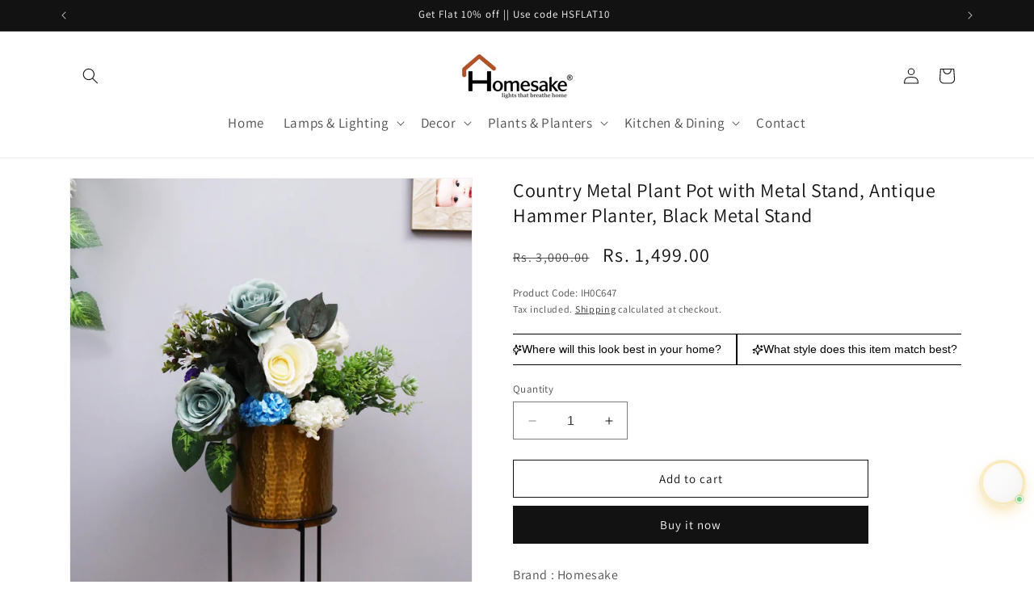

--- FILE ---
content_type: text/html; charset=utf-8
request_url: https://www.homesake.in/products/country-metal-plant-pot-with-metal-stand-antique-hammer-planter-black-metal-stand
body_size: 35843
content:
<!doctype html>
<html class="no-js" lang="en">
  <head>
    <meta charset="utf-8">
    <meta http-equiv="X-UA-Compatible" content="IE=edge">
    <meta name="viewport" content="width=device-width,initial-scale=1">
    <meta name="theme-color" content="">
    <link rel="canonical" href="https://www.homesake.in/products/country-metal-plant-pot-with-metal-stand-antique-hammer-planter-black-metal-stand"><link rel="icon" type="image/png" href="//www.homesake.in/cdn/shop/files/favicon-32x32.png?crop=center&height=32&v=1752406004&width=32"><link rel="preconnect" href="https://fonts.shopifycdn.com" crossorigin><title>
      Country Metal Plant Pot with Metal Stand, Antique Hammer Planter, Blac
 &ndash; Homesake.in</title>

    
      <meta name="description" content="CLASSIC DESIGN: Illuminate your dining room or living room with this striking cluster pendant features three graduated diamond shaped lights suspended from a round plate on black-finished rods artfully displayed at different heights. A CONVENIENT INSTALLATION PACK: Pendant Light comes with everything you need to instal">
    

    

<meta property="og:site_name" content="Homesake.in">
<meta property="og:url" content="https://www.homesake.in/products/country-metal-plant-pot-with-metal-stand-antique-hammer-planter-black-metal-stand">
<meta property="og:title" content="Country Metal Plant Pot with Metal Stand, Antique Hammer Planter, Blac">
<meta property="og:type" content="product">
<meta property="og:description" content="CLASSIC DESIGN: Illuminate your dining room or living room with this striking cluster pendant features three graduated diamond shaped lights suspended from a round plate on black-finished rods artfully displayed at different heights. A CONVENIENT INSTALLATION PACK: Pendant Light comes with everything you need to instal"><meta property="og:image" content="http://www.homesake.in/cdn/shop/files/IH0C647_theme.jpg?v=1747737392">
  <meta property="og:image:secure_url" content="https://www.homesake.in/cdn/shop/files/IH0C647_theme.jpg?v=1747737392">
  <meta property="og:image:width" content="1600">
  <meta property="og:image:height" content="2000"><meta property="og:price:amount" content="1,499.00">
  <meta property="og:price:currency" content="INR"><meta name="twitter:site" content="@Homesake_India"><meta name="twitter:card" content="summary_large_image">
<meta name="twitter:title" content="Country Metal Plant Pot with Metal Stand, Antique Hammer Planter, Blac">
<meta name="twitter:description" content="CLASSIC DESIGN: Illuminate your dining room or living room with this striking cluster pendant features three graduated diamond shaped lights suspended from a round plate on black-finished rods artfully displayed at different heights. A CONVENIENT INSTALLATION PACK: Pendant Light comes with everything you need to instal">


    <script src="//www.homesake.in/cdn/shop/t/1/assets/constants.js?v=58251544750838685771704344500" defer="defer"></script>
    <script src="//www.homesake.in/cdn/shop/t/1/assets/pubsub.js?v=158357773527763999511704344506" defer="defer"></script>
    <script src="//www.homesake.in/cdn/shop/t/1/assets/global.js?v=40820548392383841591706601122" defer="defer"></script><script src="//www.homesake.in/cdn/shop/t/1/assets/animations.js?v=88693664871331136111704344487" defer="defer"></script><script>window.performance && window.performance.mark && window.performance.mark('shopify.content_for_header.start');</script><meta name="google-site-verification" content="FobgCg-IAPvysfB6nK3wE1WfA-BMGIK5CGFETlsS0tg">
<meta id="shopify-digital-wallet" name="shopify-digital-wallet" content="/56181883013/digital_wallets/dialog">
<link rel="alternate" type="application/json+oembed" href="https://www.homesake.in/products/country-metal-plant-pot-with-metal-stand-antique-hammer-planter-black-metal-stand.oembed">
<script async="async" src="/checkouts/internal/preloads.js?locale=en-IN"></script>
<script id="shopify-features" type="application/json">{"accessToken":"6094753911a4a985ed84d54e25333ce0","betas":["rich-media-storefront-analytics"],"domain":"www.homesake.in","predictiveSearch":true,"shopId":56181883013,"locale":"en"}</script>
<script>var Shopify = Shopify || {};
Shopify.shop = "44ea65-2.myshopify.com";
Shopify.locale = "en";
Shopify.currency = {"active":"INR","rate":"1.0"};
Shopify.country = "IN";
Shopify.theme = {"name":"Dawn","id":123460452485,"schema_name":"Dawn","schema_version":"12.0.0","theme_store_id":887,"role":"main"};
Shopify.theme.handle = "null";
Shopify.theme.style = {"id":null,"handle":null};
Shopify.cdnHost = "www.homesake.in/cdn";
Shopify.routes = Shopify.routes || {};
Shopify.routes.root = "/";</script>
<script type="module">!function(o){(o.Shopify=o.Shopify||{}).modules=!0}(window);</script>
<script>!function(o){function n(){var o=[];function n(){o.push(Array.prototype.slice.apply(arguments))}return n.q=o,n}var t=o.Shopify=o.Shopify||{};t.loadFeatures=n(),t.autoloadFeatures=n()}(window);</script>
<script id="shop-js-analytics" type="application/json">{"pageType":"product"}</script>
<script defer="defer" async type="module" src="//www.homesake.in/cdn/shopifycloud/shop-js/modules/v2/client.init-shop-cart-sync_BApSsMSl.en.esm.js"></script>
<script defer="defer" async type="module" src="//www.homesake.in/cdn/shopifycloud/shop-js/modules/v2/chunk.common_CBoos6YZ.esm.js"></script>
<script type="module">
  await import("//www.homesake.in/cdn/shopifycloud/shop-js/modules/v2/client.init-shop-cart-sync_BApSsMSl.en.esm.js");
await import("//www.homesake.in/cdn/shopifycloud/shop-js/modules/v2/chunk.common_CBoos6YZ.esm.js");

  window.Shopify.SignInWithShop?.initShopCartSync?.({"fedCMEnabled":true,"windoidEnabled":true});

</script>
<script>(function() {
  var isLoaded = false;
  function asyncLoad() {
    if (isLoaded) return;
    isLoaded = true;
    var urls = ["https:\/\/cdn.jsdelivr.net\/gh\/apphq\/slidecart-dist@master\/slidecarthq-forward.js?4\u0026shop=44ea65-2.myshopify.com"];
    for (var i = 0; i < urls.length; i++) {
      var s = document.createElement('script');
      s.type = 'text/javascript';
      s.async = true;
      s.src = urls[i];
      var x = document.getElementsByTagName('script')[0];
      x.parentNode.insertBefore(s, x);
    }
  };
  if(window.attachEvent) {
    window.attachEvent('onload', asyncLoad);
  } else {
    window.addEventListener('load', asyncLoad, false);
  }
})();</script>
<script id="__st">var __st={"a":56181883013,"offset":19800,"reqid":"c951d950-c519-466f-8c65-3333995b2f57-1768905085","pageurl":"www.homesake.in\/products\/country-metal-plant-pot-with-metal-stand-antique-hammer-planter-black-metal-stand","u":"e414f15ff3c7","p":"product","rtyp":"product","rid":6890678452357};</script>
<script>window.ShopifyPaypalV4VisibilityTracking = true;</script>
<script id="captcha-bootstrap">!function(){'use strict';const t='contact',e='account',n='new_comment',o=[[t,t],['blogs',n],['comments',n],[t,'customer']],c=[[e,'customer_login'],[e,'guest_login'],[e,'recover_customer_password'],[e,'create_customer']],r=t=>t.map((([t,e])=>`form[action*='/${t}']:not([data-nocaptcha='true']) input[name='form_type'][value='${e}']`)).join(','),a=t=>()=>t?[...document.querySelectorAll(t)].map((t=>t.form)):[];function s(){const t=[...o],e=r(t);return a(e)}const i='password',u='form_key',d=['recaptcha-v3-token','g-recaptcha-response','h-captcha-response',i],f=()=>{try{return window.sessionStorage}catch{return}},m='__shopify_v',_=t=>t.elements[u];function p(t,e,n=!1){try{const o=window.sessionStorage,c=JSON.parse(o.getItem(e)),{data:r}=function(t){const{data:e,action:n}=t;return t[m]||n?{data:e,action:n}:{data:t,action:n}}(c);for(const[e,n]of Object.entries(r))t.elements[e]&&(t.elements[e].value=n);n&&o.removeItem(e)}catch(o){console.error('form repopulation failed',{error:o})}}const l='form_type',E='cptcha';function T(t){t.dataset[E]=!0}const w=window,h=w.document,L='Shopify',v='ce_forms',y='captcha';let A=!1;((t,e)=>{const n=(g='f06e6c50-85a8-45c8-87d0-21a2b65856fe',I='https://cdn.shopify.com/shopifycloud/storefront-forms-hcaptcha/ce_storefront_forms_captcha_hcaptcha.v1.5.2.iife.js',D={infoText:'Protected by hCaptcha',privacyText:'Privacy',termsText:'Terms'},(t,e,n)=>{const o=w[L][v],c=o.bindForm;if(c)return c(t,g,e,D).then(n);var r;o.q.push([[t,g,e,D],n]),r=I,A||(h.body.append(Object.assign(h.createElement('script'),{id:'captcha-provider',async:!0,src:r})),A=!0)});var g,I,D;w[L]=w[L]||{},w[L][v]=w[L][v]||{},w[L][v].q=[],w[L][y]=w[L][y]||{},w[L][y].protect=function(t,e){n(t,void 0,e),T(t)},Object.freeze(w[L][y]),function(t,e,n,w,h,L){const[v,y,A,g]=function(t,e,n){const i=e?o:[],u=t?c:[],d=[...i,...u],f=r(d),m=r(i),_=r(d.filter((([t,e])=>n.includes(e))));return[a(f),a(m),a(_),s()]}(w,h,L),I=t=>{const e=t.target;return e instanceof HTMLFormElement?e:e&&e.form},D=t=>v().includes(t);t.addEventListener('submit',(t=>{const e=I(t);if(!e)return;const n=D(e)&&!e.dataset.hcaptchaBound&&!e.dataset.recaptchaBound,o=_(e),c=g().includes(e)&&(!o||!o.value);(n||c)&&t.preventDefault(),c&&!n&&(function(t){try{if(!f())return;!function(t){const e=f();if(!e)return;const n=_(t);if(!n)return;const o=n.value;o&&e.removeItem(o)}(t);const e=Array.from(Array(32),(()=>Math.random().toString(36)[2])).join('');!function(t,e){_(t)||t.append(Object.assign(document.createElement('input'),{type:'hidden',name:u})),t.elements[u].value=e}(t,e),function(t,e){const n=f();if(!n)return;const o=[...t.querySelectorAll(`input[type='${i}']`)].map((({name:t})=>t)),c=[...d,...o],r={};for(const[a,s]of new FormData(t).entries())c.includes(a)||(r[a]=s);n.setItem(e,JSON.stringify({[m]:1,action:t.action,data:r}))}(t,e)}catch(e){console.error('failed to persist form',e)}}(e),e.submit())}));const S=(t,e)=>{t&&!t.dataset[E]&&(n(t,e.some((e=>e===t))),T(t))};for(const o of['focusin','change'])t.addEventListener(o,(t=>{const e=I(t);D(e)&&S(e,y())}));const B=e.get('form_key'),M=e.get(l),P=B&&M;t.addEventListener('DOMContentLoaded',(()=>{const t=y();if(P)for(const e of t)e.elements[l].value===M&&p(e,B);[...new Set([...A(),...v().filter((t=>'true'===t.dataset.shopifyCaptcha))])].forEach((e=>S(e,t)))}))}(h,new URLSearchParams(w.location.search),n,t,e,['guest_login'])})(!0,!0)}();</script>
<script integrity="sha256-4kQ18oKyAcykRKYeNunJcIwy7WH5gtpwJnB7kiuLZ1E=" data-source-attribution="shopify.loadfeatures" defer="defer" src="//www.homesake.in/cdn/shopifycloud/storefront/assets/storefront/load_feature-a0a9edcb.js" crossorigin="anonymous"></script>
<script data-source-attribution="shopify.dynamic_checkout.dynamic.init">var Shopify=Shopify||{};Shopify.PaymentButton=Shopify.PaymentButton||{isStorefrontPortableWallets:!0,init:function(){window.Shopify.PaymentButton.init=function(){};var t=document.createElement("script");t.src="https://www.homesake.in/cdn/shopifycloud/portable-wallets/latest/portable-wallets.en.js",t.type="module",document.head.appendChild(t)}};
</script>
<script data-source-attribution="shopify.dynamic_checkout.buyer_consent">
  function portableWalletsHideBuyerConsent(e){var t=document.getElementById("shopify-buyer-consent"),n=document.getElementById("shopify-subscription-policy-button");t&&n&&(t.classList.add("hidden"),t.setAttribute("aria-hidden","true"),n.removeEventListener("click",e))}function portableWalletsShowBuyerConsent(e){var t=document.getElementById("shopify-buyer-consent"),n=document.getElementById("shopify-subscription-policy-button");t&&n&&(t.classList.remove("hidden"),t.removeAttribute("aria-hidden"),n.addEventListener("click",e))}window.Shopify?.PaymentButton&&(window.Shopify.PaymentButton.hideBuyerConsent=portableWalletsHideBuyerConsent,window.Shopify.PaymentButton.showBuyerConsent=portableWalletsShowBuyerConsent);
</script>
<script>
  function portableWalletsCleanup(e){e&&e.src&&console.error("Failed to load portable wallets script "+e.src);var t=document.querySelectorAll("shopify-accelerated-checkout .shopify-payment-button__skeleton, shopify-accelerated-checkout-cart .wallet-cart-button__skeleton"),e=document.getElementById("shopify-buyer-consent");for(let e=0;e<t.length;e++)t[e].remove();e&&e.remove()}function portableWalletsNotLoadedAsModule(e){e instanceof ErrorEvent&&"string"==typeof e.message&&e.message.includes("import.meta")&&"string"==typeof e.filename&&e.filename.includes("portable-wallets")&&(window.removeEventListener("error",portableWalletsNotLoadedAsModule),window.Shopify.PaymentButton.failedToLoad=e,"loading"===document.readyState?document.addEventListener("DOMContentLoaded",window.Shopify.PaymentButton.init):window.Shopify.PaymentButton.init())}window.addEventListener("error",portableWalletsNotLoadedAsModule);
</script>

<script type="module" src="https://www.homesake.in/cdn/shopifycloud/portable-wallets/latest/portable-wallets.en.js" onError="portableWalletsCleanup(this)" crossorigin="anonymous"></script>
<script nomodule>
  document.addEventListener("DOMContentLoaded", portableWalletsCleanup);
</script>

<link id="shopify-accelerated-checkout-styles" rel="stylesheet" media="screen" href="https://www.homesake.in/cdn/shopifycloud/portable-wallets/latest/accelerated-checkout-backwards-compat.css" crossorigin="anonymous">
<style id="shopify-accelerated-checkout-cart">
        #shopify-buyer-consent {
  margin-top: 1em;
  display: inline-block;
  width: 100%;
}

#shopify-buyer-consent.hidden {
  display: none;
}

#shopify-subscription-policy-button {
  background: none;
  border: none;
  padding: 0;
  text-decoration: underline;
  font-size: inherit;
  cursor: pointer;
}

#shopify-subscription-policy-button::before {
  box-shadow: none;
}

      </style>
<script id="sections-script" data-sections="header" defer="defer" src="//www.homesake.in/cdn/shop/t/1/compiled_assets/scripts.js?v=6985"></script>
<script>window.performance && window.performance.mark && window.performance.mark('shopify.content_for_header.end');</script>


    <style data-shopify>
      @font-face {
  font-family: Assistant;
  font-weight: 400;
  font-style: normal;
  font-display: swap;
  src: url("//www.homesake.in/cdn/fonts/assistant/assistant_n4.9120912a469cad1cc292572851508ca49d12e768.woff2") format("woff2"),
       url("//www.homesake.in/cdn/fonts/assistant/assistant_n4.6e9875ce64e0fefcd3f4446b7ec9036b3ddd2985.woff") format("woff");
}

      @font-face {
  font-family: Assistant;
  font-weight: 700;
  font-style: normal;
  font-display: swap;
  src: url("//www.homesake.in/cdn/fonts/assistant/assistant_n7.bf44452348ec8b8efa3aa3068825305886b1c83c.woff2") format("woff2"),
       url("//www.homesake.in/cdn/fonts/assistant/assistant_n7.0c887fee83f6b3bda822f1150b912c72da0f7b64.woff") format("woff");
}

      
      
      @font-face {
  font-family: Assistant;
  font-weight: 400;
  font-style: normal;
  font-display: swap;
  src: url("//www.homesake.in/cdn/fonts/assistant/assistant_n4.9120912a469cad1cc292572851508ca49d12e768.woff2") format("woff2"),
       url("//www.homesake.in/cdn/fonts/assistant/assistant_n4.6e9875ce64e0fefcd3f4446b7ec9036b3ddd2985.woff") format("woff");
}


      
        :root,
        .color-background-1 {
          --color-background: 255,255,255;
        
          --gradient-background: #ffffff;
        

        

        --color-foreground: 18,18,18;
        --color-background-contrast: 191,191,191;
        --color-shadow: 18,18,18;
        --color-button: 18,18,18;
        --color-button-text: 255,255,255;
        --color-secondary-button: 255,255,255;
        --color-secondary-button-text: 18,18,18;
        --color-link: 18,18,18;
        --color-badge-foreground: 18,18,18;
        --color-badge-background: 255,255,255;
        --color-badge-border: 18,18,18;
        --payment-terms-background-color: rgb(255 255 255);
      }
      
        
        .color-background-2 {
          --color-background: 243,243,243;
        
          --gradient-background: #f3f3f3;
        

        

        --color-foreground: 18,18,18;
        --color-background-contrast: 179,179,179;
        --color-shadow: 18,18,18;
        --color-button: 18,18,18;
        --color-button-text: 243,243,243;
        --color-secondary-button: 243,243,243;
        --color-secondary-button-text: 18,18,18;
        --color-link: 18,18,18;
        --color-badge-foreground: 18,18,18;
        --color-badge-background: 243,243,243;
        --color-badge-border: 18,18,18;
        --payment-terms-background-color: rgb(243 243 243);
      }
      
        
        .color-inverse {
          --color-background: 36,40,51;
        
          --gradient-background: #242833;
        

        

        --color-foreground: 255,255,255;
        --color-background-contrast: 47,52,66;
        --color-shadow: 18,18,18;
        --color-button: 255,255,255;
        --color-button-text: 0,0,0;
        --color-secondary-button: 36,40,51;
        --color-secondary-button-text: 255,255,255;
        --color-link: 255,255,255;
        --color-badge-foreground: 255,255,255;
        --color-badge-background: 36,40,51;
        --color-badge-border: 255,255,255;
        --payment-terms-background-color: rgb(36 40 51);
      }
      
        
        .color-accent-1 {
          --color-background: 18,18,18;
        
          --gradient-background: #121212;
        

        

        --color-foreground: 255,255,255;
        --color-background-contrast: 146,146,146;
        --color-shadow: 18,18,18;
        --color-button: 255,255,255;
        --color-button-text: 18,18,18;
        --color-secondary-button: 18,18,18;
        --color-secondary-button-text: 255,255,255;
        --color-link: 255,255,255;
        --color-badge-foreground: 255,255,255;
        --color-badge-background: 18,18,18;
        --color-badge-border: 255,255,255;
        --payment-terms-background-color: rgb(18 18 18);
      }
      
        
        .color-accent-2 {
          --color-background: 51,79,180;
        
          --gradient-background: #334fb4;
        

        

        --color-foreground: 255,255,255;
        --color-background-contrast: 23,35,81;
        --color-shadow: 18,18,18;
        --color-button: 255,255,255;
        --color-button-text: 51,79,180;
        --color-secondary-button: 51,79,180;
        --color-secondary-button-text: 255,255,255;
        --color-link: 255,255,255;
        --color-badge-foreground: 255,255,255;
        --color-badge-background: 51,79,180;
        --color-badge-border: 255,255,255;
        --payment-terms-background-color: rgb(51 79 180);
      }
      

      body, .color-background-1, .color-background-2, .color-inverse, .color-accent-1, .color-accent-2 {
        color: rgba(var(--color-foreground), 0.75);
        background-color: rgb(var(--color-background));
      }

      :root {
        --font-body-family: Assistant, sans-serif;
        --font-body-style: normal;
        --font-body-weight: 400;
        --font-body-weight-bold: 700;

        --font-heading-family: Assistant, sans-serif;
        --font-heading-style: normal;
        --font-heading-weight: 400;

        --font-body-scale: 1.0;
        --font-heading-scale: 1.0;

        --media-padding: px;
        --media-border-opacity: 0.05;
        --media-border-width: 1px;
        --media-radius: 0px;
        --media-shadow-opacity: 0.0;
        --media-shadow-horizontal-offset: 0px;
        --media-shadow-vertical-offset: 4px;
        --media-shadow-blur-radius: 5px;
        --media-shadow-visible: 0;

        --page-width: 120rem;
        --page-width-margin: 0rem;

        --product-card-image-padding: 0.0rem;
        --product-card-corner-radius: 0.0rem;
        --product-card-text-alignment: left;
        --product-card-border-width: 0.0rem;
        --product-card-border-opacity: 0.1;
        --product-card-shadow-opacity: 0.0;
        --product-card-shadow-visible: 0;
        --product-card-shadow-horizontal-offset: 0.0rem;
        --product-card-shadow-vertical-offset: 0.4rem;
        --product-card-shadow-blur-radius: 0.5rem;

        --collection-card-image-padding: 0.0rem;
        --collection-card-corner-radius: 0.0rem;
        --collection-card-text-alignment: left;
        --collection-card-border-width: 0.0rem;
        --collection-card-border-opacity: 0.1;
        --collection-card-shadow-opacity: 0.0;
        --collection-card-shadow-visible: 0;
        --collection-card-shadow-horizontal-offset: 0.0rem;
        --collection-card-shadow-vertical-offset: 0.4rem;
        --collection-card-shadow-blur-radius: 0.5rem;

        --blog-card-image-padding: 0.0rem;
        --blog-card-corner-radius: 0.0rem;
        --blog-card-text-alignment: left;
        --blog-card-border-width: 0.0rem;
        --blog-card-border-opacity: 0.1;
        --blog-card-shadow-opacity: 0.0;
        --blog-card-shadow-visible: 0;
        --blog-card-shadow-horizontal-offset: 0.0rem;
        --blog-card-shadow-vertical-offset: 0.4rem;
        --blog-card-shadow-blur-radius: 0.5rem;

        --badge-corner-radius: 4.0rem;

        --popup-border-width: 1px;
        --popup-border-opacity: 0.1;
        --popup-corner-radius: 0px;
        --popup-shadow-opacity: 0.05;
        --popup-shadow-horizontal-offset: 0px;
        --popup-shadow-vertical-offset: 4px;
        --popup-shadow-blur-radius: 5px;

        --drawer-border-width: 1px;
        --drawer-border-opacity: 0.1;
        --drawer-shadow-opacity: 0.0;
        --drawer-shadow-horizontal-offset: 0px;
        --drawer-shadow-vertical-offset: 4px;
        --drawer-shadow-blur-radius: 5px;

        --spacing-sections-desktop: 0px;
        --spacing-sections-mobile: 0px;

        --grid-desktop-vertical-spacing: 8px;
        --grid-desktop-horizontal-spacing: 8px;
        --grid-mobile-vertical-spacing: 4px;
        --grid-mobile-horizontal-spacing: 4px;

        --text-boxes-border-opacity: 0.1;
        --text-boxes-border-width: 0px;
        --text-boxes-radius: 0px;
        --text-boxes-shadow-opacity: 0.0;
        --text-boxes-shadow-visible: 0;
        --text-boxes-shadow-horizontal-offset: 0px;
        --text-boxes-shadow-vertical-offset: 4px;
        --text-boxes-shadow-blur-radius: 5px;

        --buttons-radius: 0px;
        --buttons-radius-outset: 0px;
        --buttons-border-width: 1px;
        --buttons-border-opacity: 1.0;
        --buttons-shadow-opacity: 0.0;
        --buttons-shadow-visible: 0;
        --buttons-shadow-horizontal-offset: 0px;
        --buttons-shadow-vertical-offset: 4px;
        --buttons-shadow-blur-radius: 5px;
        --buttons-border-offset: 0px;

        --inputs-radius: 0px;
        --inputs-border-width: 1px;
        --inputs-border-opacity: 0.55;
        --inputs-shadow-opacity: 0.0;
        --inputs-shadow-horizontal-offset: 0px;
        --inputs-margin-offset: 0px;
        --inputs-shadow-vertical-offset: 4px;
        --inputs-shadow-blur-radius: 5px;
        --inputs-radius-outset: 0px;

        --variant-pills-radius: 40px;
        --variant-pills-border-width: 1px;
        --variant-pills-border-opacity: 0.55;
        --variant-pills-shadow-opacity: 0.0;
        --variant-pills-shadow-horizontal-offset: 0px;
        --variant-pills-shadow-vertical-offset: 4px;
        --variant-pills-shadow-blur-radius: 5px;
      }

      *,
      *::before,
      *::after {
        box-sizing: inherit;
      }

      html {
        box-sizing: border-box;
        font-size: calc(var(--font-body-scale) * 62.5%);
        height: 100%;
      }

      body {
        display: grid;
        grid-template-rows: auto auto 1fr auto;
        grid-template-columns: 100%;
        min-height: 100%;
        margin: 0;
        font-size: 1.5rem;
        letter-spacing: 0.06rem;
        line-height: calc(1 + 0.8 / var(--font-body-scale));
        font-family: var(--font-body-family);
        font-style: var(--font-body-style);
        font-weight: var(--font-body-weight);
      }

      @media screen and (min-width: 750px) {
        body {
          font-size: 1.6rem;
        }
      }
    </style>

    <link href="//www.homesake.in/cdn/shop/t/1/assets/base.css?v=25211772494006064851765084872" rel="stylesheet" type="text/css" media="all" />
<link rel="preload" as="font" href="//www.homesake.in/cdn/fonts/assistant/assistant_n4.9120912a469cad1cc292572851508ca49d12e768.woff2" type="font/woff2" crossorigin><link rel="preload" as="font" href="//www.homesake.in/cdn/fonts/assistant/assistant_n4.9120912a469cad1cc292572851508ca49d12e768.woff2" type="font/woff2" crossorigin><link
        rel="stylesheet"
        href="//www.homesake.in/cdn/shop/t/1/assets/component-predictive-search.css?v=118923337488134913561704344497"
        media="print"
        onload="this.media='all'"
      ><script>
      document.documentElement.className = document.documentElement.className.replace('no-js', 'js');
      if (Shopify.designMode) {
        document.documentElement.classList.add('shopify-design-mode');
      }
    </script>
  <script src="https://cdn.shopify.com/extensions/019bb19b-97cd-7cb8-a12e-d866b0ee3716/avada-app-147/assets/chatty.js" type="text/javascript" defer="defer"></script>
<link href="https://monorail-edge.shopifysvc.com" rel="dns-prefetch">
<script>(function(){if ("sendBeacon" in navigator && "performance" in window) {try {var session_token_from_headers = performance.getEntriesByType('navigation')[0].serverTiming.find(x => x.name == '_s').description;} catch {var session_token_from_headers = undefined;}var session_cookie_matches = document.cookie.match(/_shopify_s=([^;]*)/);var session_token_from_cookie = session_cookie_matches && session_cookie_matches.length === 2 ? session_cookie_matches[1] : "";var session_token = session_token_from_headers || session_token_from_cookie || "";function handle_abandonment_event(e) {var entries = performance.getEntries().filter(function(entry) {return /monorail-edge.shopifysvc.com/.test(entry.name);});if (!window.abandonment_tracked && entries.length === 0) {window.abandonment_tracked = true;var currentMs = Date.now();var navigation_start = performance.timing.navigationStart;var payload = {shop_id: 56181883013,url: window.location.href,navigation_start,duration: currentMs - navigation_start,session_token,page_type: "product"};window.navigator.sendBeacon("https://monorail-edge.shopifysvc.com/v1/produce", JSON.stringify({schema_id: "online_store_buyer_site_abandonment/1.1",payload: payload,metadata: {event_created_at_ms: currentMs,event_sent_at_ms: currentMs}}));}}window.addEventListener('pagehide', handle_abandonment_event);}}());</script>
<script id="web-pixels-manager-setup">(function e(e,d,r,n,o){if(void 0===o&&(o={}),!Boolean(null===(a=null===(i=window.Shopify)||void 0===i?void 0:i.analytics)||void 0===a?void 0:a.replayQueue)){var i,a;window.Shopify=window.Shopify||{};var t=window.Shopify;t.analytics=t.analytics||{};var s=t.analytics;s.replayQueue=[],s.publish=function(e,d,r){return s.replayQueue.push([e,d,r]),!0};try{self.performance.mark("wpm:start")}catch(e){}var l=function(){var e={modern:/Edge?\/(1{2}[4-9]|1[2-9]\d|[2-9]\d{2}|\d{4,})\.\d+(\.\d+|)|Firefox\/(1{2}[4-9]|1[2-9]\d|[2-9]\d{2}|\d{4,})\.\d+(\.\d+|)|Chrom(ium|e)\/(9{2}|\d{3,})\.\d+(\.\d+|)|(Maci|X1{2}).+ Version\/(15\.\d+|(1[6-9]|[2-9]\d|\d{3,})\.\d+)([,.]\d+|)( \(\w+\)|)( Mobile\/\w+|) Safari\/|Chrome.+OPR\/(9{2}|\d{3,})\.\d+\.\d+|(CPU[ +]OS|iPhone[ +]OS|CPU[ +]iPhone|CPU IPhone OS|CPU iPad OS)[ +]+(15[._]\d+|(1[6-9]|[2-9]\d|\d{3,})[._]\d+)([._]\d+|)|Android:?[ /-](13[3-9]|1[4-9]\d|[2-9]\d{2}|\d{4,})(\.\d+|)(\.\d+|)|Android.+Firefox\/(13[5-9]|1[4-9]\d|[2-9]\d{2}|\d{4,})\.\d+(\.\d+|)|Android.+Chrom(ium|e)\/(13[3-9]|1[4-9]\d|[2-9]\d{2}|\d{4,})\.\d+(\.\d+|)|SamsungBrowser\/([2-9]\d|\d{3,})\.\d+/,legacy:/Edge?\/(1[6-9]|[2-9]\d|\d{3,})\.\d+(\.\d+|)|Firefox\/(5[4-9]|[6-9]\d|\d{3,})\.\d+(\.\d+|)|Chrom(ium|e)\/(5[1-9]|[6-9]\d|\d{3,})\.\d+(\.\d+|)([\d.]+$|.*Safari\/(?![\d.]+ Edge\/[\d.]+$))|(Maci|X1{2}).+ Version\/(10\.\d+|(1[1-9]|[2-9]\d|\d{3,})\.\d+)([,.]\d+|)( \(\w+\)|)( Mobile\/\w+|) Safari\/|Chrome.+OPR\/(3[89]|[4-9]\d|\d{3,})\.\d+\.\d+|(CPU[ +]OS|iPhone[ +]OS|CPU[ +]iPhone|CPU IPhone OS|CPU iPad OS)[ +]+(10[._]\d+|(1[1-9]|[2-9]\d|\d{3,})[._]\d+)([._]\d+|)|Android:?[ /-](13[3-9]|1[4-9]\d|[2-9]\d{2}|\d{4,})(\.\d+|)(\.\d+|)|Mobile Safari.+OPR\/([89]\d|\d{3,})\.\d+\.\d+|Android.+Firefox\/(13[5-9]|1[4-9]\d|[2-9]\d{2}|\d{4,})\.\d+(\.\d+|)|Android.+Chrom(ium|e)\/(13[3-9]|1[4-9]\d|[2-9]\d{2}|\d{4,})\.\d+(\.\d+|)|Android.+(UC? ?Browser|UCWEB|U3)[ /]?(15\.([5-9]|\d{2,})|(1[6-9]|[2-9]\d|\d{3,})\.\d+)\.\d+|SamsungBrowser\/(5\.\d+|([6-9]|\d{2,})\.\d+)|Android.+MQ{2}Browser\/(14(\.(9|\d{2,})|)|(1[5-9]|[2-9]\d|\d{3,})(\.\d+|))(\.\d+|)|K[Aa][Ii]OS\/(3\.\d+|([4-9]|\d{2,})\.\d+)(\.\d+|)/},d=e.modern,r=e.legacy,n=navigator.userAgent;return n.match(d)?"modern":n.match(r)?"legacy":"unknown"}(),u="modern"===l?"modern":"legacy",c=(null!=n?n:{modern:"",legacy:""})[u],f=function(e){return[e.baseUrl,"/wpm","/b",e.hashVersion,"modern"===e.buildTarget?"m":"l",".js"].join("")}({baseUrl:d,hashVersion:r,buildTarget:u}),m=function(e){var d=e.version,r=e.bundleTarget,n=e.surface,o=e.pageUrl,i=e.monorailEndpoint;return{emit:function(e){var a=e.status,t=e.errorMsg,s=(new Date).getTime(),l=JSON.stringify({metadata:{event_sent_at_ms:s},events:[{schema_id:"web_pixels_manager_load/3.1",payload:{version:d,bundle_target:r,page_url:o,status:a,surface:n,error_msg:t},metadata:{event_created_at_ms:s}}]});if(!i)return console&&console.warn&&console.warn("[Web Pixels Manager] No Monorail endpoint provided, skipping logging."),!1;try{return self.navigator.sendBeacon.bind(self.navigator)(i,l)}catch(e){}var u=new XMLHttpRequest;try{return u.open("POST",i,!0),u.setRequestHeader("Content-Type","text/plain"),u.send(l),!0}catch(e){return console&&console.warn&&console.warn("[Web Pixels Manager] Got an unhandled error while logging to Monorail."),!1}}}}({version:r,bundleTarget:l,surface:e.surface,pageUrl:self.location.href,monorailEndpoint:e.monorailEndpoint});try{o.browserTarget=l,function(e){var d=e.src,r=e.async,n=void 0===r||r,o=e.onload,i=e.onerror,a=e.sri,t=e.scriptDataAttributes,s=void 0===t?{}:t,l=document.createElement("script"),u=document.querySelector("head"),c=document.querySelector("body");if(l.async=n,l.src=d,a&&(l.integrity=a,l.crossOrigin="anonymous"),s)for(var f in s)if(Object.prototype.hasOwnProperty.call(s,f))try{l.dataset[f]=s[f]}catch(e){}if(o&&l.addEventListener("load",o),i&&l.addEventListener("error",i),u)u.appendChild(l);else{if(!c)throw new Error("Did not find a head or body element to append the script");c.appendChild(l)}}({src:f,async:!0,onload:function(){if(!function(){var e,d;return Boolean(null===(d=null===(e=window.Shopify)||void 0===e?void 0:e.analytics)||void 0===d?void 0:d.initialized)}()){var d=window.webPixelsManager.init(e)||void 0;if(d){var r=window.Shopify.analytics;r.replayQueue.forEach((function(e){var r=e[0],n=e[1],o=e[2];d.publishCustomEvent(r,n,o)})),r.replayQueue=[],r.publish=d.publishCustomEvent,r.visitor=d.visitor,r.initialized=!0}}},onerror:function(){return m.emit({status:"failed",errorMsg:"".concat(f," has failed to load")})},sri:function(e){var d=/^sha384-[A-Za-z0-9+/=]+$/;return"string"==typeof e&&d.test(e)}(c)?c:"",scriptDataAttributes:o}),m.emit({status:"loading"})}catch(e){m.emit({status:"failed",errorMsg:(null==e?void 0:e.message)||"Unknown error"})}}})({shopId: 56181883013,storefrontBaseUrl: "https://www.homesake.in",extensionsBaseUrl: "https://extensions.shopifycdn.com/cdn/shopifycloud/web-pixels-manager",monorailEndpoint: "https://monorail-edge.shopifysvc.com/unstable/produce_batch",surface: "storefront-renderer",enabledBetaFlags: ["2dca8a86"],webPixelsConfigList: [{"id":"530251909","configuration":"{\"hashed_organization_id\":\"2d9426b3b7ab8cff1e82ff067931f50e_v1\",\"app_key\":\"44ea65-2\",\"allow_collect_personal_data\":\"true\"}","eventPayloadVersion":"v1","runtimeContext":"STRICT","scriptVersion":"c3e64302e4c6a915b615bb03ddf3784a","type":"APP","apiClientId":111542,"privacyPurposes":["ANALYTICS","MARKETING","SALE_OF_DATA"],"dataSharingAdjustments":{"protectedCustomerApprovalScopes":["read_customer_address","read_customer_email","read_customer_name","read_customer_personal_data","read_customer_phone"]}},{"id":"442859653","configuration":"{\"config\":\"{\\\"google_tag_ids\\\":[\\\"G-4ZHDDE75K2\\\",\\\"AW-17281911488\\\",\\\"GT-MB8X3H6W\\\"],\\\"target_country\\\":\\\"ZZ\\\",\\\"gtag_events\\\":[{\\\"type\\\":\\\"begin_checkout\\\",\\\"action_label\\\":[\\\"G-4ZHDDE75K2\\\",\\\"AW-17281911488\\\/odgYCOaH3-UaEMCV1LBA\\\"]},{\\\"type\\\":\\\"search\\\",\\\"action_label\\\":[\\\"G-4ZHDDE75K2\\\",\\\"AW-17281911488\\\/Qc89CPKH3-UaEMCV1LBA\\\"]},{\\\"type\\\":\\\"view_item\\\",\\\"action_label\\\":[\\\"G-4ZHDDE75K2\\\",\\\"AW-17281911488\\\/fch7CO-H3-UaEMCV1LBA\\\",\\\"MC-NZ1645WSSE\\\"]},{\\\"type\\\":\\\"purchase\\\",\\\"action_label\\\":[\\\"G-4ZHDDE75K2\\\",\\\"AW-17281911488\\\/9VKfCOOH3-UaEMCV1LBA\\\",\\\"MC-NZ1645WSSE\\\"]},{\\\"type\\\":\\\"page_view\\\",\\\"action_label\\\":[\\\"G-4ZHDDE75K2\\\",\\\"AW-17281911488\\\/4d7SCOyH3-UaEMCV1LBA\\\",\\\"MC-NZ1645WSSE\\\"]},{\\\"type\\\":\\\"add_payment_info\\\",\\\"action_label\\\":[\\\"G-4ZHDDE75K2\\\",\\\"AW-17281911488\\\/j5NLCImo3-UaEMCV1LBA\\\"]},{\\\"type\\\":\\\"add_to_cart\\\",\\\"action_label\\\":[\\\"G-4ZHDDE75K2\\\",\\\"AW-17281911488\\\/-r_kCOmH3-UaEMCV1LBA\\\"]}],\\\"enable_monitoring_mode\\\":false}\"}","eventPayloadVersion":"v1","runtimeContext":"OPEN","scriptVersion":"b2a88bafab3e21179ed38636efcd8a93","type":"APP","apiClientId":1780363,"privacyPurposes":[],"dataSharingAdjustments":{"protectedCustomerApprovalScopes":["read_customer_address","read_customer_email","read_customer_name","read_customer_personal_data","read_customer_phone"]}},{"id":"shopify-app-pixel","configuration":"{}","eventPayloadVersion":"v1","runtimeContext":"STRICT","scriptVersion":"0450","apiClientId":"shopify-pixel","type":"APP","privacyPurposes":["ANALYTICS","MARKETING"]},{"id":"shopify-custom-pixel","eventPayloadVersion":"v1","runtimeContext":"LAX","scriptVersion":"0450","apiClientId":"shopify-pixel","type":"CUSTOM","privacyPurposes":["ANALYTICS","MARKETING"]}],isMerchantRequest: false,initData: {"shop":{"name":"Homesake.in","paymentSettings":{"currencyCode":"INR"},"myshopifyDomain":"44ea65-2.myshopify.com","countryCode":"IN","storefrontUrl":"https:\/\/www.homesake.in"},"customer":null,"cart":null,"checkout":null,"productVariants":[{"price":{"amount":1499.0,"currencyCode":"INR"},"product":{"title":"Country Metal Plant Pot with Metal Stand, Antique Hammer Planter, Black Metal Stand","vendor":"Homesake","id":"6890678452357","untranslatedTitle":"Country Metal Plant Pot with Metal Stand, Antique Hammer Planter, Black Metal Stand","url":"\/products\/country-metal-plant-pot-with-metal-stand-antique-hammer-planter-black-metal-stand","type":"Planters stand"},"id":"40417744388229","image":{"src":"\/\/www.homesake.in\/cdn\/shop\/files\/IH0C647_theme.jpg?v=1747737392"},"sku":"IH0C647","title":"Default Title","untranslatedTitle":"Default Title"}],"purchasingCompany":null},},"https://www.homesake.in/cdn","fcfee988w5aeb613cpc8e4bc33m6693e112",{"modern":"","legacy":""},{"shopId":"56181883013","storefrontBaseUrl":"https:\/\/www.homesake.in","extensionBaseUrl":"https:\/\/extensions.shopifycdn.com\/cdn\/shopifycloud\/web-pixels-manager","surface":"storefront-renderer","enabledBetaFlags":"[\"2dca8a86\"]","isMerchantRequest":"false","hashVersion":"fcfee988w5aeb613cpc8e4bc33m6693e112","publish":"custom","events":"[[\"page_viewed\",{}],[\"product_viewed\",{\"productVariant\":{\"price\":{\"amount\":1499.0,\"currencyCode\":\"INR\"},\"product\":{\"title\":\"Country Metal Plant Pot with Metal Stand, Antique Hammer Planter, Black Metal Stand\",\"vendor\":\"Homesake\",\"id\":\"6890678452357\",\"untranslatedTitle\":\"Country Metal Plant Pot with Metal Stand, Antique Hammer Planter, Black Metal Stand\",\"url\":\"\/products\/country-metal-plant-pot-with-metal-stand-antique-hammer-planter-black-metal-stand\",\"type\":\"Planters stand\"},\"id\":\"40417744388229\",\"image\":{\"src\":\"\/\/www.homesake.in\/cdn\/shop\/files\/IH0C647_theme.jpg?v=1747737392\"},\"sku\":\"IH0C647\",\"title\":\"Default Title\",\"untranslatedTitle\":\"Default Title\"}}]]"});</script><script>
  window.ShopifyAnalytics = window.ShopifyAnalytics || {};
  window.ShopifyAnalytics.meta = window.ShopifyAnalytics.meta || {};
  window.ShopifyAnalytics.meta.currency = 'INR';
  var meta = {"product":{"id":6890678452357,"gid":"gid:\/\/shopify\/Product\/6890678452357","vendor":"Homesake","type":"Planters stand","handle":"country-metal-plant-pot-with-metal-stand-antique-hammer-planter-black-metal-stand","variants":[{"id":40417744388229,"price":149900,"name":"Country Metal Plant Pot with Metal Stand, Antique Hammer Planter, Black Metal Stand","public_title":null,"sku":"IH0C647"}],"remote":false},"page":{"pageType":"product","resourceType":"product","resourceId":6890678452357,"requestId":"c951d950-c519-466f-8c65-3333995b2f57-1768905085"}};
  for (var attr in meta) {
    window.ShopifyAnalytics.meta[attr] = meta[attr];
  }
</script>
<script class="analytics">
  (function () {
    var customDocumentWrite = function(content) {
      var jquery = null;

      if (window.jQuery) {
        jquery = window.jQuery;
      } else if (window.Checkout && window.Checkout.$) {
        jquery = window.Checkout.$;
      }

      if (jquery) {
        jquery('body').append(content);
      }
    };

    var hasLoggedConversion = function(token) {
      if (token) {
        return document.cookie.indexOf('loggedConversion=' + token) !== -1;
      }
      return false;
    }

    var setCookieIfConversion = function(token) {
      if (token) {
        var twoMonthsFromNow = new Date(Date.now());
        twoMonthsFromNow.setMonth(twoMonthsFromNow.getMonth() + 2);

        document.cookie = 'loggedConversion=' + token + '; expires=' + twoMonthsFromNow;
      }
    }

    var trekkie = window.ShopifyAnalytics.lib = window.trekkie = window.trekkie || [];
    if (trekkie.integrations) {
      return;
    }
    trekkie.methods = [
      'identify',
      'page',
      'ready',
      'track',
      'trackForm',
      'trackLink'
    ];
    trekkie.factory = function(method) {
      return function() {
        var args = Array.prototype.slice.call(arguments);
        args.unshift(method);
        trekkie.push(args);
        return trekkie;
      };
    };
    for (var i = 0; i < trekkie.methods.length; i++) {
      var key = trekkie.methods[i];
      trekkie[key] = trekkie.factory(key);
    }
    trekkie.load = function(config) {
      trekkie.config = config || {};
      trekkie.config.initialDocumentCookie = document.cookie;
      var first = document.getElementsByTagName('script')[0];
      var script = document.createElement('script');
      script.type = 'text/javascript';
      script.onerror = function(e) {
        var scriptFallback = document.createElement('script');
        scriptFallback.type = 'text/javascript';
        scriptFallback.onerror = function(error) {
                var Monorail = {
      produce: function produce(monorailDomain, schemaId, payload) {
        var currentMs = new Date().getTime();
        var event = {
          schema_id: schemaId,
          payload: payload,
          metadata: {
            event_created_at_ms: currentMs,
            event_sent_at_ms: currentMs
          }
        };
        return Monorail.sendRequest("https://" + monorailDomain + "/v1/produce", JSON.stringify(event));
      },
      sendRequest: function sendRequest(endpointUrl, payload) {
        // Try the sendBeacon API
        if (window && window.navigator && typeof window.navigator.sendBeacon === 'function' && typeof window.Blob === 'function' && !Monorail.isIos12()) {
          var blobData = new window.Blob([payload], {
            type: 'text/plain'
          });

          if (window.navigator.sendBeacon(endpointUrl, blobData)) {
            return true;
          } // sendBeacon was not successful

        } // XHR beacon

        var xhr = new XMLHttpRequest();

        try {
          xhr.open('POST', endpointUrl);
          xhr.setRequestHeader('Content-Type', 'text/plain');
          xhr.send(payload);
        } catch (e) {
          console.log(e);
        }

        return false;
      },
      isIos12: function isIos12() {
        return window.navigator.userAgent.lastIndexOf('iPhone; CPU iPhone OS 12_') !== -1 || window.navigator.userAgent.lastIndexOf('iPad; CPU OS 12_') !== -1;
      }
    };
    Monorail.produce('monorail-edge.shopifysvc.com',
      'trekkie_storefront_load_errors/1.1',
      {shop_id: 56181883013,
      theme_id: 123460452485,
      app_name: "storefront",
      context_url: window.location.href,
      source_url: "//www.homesake.in/cdn/s/trekkie.storefront.cd680fe47e6c39ca5d5df5f0a32d569bc48c0f27.min.js"});

        };
        scriptFallback.async = true;
        scriptFallback.src = '//www.homesake.in/cdn/s/trekkie.storefront.cd680fe47e6c39ca5d5df5f0a32d569bc48c0f27.min.js';
        first.parentNode.insertBefore(scriptFallback, first);
      };
      script.async = true;
      script.src = '//www.homesake.in/cdn/s/trekkie.storefront.cd680fe47e6c39ca5d5df5f0a32d569bc48c0f27.min.js';
      first.parentNode.insertBefore(script, first);
    };
    trekkie.load(
      {"Trekkie":{"appName":"storefront","development":false,"defaultAttributes":{"shopId":56181883013,"isMerchantRequest":null,"themeId":123460452485,"themeCityHash":"11418531959288281272","contentLanguage":"en","currency":"INR","eventMetadataId":"99ed6527-9a41-4898-b2fa-8fe1a612bac6"},"isServerSideCookieWritingEnabled":true,"monorailRegion":"shop_domain","enabledBetaFlags":["65f19447"]},"Session Attribution":{},"S2S":{"facebookCapiEnabled":false,"source":"trekkie-storefront-renderer","apiClientId":580111}}
    );

    var loaded = false;
    trekkie.ready(function() {
      if (loaded) return;
      loaded = true;

      window.ShopifyAnalytics.lib = window.trekkie;

      var originalDocumentWrite = document.write;
      document.write = customDocumentWrite;
      try { window.ShopifyAnalytics.merchantGoogleAnalytics.call(this); } catch(error) {};
      document.write = originalDocumentWrite;

      window.ShopifyAnalytics.lib.page(null,{"pageType":"product","resourceType":"product","resourceId":6890678452357,"requestId":"c951d950-c519-466f-8c65-3333995b2f57-1768905085","shopifyEmitted":true});

      var match = window.location.pathname.match(/checkouts\/(.+)\/(thank_you|post_purchase)/)
      var token = match? match[1]: undefined;
      if (!hasLoggedConversion(token)) {
        setCookieIfConversion(token);
        window.ShopifyAnalytics.lib.track("Viewed Product",{"currency":"INR","variantId":40417744388229,"productId":6890678452357,"productGid":"gid:\/\/shopify\/Product\/6890678452357","name":"Country Metal Plant Pot with Metal Stand, Antique Hammer Planter, Black Metal Stand","price":"1499.00","sku":"IH0C647","brand":"Homesake","variant":null,"category":"Planters stand","nonInteraction":true,"remote":false},undefined,undefined,{"shopifyEmitted":true});
      window.ShopifyAnalytics.lib.track("monorail:\/\/trekkie_storefront_viewed_product\/1.1",{"currency":"INR","variantId":40417744388229,"productId":6890678452357,"productGid":"gid:\/\/shopify\/Product\/6890678452357","name":"Country Metal Plant Pot with Metal Stand, Antique Hammer Planter, Black Metal Stand","price":"1499.00","sku":"IH0C647","brand":"Homesake","variant":null,"category":"Planters stand","nonInteraction":true,"remote":false,"referer":"https:\/\/www.homesake.in\/products\/country-metal-plant-pot-with-metal-stand-antique-hammer-planter-black-metal-stand"});
      }
    });


        var eventsListenerScript = document.createElement('script');
        eventsListenerScript.async = true;
        eventsListenerScript.src = "//www.homesake.in/cdn/shopifycloud/storefront/assets/shop_events_listener-3da45d37.js";
        document.getElementsByTagName('head')[0].appendChild(eventsListenerScript);

})();</script>
<script
  defer
  src="https://www.homesake.in/cdn/shopifycloud/perf-kit/shopify-perf-kit-3.0.4.min.js"
  data-application="storefront-renderer"
  data-shop-id="56181883013"
  data-render-region="gcp-us-central1"
  data-page-type="product"
  data-theme-instance-id="123460452485"
  data-theme-name="Dawn"
  data-theme-version="12.0.0"
  data-monorail-region="shop_domain"
  data-resource-timing-sampling-rate="10"
  data-shs="true"
  data-shs-beacon="true"
  data-shs-export-with-fetch="true"
  data-shs-logs-sample-rate="1"
  data-shs-beacon-endpoint="https://www.homesake.in/api/collect"
></script>
</head>

  <body class="gradient">
    <a class="skip-to-content-link button visually-hidden" href="#MainContent">
      Skip to content
    </a><!-- BEGIN sections: header-group -->
<div id="shopify-section-sections--14754754003077__announcement-bar" class="shopify-section shopify-section-group-header-group announcement-bar-section"><link href="//www.homesake.in/cdn/shop/t/1/assets/component-slideshow.css?v=5108407476450142051752405063" rel="stylesheet" type="text/css" media="all" />
<link href="//www.homesake.in/cdn/shop/t/1/assets/component-slider.css?v=142503135496229589681704344499" rel="stylesheet" type="text/css" media="all" />

  <link href="//www.homesake.in/cdn/shop/t/1/assets/component-list-social.css?v=35792976012981934991704344494" rel="stylesheet" type="text/css" media="all" />


<div
  class="utility-bar color-accent-1 gradient utility-bar--bottom-border"
  
>
  <div class="page-width utility-bar__grid"><slideshow-component
        class="announcement-bar"
        role="region"
        aria-roledescription="Carousel"
        aria-label="Announcement bar"
      >
        <div class="announcement-bar-slider slider-buttons">
          <button
            type="button"
            class="slider-button slider-button--prev"
            name="previous"
            aria-label="Previous announcement"
            aria-controls="Slider-sections--14754754003077__announcement-bar"
          >
            <svg aria-hidden="true" focusable="false" class="icon icon-caret" viewBox="0 0 10 6">
  <path fill-rule="evenodd" clip-rule="evenodd" d="M9.354.646a.5.5 0 00-.708 0L5 4.293 1.354.646a.5.5 0 00-.708.708l4 4a.5.5 0 00.708 0l4-4a.5.5 0 000-.708z" fill="currentColor">
</svg>

          </button>
          <div
            class="grid grid--1-col slider slider--everywhere"
            id="Slider-sections--14754754003077__announcement-bar"
            aria-live="polite"
            aria-atomic="true"
            data-autoplay="false"
            data-speed="5"
          ><div
                class="slideshow__slide slider__slide grid__item grid--1-col"
                id="Slide-sections--14754754003077__announcement-bar-1"
                
                role="group"
                aria-roledescription="Announcement"
                aria-label="1 of 2"
                tabindex="-1"
              >
                <div
                  class="announcement-bar__announcement"
                  role="region"
                  aria-label="Announcement"
                  
                ><p class="announcement-bar__message h5">
                      <span>Get Flat 10% off || Use code HSFLAT10</span></p></div>
              </div><div
                class="slideshow__slide slider__slide grid__item grid--1-col"
                id="Slide-sections--14754754003077__announcement-bar-2"
                
                role="group"
                aria-roledescription="Announcement"
                aria-label="2 of 2"
                tabindex="-1"
              >
                <div
                  class="announcement-bar__announcement"
                  role="region"
                  aria-label="Announcement"
                  
                ><p class="announcement-bar__message h5">
                      <span>Get 12% off above Rs.1999 order amount || Use code HSFLAT12</span></p></div>
              </div></div>
          <button
            type="button"
            class="slider-button slider-button--next"
            name="next"
            aria-label="Next announcement"
            aria-controls="Slider-sections--14754754003077__announcement-bar"
          >
            <svg aria-hidden="true" focusable="false" class="icon icon-caret" viewBox="0 0 10 6">
  <path fill-rule="evenodd" clip-rule="evenodd" d="M9.354.646a.5.5 0 00-.708 0L5 4.293 1.354.646a.5.5 0 00-.708.708l4 4a.5.5 0 00.708 0l4-4a.5.5 0 000-.708z" fill="currentColor">
</svg>

          </button>
        </div>
      </slideshow-component><div class="localization-wrapper">
</div>
  </div>
</div>


</div><div id="shopify-section-sections--14754754003077__header" class="shopify-section shopify-section-group-header-group section-header"><link rel="stylesheet" href="//www.homesake.in/cdn/shop/t/1/assets/component-list-menu.css?v=151968516119678728991704344494" media="print" onload="this.media='all'">
<link rel="stylesheet" href="//www.homesake.in/cdn/shop/t/1/assets/component-search.css?v=78872160184038006771753283141" media="print" onload="this.media='all'">
<link rel="stylesheet" href="//www.homesake.in/cdn/shop/t/1/assets/component-menu-drawer.css?v=31331429079022630271704344495" media="print" onload="this.media='all'">
<link rel="stylesheet" href="//www.homesake.in/cdn/shop/t/1/assets/component-cart-notification.css?v=54116361853792938221704344491" media="print" onload="this.media='all'">
<link rel="stylesheet" href="//www.homesake.in/cdn/shop/t/1/assets/component-cart-items.css?v=145340746371385151771704344491" media="print" onload="this.media='all'"><link rel="stylesheet" href="//www.homesake.in/cdn/shop/t/1/assets/component-price.css?v=140465991005710704891704794106" media="print" onload="this.media='all'"><noscript><link href="//www.homesake.in/cdn/shop/t/1/assets/component-list-menu.css?v=151968516119678728991704344494" rel="stylesheet" type="text/css" media="all" /></noscript>
<noscript><link href="//www.homesake.in/cdn/shop/t/1/assets/component-search.css?v=78872160184038006771753283141" rel="stylesheet" type="text/css" media="all" /></noscript>
<noscript><link href="//www.homesake.in/cdn/shop/t/1/assets/component-menu-drawer.css?v=31331429079022630271704344495" rel="stylesheet" type="text/css" media="all" /></noscript>
<noscript><link href="//www.homesake.in/cdn/shop/t/1/assets/component-cart-notification.css?v=54116361853792938221704344491" rel="stylesheet" type="text/css" media="all" /></noscript>
<noscript><link href="//www.homesake.in/cdn/shop/t/1/assets/component-cart-items.css?v=145340746371385151771704344491" rel="stylesheet" type="text/css" media="all" /></noscript>

<style>
  header-drawer {
    justify-self: start;
    margin-left: -1.2rem;
  }@media screen and (min-width: 990px) {
      header-drawer {
        display: none;
      }
    }.menu-drawer-container {
    display: flex;
  }

  .list-menu {
    list-style: none;
    padding: 0;
    margin: 0;
  }

  .list-menu--inline {
    display: inline-flex;
    flex-wrap: wrap;
  }

  summary.list-menu__item {
    padding-right: 2.7rem;
  }

  .list-menu__item {
    display: flex;
    align-items: center;
    line-height: calc(1 + 0.3 / var(--font-body-scale));
  }

  .list-menu__item--link {
    text-decoration: none;
    padding-bottom: 1rem;
    padding-top: 1rem;
    line-height: calc(1 + 0.8 / var(--font-body-scale));
  }

  @media screen and (min-width: 750px) {
    .list-menu__item--link {
      padding-bottom: 0.5rem;
      padding-top: 0.5rem;
    }
  }
</style><style data-shopify>.header {
    padding: 10px 3rem 10px 3rem;
  }

  .section-header {
    position: sticky; /* This is for fixing a Safari z-index issue. PR #2147 */
    margin-bottom: 0px;
  }

  @media screen and (min-width: 750px) {
    .section-header {
      margin-bottom: 0px;
    }
  }

  @media screen and (min-width: 990px) {
    .header {
      padding-top: 20px;
      padding-bottom: 20px;
    }
  }</style><script src="//www.homesake.in/cdn/shop/t/1/assets/details-disclosure.js?v=13653116266235556501704344501" defer="defer"></script>
<script src="//www.homesake.in/cdn/shop/t/1/assets/details-modal.js?v=25581673532751508451704344502" defer="defer"></script>
<script src="//www.homesake.in/cdn/shop/t/1/assets/cart-notification.js?v=133508293167896966491704344488" defer="defer"></script>
<script src="//www.homesake.in/cdn/shop/t/1/assets/search-form.js?v=133129549252120666541704344509" defer="defer"></script><svg xmlns="http://www.w3.org/2000/svg" class="hidden">
  <symbol id="icon-search" viewbox="0 0 18 19" fill="none">
    <path fill-rule="evenodd" clip-rule="evenodd" d="M11.03 11.68A5.784 5.784 0 112.85 3.5a5.784 5.784 0 018.18 8.18zm.26 1.12a6.78 6.78 0 11.72-.7l5.4 5.4a.5.5 0 11-.71.7l-5.41-5.4z" fill="currentColor"/>
  </symbol>

  <symbol id="icon-reset" class="icon icon-close"  fill="none" viewBox="0 0 18 18" stroke="currentColor">
    <circle r="8.5" cy="9" cx="9" stroke-opacity="0.2"/>
    <path d="M6.82972 6.82915L1.17193 1.17097" stroke-linecap="round" stroke-linejoin="round" transform="translate(5 5)"/>
    <path d="M1.22896 6.88502L6.77288 1.11523" stroke-linecap="round" stroke-linejoin="round" transform="translate(5 5)"/>
  </symbol>

  <symbol id="icon-close" class="icon icon-close" fill="none" viewBox="0 0 18 17">
    <path d="M.865 15.978a.5.5 0 00.707.707l7.433-7.431 7.579 7.282a.501.501 0 00.846-.37.5.5 0 00-.153-.351L9.712 8.546l7.417-7.416a.5.5 0 10-.707-.708L8.991 7.853 1.413.573a.5.5 0 10-.693.72l7.563 7.268-7.418 7.417z" fill="currentColor">
  </symbol>
</svg><sticky-header data-sticky-type="on-scroll-up" class="header-wrapper color-background-1 gradient header-wrapper--border-bottom"><header class="header header--top-center header--mobile-center page-width header--has-menu header--has-social header--has-account">

<header-drawer data-breakpoint="tablet">
  <details id="Details-menu-drawer-container" class="menu-drawer-container">
    <summary
      class="header__icon header__icon--menu header__icon--summary link focus-inset"
      aria-label="Menu"
    >
      <span>
        <svg
  xmlns="http://www.w3.org/2000/svg"
  aria-hidden="true"
  focusable="false"
  class="icon icon-hamburger"
  fill="none"
  viewBox="0 0 18 16"
>
  <path d="M1 .5a.5.5 0 100 1h15.71a.5.5 0 000-1H1zM.5 8a.5.5 0 01.5-.5h15.71a.5.5 0 010 1H1A.5.5 0 01.5 8zm0 7a.5.5 0 01.5-.5h15.71a.5.5 0 010 1H1a.5.5 0 01-.5-.5z" fill="currentColor">
</svg>

        <svg
  xmlns="http://www.w3.org/2000/svg"
  aria-hidden="true"
  focusable="false"
  class="icon icon-close"
  fill="none"
  viewBox="0 0 18 17"
>
  <path d="M.865 15.978a.5.5 0 00.707.707l7.433-7.431 7.579 7.282a.501.501 0 00.846-.37.5.5 0 00-.153-.351L9.712 8.546l7.417-7.416a.5.5 0 10-.707-.708L8.991 7.853 1.413.573a.5.5 0 10-.693.72l7.563 7.268-7.418 7.417z" fill="currentColor">
</svg>

      </span>
    </summary>
    <div id="menu-drawer" class="gradient menu-drawer motion-reduce color-background-1">
      <div class="menu-drawer__inner-container">
        <div class="menu-drawer__navigation-container">
          <nav class="menu-drawer__navigation">
            <ul class="menu-drawer__menu has-submenu list-menu" role="list"><li><a
                      id="HeaderDrawer-home"
                      href="/"
                      class="menu-drawer__menu-item list-menu__item link link--text focus-inset"
                      
                    >
                      Home
                    </a></li><li><details id="Details-menu-drawer-menu-item-2">
                      <summary
                        id="HeaderDrawer-lamps-lighting"
                        class="menu-drawer__menu-item list-menu__item link link--text focus-inset"
                      >
                        Lamps &amp; Lighting
                        <svg
  viewBox="0 0 14 10"
  fill="none"
  aria-hidden="true"
  focusable="false"
  class="icon icon-arrow"
  xmlns="http://www.w3.org/2000/svg"
>
  <path fill-rule="evenodd" clip-rule="evenodd" d="M8.537.808a.5.5 0 01.817-.162l4 4a.5.5 0 010 .708l-4 4a.5.5 0 11-.708-.708L11.793 5.5H1a.5.5 0 010-1h10.793L8.646 1.354a.5.5 0 01-.109-.546z" fill="currentColor">
</svg>

                        <svg aria-hidden="true" focusable="false" class="icon icon-caret" viewBox="0 0 10 6">
  <path fill-rule="evenodd" clip-rule="evenodd" d="M9.354.646a.5.5 0 00-.708 0L5 4.293 1.354.646a.5.5 0 00-.708.708l4 4a.5.5 0 00.708 0l4-4a.5.5 0 000-.708z" fill="currentColor">
</svg>

                      </summary>
                      <div
                        id="link-lamps-lighting"
                        class="menu-drawer__submenu has-submenu gradient motion-reduce"
                        tabindex="-1"
                      >
                        <div class="menu-drawer__inner-submenu">
                          <button class="menu-drawer__close-button link link--text focus-inset" aria-expanded="true">
                            <svg
  viewBox="0 0 14 10"
  fill="none"
  aria-hidden="true"
  focusable="false"
  class="icon icon-arrow"
  xmlns="http://www.w3.org/2000/svg"
>
  <path fill-rule="evenodd" clip-rule="evenodd" d="M8.537.808a.5.5 0 01.817-.162l4 4a.5.5 0 010 .708l-4 4a.5.5 0 11-.708-.708L11.793 5.5H1a.5.5 0 010-1h10.793L8.646 1.354a.5.5 0 01-.109-.546z" fill="currentColor">
</svg>

                            Lamps &amp; Lighting
                          </button>
                          <ul class="menu-drawer__menu list-menu" role="list" tabindex="-1"><li><a
                                    id="HeaderDrawer-lamps-lighting-hanging-lamps-pendants"
                                    href="/collections/hanging-lamps-pendants"
                                    class="menu-drawer__menu-item link link--text list-menu__item focus-inset"
                                    
                                  >
                                    Hanging Lamps &amp; Pendants
                                  </a></li><li><a
                                    id="HeaderDrawer-lamps-lighting-table-lamps"
                                    href="/collections/table-lamps"
                                    class="menu-drawer__menu-item link link--text list-menu__item focus-inset"
                                    
                                  >
                                    Table Lamps
                                  </a></li><li><a
                                    id="HeaderDrawer-lamps-lighting-wall-lamps-scones"
                                    href="/collections/wall-lamps-scones"
                                    class="menu-drawer__menu-item link link--text list-menu__item focus-inset"
                                    
                                  >
                                    Wall Lamps &amp; Scones
                                  </a></li><li><a
                                    id="HeaderDrawer-lamps-lighting-floor-lamps"
                                    href="/collections/floor-lamps"
                                    class="menu-drawer__menu-item link link--text list-menu__item focus-inset"
                                    
                                  >
                                    Floor Lamps
                                  </a></li><li><a
                                    id="HeaderDrawer-lamps-lighting-bulbs-accessories"
                                    href="/collections/bulbs-accessories"
                                    class="menu-drawer__menu-item link link--text list-menu__item focus-inset"
                                    
                                  >
                                    Bulbs &amp; Accessories
                                  </a></li><li><a
                                    id="HeaderDrawer-lamps-lighting-cluster-chandeliers"
                                    href="/collections/cluster-chandeliers"
                                    class="menu-drawer__menu-item link link--text list-menu__item focus-inset"
                                    
                                  >
                                    Cluster &amp; Chandeliers
                                  </a></li><li><a
                                    id="HeaderDrawer-lamps-lighting-string-lights"
                                    href="/collections/string-lights"
                                    class="menu-drawer__menu-item link link--text list-menu__item focus-inset"
                                    
                                  >
                                    String Lights
                                  </a></li></ul>
                        </div>
                      </div>
                    </details></li><li><details id="Details-menu-drawer-menu-item-3">
                      <summary
                        id="HeaderDrawer-decor"
                        class="menu-drawer__menu-item list-menu__item link link--text focus-inset"
                      >
                        Decor
                        <svg
  viewBox="0 0 14 10"
  fill="none"
  aria-hidden="true"
  focusable="false"
  class="icon icon-arrow"
  xmlns="http://www.w3.org/2000/svg"
>
  <path fill-rule="evenodd" clip-rule="evenodd" d="M8.537.808a.5.5 0 01.817-.162l4 4a.5.5 0 010 .708l-4 4a.5.5 0 11-.708-.708L11.793 5.5H1a.5.5 0 010-1h10.793L8.646 1.354a.5.5 0 01-.109-.546z" fill="currentColor">
</svg>

                        <svg aria-hidden="true" focusable="false" class="icon icon-caret" viewBox="0 0 10 6">
  <path fill-rule="evenodd" clip-rule="evenodd" d="M9.354.646a.5.5 0 00-.708 0L5 4.293 1.354.646a.5.5 0 00-.708.708l4 4a.5.5 0 00.708 0l4-4a.5.5 0 000-.708z" fill="currentColor">
</svg>

                      </summary>
                      <div
                        id="link-decor"
                        class="menu-drawer__submenu has-submenu gradient motion-reduce"
                        tabindex="-1"
                      >
                        <div class="menu-drawer__inner-submenu">
                          <button class="menu-drawer__close-button link link--text focus-inset" aria-expanded="true">
                            <svg
  viewBox="0 0 14 10"
  fill="none"
  aria-hidden="true"
  focusable="false"
  class="icon icon-arrow"
  xmlns="http://www.w3.org/2000/svg"
>
  <path fill-rule="evenodd" clip-rule="evenodd" d="M8.537.808a.5.5 0 01.817-.162l4 4a.5.5 0 010 .708l-4 4a.5.5 0 11-.708-.708L11.793 5.5H1a.5.5 0 010-1h10.793L8.646 1.354a.5.5 0 01-.109-.546z" fill="currentColor">
</svg>

                            Decor
                          </button>
                          <ul class="menu-drawer__menu list-menu" role="list" tabindex="-1"><li><a
                                    id="HeaderDrawer-decor-vases"
                                    href="/collections/vases"
                                    class="menu-drawer__menu-item link link--text list-menu__item focus-inset"
                                    
                                  >
                                    Vases
                                  </a></li><li><a
                                    id="HeaderDrawer-decor-candle-votives"
                                    href="/collections/candle-votives"
                                    class="menu-drawer__menu-item link link--text list-menu__item focus-inset"
                                    
                                  >
                                    Candle &amp; Votives
                                  </a></li><li><a
                                    id="HeaderDrawer-decor-decor-accents"
                                    href="/collections/decor-accents"
                                    class="menu-drawer__menu-item link link--text list-menu__item focus-inset"
                                    
                                  >
                                    Decor Accents 
                                  </a></li></ul>
                        </div>
                      </div>
                    </details></li><li><details id="Details-menu-drawer-menu-item-4">
                      <summary
                        id="HeaderDrawer-plants-planters"
                        class="menu-drawer__menu-item list-menu__item link link--text focus-inset"
                      >
                        Plants &amp; Planters
                        <svg
  viewBox="0 0 14 10"
  fill="none"
  aria-hidden="true"
  focusable="false"
  class="icon icon-arrow"
  xmlns="http://www.w3.org/2000/svg"
>
  <path fill-rule="evenodd" clip-rule="evenodd" d="M8.537.808a.5.5 0 01.817-.162l4 4a.5.5 0 010 .708l-4 4a.5.5 0 11-.708-.708L11.793 5.5H1a.5.5 0 010-1h10.793L8.646 1.354a.5.5 0 01-.109-.546z" fill="currentColor">
</svg>

                        <svg aria-hidden="true" focusable="false" class="icon icon-caret" viewBox="0 0 10 6">
  <path fill-rule="evenodd" clip-rule="evenodd" d="M9.354.646a.5.5 0 00-.708 0L5 4.293 1.354.646a.5.5 0 00-.708.708l4 4a.5.5 0 00.708 0l4-4a.5.5 0 000-.708z" fill="currentColor">
</svg>

                      </summary>
                      <div
                        id="link-plants-planters"
                        class="menu-drawer__submenu has-submenu gradient motion-reduce"
                        tabindex="-1"
                      >
                        <div class="menu-drawer__inner-submenu">
                          <button class="menu-drawer__close-button link link--text focus-inset" aria-expanded="true">
                            <svg
  viewBox="0 0 14 10"
  fill="none"
  aria-hidden="true"
  focusable="false"
  class="icon icon-arrow"
  xmlns="http://www.w3.org/2000/svg"
>
  <path fill-rule="evenodd" clip-rule="evenodd" d="M8.537.808a.5.5 0 01.817-.162l4 4a.5.5 0 010 .708l-4 4a.5.5 0 11-.708-.708L11.793 5.5H1a.5.5 0 010-1h10.793L8.646 1.354a.5.5 0 01-.109-.546z" fill="currentColor">
</svg>

                            Plants &amp; Planters
                          </button>
                          <ul class="menu-drawer__menu list-menu" role="list" tabindex="-1"><li><a
                                    id="HeaderDrawer-plants-planters-flowers"
                                    href="/collections/flowers"
                                    class="menu-drawer__menu-item link link--text list-menu__item focus-inset"
                                    
                                  >
                                    Flowers
                                  </a></li><li><a
                                    id="HeaderDrawer-plants-planters-pampas-grasses"
                                    href="/collections/pampas-grasses"
                                    class="menu-drawer__menu-item link link--text list-menu__item focus-inset"
                                    
                                  >
                                    Pampas &amp; Grasses
                                  </a></li><li><a
                                    id="HeaderDrawer-plants-planters-pots-planters"
                                    href="/collections/pots-planters"
                                    class="menu-drawer__menu-item link link--text list-menu__item focus-inset"
                                    
                                  >
                                    Pots &amp; Planters
                                  </a></li></ul>
                        </div>
                      </div>
                    </details></li><li><details id="Details-menu-drawer-menu-item-5">
                      <summary
                        id="HeaderDrawer-kitchen-dining"
                        class="menu-drawer__menu-item list-menu__item link link--text focus-inset"
                      >
                        Kitchen &amp; Dining
                        <svg
  viewBox="0 0 14 10"
  fill="none"
  aria-hidden="true"
  focusable="false"
  class="icon icon-arrow"
  xmlns="http://www.w3.org/2000/svg"
>
  <path fill-rule="evenodd" clip-rule="evenodd" d="M8.537.808a.5.5 0 01.817-.162l4 4a.5.5 0 010 .708l-4 4a.5.5 0 11-.708-.708L11.793 5.5H1a.5.5 0 010-1h10.793L8.646 1.354a.5.5 0 01-.109-.546z" fill="currentColor">
</svg>

                        <svg aria-hidden="true" focusable="false" class="icon icon-caret" viewBox="0 0 10 6">
  <path fill-rule="evenodd" clip-rule="evenodd" d="M9.354.646a.5.5 0 00-.708 0L5 4.293 1.354.646a.5.5 0 00-.708.708l4 4a.5.5 0 00.708 0l4-4a.5.5 0 000-.708z" fill="currentColor">
</svg>

                      </summary>
                      <div
                        id="link-kitchen-dining"
                        class="menu-drawer__submenu has-submenu gradient motion-reduce"
                        tabindex="-1"
                      >
                        <div class="menu-drawer__inner-submenu">
                          <button class="menu-drawer__close-button link link--text focus-inset" aria-expanded="true">
                            <svg
  viewBox="0 0 14 10"
  fill="none"
  aria-hidden="true"
  focusable="false"
  class="icon icon-arrow"
  xmlns="http://www.w3.org/2000/svg"
>
  <path fill-rule="evenodd" clip-rule="evenodd" d="M8.537.808a.5.5 0 01.817-.162l4 4a.5.5 0 010 .708l-4 4a.5.5 0 11-.708-.708L11.793 5.5H1a.5.5 0 010-1h10.793L8.646 1.354a.5.5 0 01-.109-.546z" fill="currentColor">
</svg>

                            Kitchen &amp; Dining
                          </button>
                          <ul class="menu-drawer__menu list-menu" role="list" tabindex="-1"><li><a
                                    id="HeaderDrawer-kitchen-dining-serveware"
                                    href="/collections/serveware"
                                    class="menu-drawer__menu-item link link--text list-menu__item focus-inset"
                                    
                                  >
                                    Serveware
                                  </a></li><li><a
                                    id="HeaderDrawer-kitchen-dining-drinkware"
                                    href="/collections/drinkware"
                                    class="menu-drawer__menu-item link link--text list-menu__item focus-inset"
                                    
                                  >
                                    Drinkware
                                  </a></li><li><a
                                    id="HeaderDrawer-kitchen-dining-tableware-dinnerware"
                                    href="/collections/tableware-dinnerware"
                                    class="menu-drawer__menu-item link link--text list-menu__item focus-inset"
                                    
                                  >
                                    Tableware &amp; Dinnerware
                                  </a></li></ul>
                        </div>
                      </div>
                    </details></li><li><a
                      id="HeaderDrawer-contact"
                      href="/pages/contact"
                      class="menu-drawer__menu-item list-menu__item link link--text focus-inset"
                      
                    >
                      Contact
                    </a></li></ul>
          </nav>
          <div class="menu-drawer__utility-links"><a
                href="https://account.homesake.in?locale=en&region_country=IN"
                class="menu-drawer__account link focus-inset h5 medium-hide large-up-hide"
              >
                <svg
  xmlns="http://www.w3.org/2000/svg"
  aria-hidden="true"
  focusable="false"
  class="icon icon-account"
  fill="none"
  viewBox="0 0 18 19"
>
  <path fill-rule="evenodd" clip-rule="evenodd" d="M6 4.5a3 3 0 116 0 3 3 0 01-6 0zm3-4a4 4 0 100 8 4 4 0 000-8zm5.58 12.15c1.12.82 1.83 2.24 1.91 4.85H1.51c.08-2.6.79-4.03 1.9-4.85C4.66 11.75 6.5 11.5 9 11.5s4.35.26 5.58 1.15zM9 10.5c-2.5 0-4.65.24-6.17 1.35C1.27 12.98.5 14.93.5 18v.5h17V18c0-3.07-.77-5.02-2.33-6.15-1.52-1.1-3.67-1.35-6.17-1.35z" fill="currentColor">
</svg>

Log in</a><div class="menu-drawer__localization header-localization">
</div><ul class="list list-social list-unstyled" role="list"><li class="list-social__item">
                  <a href="https://twitter.com/Homesake_India" class="list-social__link link"><svg aria-hidden="true" focusable="false" class="icon icon-twitter" viewBox="0 0 20 20">
  <path fill="currentColor" d="M18.608 4.967a7.364 7.364 0 0 1-1.758 1.828c0 .05 0 .13.02.23l.02.232a10.014 10.014 0 0 1-1.697 5.565 11.023 11.023 0 0 1-2.029 2.29 9.13 9.13 0 0 1-2.832 1.607 10.273 10.273 0 0 1-8.94-.985c.342.02.613.04.834.04 1.647 0 3.114-.502 4.4-1.506a3.616 3.616 0 0 1-3.315-2.46c.528.128 1.08.107 1.597-.061a3.485 3.485 0 0 1-2.029-1.216 3.385 3.385 0 0 1-.803-2.23v-.03c.462.242.984.372 1.587.402A3.465 3.465 0 0 1 2.116 5.76c0-.612.14-1.205.452-1.798a9.723 9.723 0 0 0 3.214 2.612A10.044 10.044 0 0 0 9.88 7.649a3.013 3.013 0 0 1-.13-.804c0-.974.34-1.808 1.034-2.49a3.466 3.466 0 0 1 2.561-1.035 3.505 3.505 0 0 1 2.551 1.104 6.812 6.812 0 0 0 2.24-.853 3.415 3.415 0 0 1-1.547 1.948 7.732 7.732 0 0 0 2.02-.542v-.01Z"/>
</svg>
<span class="visually-hidden">Twitter</span>
                  </a>
                </li><li class="list-social__item">
                  <a href="https://www.facebook.com/Homesake.in" class="list-social__link link"><svg aria-hidden="true" focusable="false" class="icon icon-facebook" viewBox="0 0 20 20">
  <path fill="currentColor" d="M18 10.049C18 5.603 14.419 2 10 2c-4.419 0-8 3.603-8 8.049C2 14.067 4.925 17.396 8.75 18v-5.624H6.719v-2.328h2.03V8.275c0-2.017 1.195-3.132 3.023-3.132.874 0 1.79.158 1.79.158v1.98h-1.009c-.994 0-1.303.621-1.303 1.258v1.51h2.219l-.355 2.326H11.25V18c3.825-.604 6.75-3.933 6.75-7.951Z"/>
</svg>
<span class="visually-hidden">Facebook</span>
                  </a>
                </li><li class="list-social__item">
                  <a href="https://www.pinterest.com/Homesake" class="list-social__link link"><svg aria-hidden="true" focusable="false" class="icon icon-pinterest" viewBox="0 0 20 20">
  <path fill="currentColor" d="M10 2.01c2.124.01 4.16.855 5.666 2.353a8.087 8.087 0 0 1 1.277 9.68A7.952 7.952 0 0 1 10 18.04a8.164 8.164 0 0 1-2.276-.307c.403-.653.672-1.24.816-1.729l.567-2.2c.134.27.393.5.768.702.384.192.768.297 1.19.297.836 0 1.585-.24 2.248-.72a4.678 4.678 0 0 0 1.537-1.969c.37-.89.554-1.848.537-2.813 0-1.249-.48-2.315-1.43-3.227a5.061 5.061 0 0 0-3.65-1.374c-.893 0-1.729.154-2.478.461a5.023 5.023 0 0 0-3.236 4.552c0 .72.134 1.355.413 1.902.269.538.672.922 1.22 1.152.096.039.182.039.25 0 .066-.028.114-.096.143-.192l.173-.653c.048-.144.02-.288-.105-.432a2.257 2.257 0 0 1-.548-1.565 3.803 3.803 0 0 1 3.976-3.861c1.047 0 1.863.288 2.44.855.585.576.883 1.315.883 2.228 0 .768-.106 1.479-.317 2.122a3.813 3.813 0 0 1-.893 1.556c-.384.384-.836.576-1.345.576-.413 0-.749-.144-1.018-.451-.259-.307-.345-.672-.25-1.085.147-.514.298-1.026.452-1.537l.173-.701c.057-.25.086-.451.086-.624 0-.346-.096-.634-.269-.855-.192-.22-.451-.336-.797-.336-.432 0-.797.192-1.085.595-.288.394-.442.893-.442 1.499.005.374.063.746.173 1.104l.058.144c-.576 2.478-.913 3.938-1.037 4.36-.116.528-.154 1.153-.125 1.863A8.067 8.067 0 0 1 2 10.03c0-2.208.778-4.11 2.343-5.666A7.721 7.721 0 0 1 10 2.001v.01Z"/>
</svg>
<span class="visually-hidden">Pinterest</span>
                  </a>
                </li><li class="list-social__item">
                  <a href="https://instagram.com/homesake_india" class="list-social__link link"><svg aria-hidden="true" focusable="false" class="icon icon-instagram" viewBox="0 0 20 20">
  <path fill="currentColor" fill-rule="evenodd" d="M13.23 3.492c-.84-.037-1.096-.046-3.23-.046-2.144 0-2.39.01-3.238.055-.776.027-1.195.164-1.487.273a2.43 2.43 0 0 0-.912.593 2.486 2.486 0 0 0-.602.922c-.11.282-.238.702-.274 1.486-.046.84-.046 1.095-.046 3.23 0 2.134.01 2.39.046 3.229.004.51.097 1.016.274 1.495.145.365.319.639.602.913.282.282.538.456.92.602.474.176.974.268 1.479.273.848.046 1.103.046 3.238.046 2.134 0 2.39-.01 3.23-.046.784-.036 1.203-.164 1.486-.273.374-.146.648-.329.921-.602.283-.283.447-.548.602-.922.177-.476.27-.979.274-1.486.037-.84.046-1.095.046-3.23 0-2.134-.01-2.39-.055-3.229-.027-.784-.164-1.204-.274-1.495a2.43 2.43 0 0 0-.593-.913 2.604 2.604 0 0 0-.92-.602c-.284-.11-.703-.237-1.488-.273ZM6.697 2.05c.857-.036 1.131-.045 3.302-.045 1.1-.014 2.202.001 3.302.045.664.014 1.321.14 1.943.374a3.968 3.968 0 0 1 1.414.922c.41.397.728.88.93 1.414.23.622.354 1.279.365 1.942C18 7.56 18 7.824 18 10.005c0 2.17-.01 2.444-.046 3.292-.036.858-.173 1.442-.374 1.943-.2.53-.474.976-.92 1.423a3.896 3.896 0 0 1-1.415.922c-.51.191-1.095.337-1.943.374-.857.036-1.122.045-3.302.045-2.171 0-2.445-.009-3.302-.055-.849-.027-1.432-.164-1.943-.364a4.152 4.152 0 0 1-1.414-.922 4.128 4.128 0 0 1-.93-1.423c-.183-.51-.329-1.085-.365-1.943C2.009 12.45 2 12.167 2 10.004c0-2.161 0-2.435.055-3.302.027-.848.164-1.432.365-1.942a4.44 4.44 0 0 1 .92-1.414 4.18 4.18 0 0 1 1.415-.93c.51-.183 1.094-.33 1.943-.366Zm.427 4.806a4.105 4.105 0 1 1 5.805 5.805 4.105 4.105 0 0 1-5.805-5.805Zm1.882 5.371a2.668 2.668 0 1 0 2.042-4.93 2.668 2.668 0 0 0-2.042 4.93Zm5.922-5.942a.958.958 0 1 1-1.355-1.355.958.958 0 0 1 1.355 1.355Z" clip-rule="evenodd"/>
</svg>
<span class="visually-hidden">Instagram</span>
                  </a>
                </li></ul>
          </div>
        </div>
      </div>
    </div>
  </details>
</header-drawer>


<details-modal class="header__search">
  <details>
    <summary
      class="header__icon header__icon--search header__icon--summary link focus-inset modal__toggle"
      aria-haspopup="dialog"
      aria-label="Search"
    >
      <span>
        <svg class="modal__toggle-open icon icon-search" aria-hidden="true" focusable="false">
          <use href="#icon-search">
        </svg>
        <svg class="modal__toggle-close icon icon-close" aria-hidden="true" focusable="false">
          <use href="#icon-close">
        </svg>
      </span>
    </summary>
    <div
      class="search-modal modal__content gradient"
      role="dialog"
      aria-modal="true"
      aria-label="Search"
    >
      <div class="modal-overlay"></div>
      <div
        class="search-modal__content search-modal__content-bottom"
        tabindex="-1"
      ><predictive-search class="search-modal__form" data-loading-text="Loading..."><form action="/search" method="get" role="search" class="search search-modal__form">
          <div class="field">
            <input
              class="search__input field__input"
              id="Search-In-Modal-1"
              type="search"
              name="q"
              value=""
              placeholder="Search"role="combobox"
                aria-expanded="false"
                aria-owns="predictive-search-results"
                aria-controls="predictive-search-results"
                aria-haspopup="listbox"
                aria-autocomplete="list"
                autocorrect="off"
                autocomplete="off"
                autocapitalize="off"
                spellcheck="false">
            <label class="field__label" for="Search-In-Modal-1">Search</label>
            <input type="hidden" name="options[prefix]" value="last">
            <button
              type="reset"
              class="reset__button field__button hidden"
              aria-label="Clear search term"
            >
              <svg class="icon icon-close" aria-hidden="true" focusable="false">
                <use xlink:href="#icon-reset">
              </svg>
            </button>
            <button class="search__button field__button" aria-label="Search">
              <svg class="icon icon-search" aria-hidden="true" focusable="false">
                <use href="#icon-search">
              </svg>
            </button>
          </div><div class="predictive-search predictive-search--header" tabindex="-1" data-predictive-search>

<link href="//www.homesake.in/cdn/shop/t/1/assets/component-loading-spinner.css?v=116724955567955766481704344494" rel="stylesheet" type="text/css" media="all" />

<div class="predictive-search__loading-state">
  <svg
    aria-hidden="true"
    focusable="false"
    class="spinner"
    viewBox="0 0 66 66"
    xmlns="http://www.w3.org/2000/svg"
  >
    <circle class="path" fill="none" stroke-width="6" cx="33" cy="33" r="30"></circle>
  </svg>
</div>
</div>

            <span class="predictive-search-status visually-hidden" role="status" aria-hidden="true"></span></form></predictive-search><button
          type="button"
          class="search-modal__close-button modal__close-button link link--text focus-inset"
          aria-label="Close"
        >
          <svg class="icon icon-close" aria-hidden="true" focusable="false">
            <use href="#icon-close">
          </svg>
        </button>
      </div>
    </div>
  </details>
</details-modal>
<a href="/" class="header__heading-link link link--text focus-inset"><div class="header__heading-logo-wrapper">
                
                <img src="//www.homesake.in/cdn/shop/files/logo-1.jpg?v=1752393527&amp;width=600" alt="Homesake.in" srcset="//www.homesake.in/cdn/shop/files/logo-1.jpg?v=1752393527&amp;width=140 140w, //www.homesake.in/cdn/shop/files/logo-1.jpg?v=1752393527&amp;width=210 210w, //www.homesake.in/cdn/shop/files/logo-1.jpg?v=1752393527&amp;width=280 280w" width="140" height="54.95" loading="eager" class="header__heading-logo motion-reduce" sizes="(max-width: 280px) 50vw, 140px">
              </div></a>

<nav class="header__inline-menu">
  <ul class="list-menu list-menu--inline" role="list"><li><a
            id="HeaderMenu-home"
            href="/"
            class="header__menu-item list-menu__item link link--text focus-inset"
            
          >
            <span
            >Home</span>
          </a></li><li><header-menu>
            <details id="Details-HeaderMenu-2">
              <summary
                id="HeaderMenu-lamps-lighting"
                class="header__menu-item list-menu__item link focus-inset"
              >
                <span
                >Lamps &amp; Lighting</span>
                <svg aria-hidden="true" focusable="false" class="icon icon-caret" viewBox="0 0 10 6">
  <path fill-rule="evenodd" clip-rule="evenodd" d="M9.354.646a.5.5 0 00-.708 0L5 4.293 1.354.646a.5.5 0 00-.708.708l4 4a.5.5 0 00.708 0l4-4a.5.5 0 000-.708z" fill="currentColor">
</svg>

              </summary>
              <ul
                id="HeaderMenu-MenuList-2"
                class="header__submenu list-menu list-menu--disclosure color-background-1 gradient caption-large motion-reduce global-settings-popup"
                role="list"
                tabindex="-1"
              ><li><a
                        id="HeaderMenu-lamps-lighting-hanging-lamps-pendants"
                        href="/collections/hanging-lamps-pendants"
                        class="header__menu-item list-menu__item link link--text focus-inset caption-large"
                        
                      >
                        Hanging Lamps &amp; Pendants
                      </a></li><li><a
                        id="HeaderMenu-lamps-lighting-table-lamps"
                        href="/collections/table-lamps"
                        class="header__menu-item list-menu__item link link--text focus-inset caption-large"
                        
                      >
                        Table Lamps
                      </a></li><li><a
                        id="HeaderMenu-lamps-lighting-wall-lamps-scones"
                        href="/collections/wall-lamps-scones"
                        class="header__menu-item list-menu__item link link--text focus-inset caption-large"
                        
                      >
                        Wall Lamps &amp; Scones
                      </a></li><li><a
                        id="HeaderMenu-lamps-lighting-floor-lamps"
                        href="/collections/floor-lamps"
                        class="header__menu-item list-menu__item link link--text focus-inset caption-large"
                        
                      >
                        Floor Lamps
                      </a></li><li><a
                        id="HeaderMenu-lamps-lighting-bulbs-accessories"
                        href="/collections/bulbs-accessories"
                        class="header__menu-item list-menu__item link link--text focus-inset caption-large"
                        
                      >
                        Bulbs &amp; Accessories
                      </a></li><li><a
                        id="HeaderMenu-lamps-lighting-cluster-chandeliers"
                        href="/collections/cluster-chandeliers"
                        class="header__menu-item list-menu__item link link--text focus-inset caption-large"
                        
                      >
                        Cluster &amp; Chandeliers
                      </a></li><li><a
                        id="HeaderMenu-lamps-lighting-string-lights"
                        href="/collections/string-lights"
                        class="header__menu-item list-menu__item link link--text focus-inset caption-large"
                        
                      >
                        String Lights
                      </a></li></ul>
            </details>
          </header-menu></li><li><header-menu>
            <details id="Details-HeaderMenu-3">
              <summary
                id="HeaderMenu-decor"
                class="header__menu-item list-menu__item link focus-inset"
              >
                <span
                >Decor</span>
                <svg aria-hidden="true" focusable="false" class="icon icon-caret" viewBox="0 0 10 6">
  <path fill-rule="evenodd" clip-rule="evenodd" d="M9.354.646a.5.5 0 00-.708 0L5 4.293 1.354.646a.5.5 0 00-.708.708l4 4a.5.5 0 00.708 0l4-4a.5.5 0 000-.708z" fill="currentColor">
</svg>

              </summary>
              <ul
                id="HeaderMenu-MenuList-3"
                class="header__submenu list-menu list-menu--disclosure color-background-1 gradient caption-large motion-reduce global-settings-popup"
                role="list"
                tabindex="-1"
              ><li><a
                        id="HeaderMenu-decor-vases"
                        href="/collections/vases"
                        class="header__menu-item list-menu__item link link--text focus-inset caption-large"
                        
                      >
                        Vases
                      </a></li><li><a
                        id="HeaderMenu-decor-candle-votives"
                        href="/collections/candle-votives"
                        class="header__menu-item list-menu__item link link--text focus-inset caption-large"
                        
                      >
                        Candle &amp; Votives
                      </a></li><li><a
                        id="HeaderMenu-decor-decor-accents"
                        href="/collections/decor-accents"
                        class="header__menu-item list-menu__item link link--text focus-inset caption-large"
                        
                      >
                        Decor Accents 
                      </a></li></ul>
            </details>
          </header-menu></li><li><header-menu>
            <details id="Details-HeaderMenu-4">
              <summary
                id="HeaderMenu-plants-planters"
                class="header__menu-item list-menu__item link focus-inset"
              >
                <span
                >Plants &amp; Planters</span>
                <svg aria-hidden="true" focusable="false" class="icon icon-caret" viewBox="0 0 10 6">
  <path fill-rule="evenodd" clip-rule="evenodd" d="M9.354.646a.5.5 0 00-.708 0L5 4.293 1.354.646a.5.5 0 00-.708.708l4 4a.5.5 0 00.708 0l4-4a.5.5 0 000-.708z" fill="currentColor">
</svg>

              </summary>
              <ul
                id="HeaderMenu-MenuList-4"
                class="header__submenu list-menu list-menu--disclosure color-background-1 gradient caption-large motion-reduce global-settings-popup"
                role="list"
                tabindex="-1"
              ><li><a
                        id="HeaderMenu-plants-planters-flowers"
                        href="/collections/flowers"
                        class="header__menu-item list-menu__item link link--text focus-inset caption-large"
                        
                      >
                        Flowers
                      </a></li><li><a
                        id="HeaderMenu-plants-planters-pampas-grasses"
                        href="/collections/pampas-grasses"
                        class="header__menu-item list-menu__item link link--text focus-inset caption-large"
                        
                      >
                        Pampas &amp; Grasses
                      </a></li><li><a
                        id="HeaderMenu-plants-planters-pots-planters"
                        href="/collections/pots-planters"
                        class="header__menu-item list-menu__item link link--text focus-inset caption-large"
                        
                      >
                        Pots &amp; Planters
                      </a></li></ul>
            </details>
          </header-menu></li><li><header-menu>
            <details id="Details-HeaderMenu-5">
              <summary
                id="HeaderMenu-kitchen-dining"
                class="header__menu-item list-menu__item link focus-inset"
              >
                <span
                >Kitchen &amp; Dining</span>
                <svg aria-hidden="true" focusable="false" class="icon icon-caret" viewBox="0 0 10 6">
  <path fill-rule="evenodd" clip-rule="evenodd" d="M9.354.646a.5.5 0 00-.708 0L5 4.293 1.354.646a.5.5 0 00-.708.708l4 4a.5.5 0 00.708 0l4-4a.5.5 0 000-.708z" fill="currentColor">
</svg>

              </summary>
              <ul
                id="HeaderMenu-MenuList-5"
                class="header__submenu list-menu list-menu--disclosure color-background-1 gradient caption-large motion-reduce global-settings-popup"
                role="list"
                tabindex="-1"
              ><li><a
                        id="HeaderMenu-kitchen-dining-serveware"
                        href="/collections/serveware"
                        class="header__menu-item list-menu__item link link--text focus-inset caption-large"
                        
                      >
                        Serveware
                      </a></li><li><a
                        id="HeaderMenu-kitchen-dining-drinkware"
                        href="/collections/drinkware"
                        class="header__menu-item list-menu__item link link--text focus-inset caption-large"
                        
                      >
                        Drinkware
                      </a></li><li><a
                        id="HeaderMenu-kitchen-dining-tableware-dinnerware"
                        href="/collections/tableware-dinnerware"
                        class="header__menu-item list-menu__item link link--text focus-inset caption-large"
                        
                      >
                        Tableware &amp; Dinnerware
                      </a></li></ul>
            </details>
          </header-menu></li><li><a
            id="HeaderMenu-contact"
            href="/pages/contact"
            class="header__menu-item list-menu__item link link--text focus-inset"
            
          >
            <span
            >Contact</span>
          </a></li></ul>
</nav>

<div class="header__icons header__icons--localization header-localization">
      <div class="desktop-localization-wrapper">
</div>
      

<details-modal class="header__search">
  <details>
    <summary
      class="header__icon header__icon--search header__icon--summary link focus-inset modal__toggle"
      aria-haspopup="dialog"
      aria-label="Search"
    >
      <span>
        <svg class="modal__toggle-open icon icon-search" aria-hidden="true" focusable="false">
          <use href="#icon-search">
        </svg>
        <svg class="modal__toggle-close icon icon-close" aria-hidden="true" focusable="false">
          <use href="#icon-close">
        </svg>
      </span>
    </summary>
    <div
      class="search-modal modal__content gradient"
      role="dialog"
      aria-modal="true"
      aria-label="Search"
    >
      <div class="modal-overlay"></div>
      <div
        class="search-modal__content search-modal__content-bottom"
        tabindex="-1"
      ><predictive-search class="search-modal__form" data-loading-text="Loading..."><form action="/search" method="get" role="search" class="search search-modal__form">
          <div class="field">
            <input
              class="search__input field__input"
              id="Search-In-Modal"
              type="search"
              name="q"
              value=""
              placeholder="Search"role="combobox"
                aria-expanded="false"
                aria-owns="predictive-search-results"
                aria-controls="predictive-search-results"
                aria-haspopup="listbox"
                aria-autocomplete="list"
                autocorrect="off"
                autocomplete="off"
                autocapitalize="off"
                spellcheck="false">
            <label class="field__label" for="Search-In-Modal">Search</label>
            <input type="hidden" name="options[prefix]" value="last">
            <button
              type="reset"
              class="reset__button field__button hidden"
              aria-label="Clear search term"
            >
              <svg class="icon icon-close" aria-hidden="true" focusable="false">
                <use xlink:href="#icon-reset">
              </svg>
            </button>
            <button class="search__button field__button" aria-label="Search">
              <svg class="icon icon-search" aria-hidden="true" focusable="false">
                <use href="#icon-search">
              </svg>
            </button>
          </div><div class="predictive-search predictive-search--header" tabindex="-1" data-predictive-search>

<link href="//www.homesake.in/cdn/shop/t/1/assets/component-loading-spinner.css?v=116724955567955766481704344494" rel="stylesheet" type="text/css" media="all" />

<div class="predictive-search__loading-state">
  <svg
    aria-hidden="true"
    focusable="false"
    class="spinner"
    viewBox="0 0 66 66"
    xmlns="http://www.w3.org/2000/svg"
  >
    <circle class="path" fill="none" stroke-width="6" cx="33" cy="33" r="30"></circle>
  </svg>
</div>
</div>

            <span class="predictive-search-status visually-hidden" role="status" aria-hidden="true"></span></form></predictive-search><button
          type="button"
          class="search-modal__close-button modal__close-button link link--text focus-inset"
          aria-label="Close"
        >
          <svg class="icon icon-close" aria-hidden="true" focusable="false">
            <use href="#icon-close">
          </svg>
        </button>
      </div>
    </div>
  </details>
</details-modal>

<a href="https://account.homesake.in?locale=en&region_country=IN" class="header__icon header__icon--account link focus-inset small-hide">
          <svg
  xmlns="http://www.w3.org/2000/svg"
  aria-hidden="true"
  focusable="false"
  class="icon icon-account"
  fill="none"
  viewBox="0 0 18 19"
>
  <path fill-rule="evenodd" clip-rule="evenodd" d="M6 4.5a3 3 0 116 0 3 3 0 01-6 0zm3-4a4 4 0 100 8 4 4 0 000-8zm5.58 12.15c1.12.82 1.83 2.24 1.91 4.85H1.51c.08-2.6.79-4.03 1.9-4.85C4.66 11.75 6.5 11.5 9 11.5s4.35.26 5.58 1.15zM9 10.5c-2.5 0-4.65.24-6.17 1.35C1.27 12.98.5 14.93.5 18v.5h17V18c0-3.07-.77-5.02-2.33-6.15-1.52-1.1-3.67-1.35-6.17-1.35z" fill="currentColor">
</svg>

          <span class="visually-hidden">Log in</span>
        </a><a href="/cart" class="header__icon header__icon--cart link focus-inset" id="cart-icon-bubble"><svg
  class="icon icon-cart-empty"
  aria-hidden="true"
  focusable="false"
  xmlns="http://www.w3.org/2000/svg"
  viewBox="0 0 40 40"
  fill="none"
>
  <path d="m15.75 11.8h-3.16l-.77 11.6a5 5 0 0 0 4.99 5.34h7.38a5 5 0 0 0 4.99-5.33l-.78-11.61zm0 1h-2.22l-.71 10.67a4 4 0 0 0 3.99 4.27h7.38a4 4 0 0 0 4-4.27l-.72-10.67h-2.22v.63a4.75 4.75 0 1 1 -9.5 0zm8.5 0h-7.5v.63a3.75 3.75 0 1 0 7.5 0z" fill="currentColor" fill-rule="evenodd"/>
</svg>
<span class="visually-hidden">Cart</span></a>
    </div>
  </header>
</sticky-header>

<cart-notification>
  <div class="cart-notification-wrapper page-width">
    <div
      id="cart-notification"
      class="cart-notification focus-inset color-background-1 gradient"
      aria-modal="true"
      aria-label="Item added to your cart"
      role="dialog"
      tabindex="-1"
    >
      <div class="cart-notification__header">
        <h2 class="cart-notification__heading caption-large text-body"><svg
  class="icon icon-checkmark"
  aria-hidden="true"
  focusable="false"
  xmlns="http://www.w3.org/2000/svg"
  viewBox="0 0 12 9"
  fill="none"
>
  <path fill-rule="evenodd" clip-rule="evenodd" d="M11.35.643a.5.5 0 01.006.707l-6.77 6.886a.5.5 0 01-.719-.006L.638 4.845a.5.5 0 11.724-.69l2.872 3.011 6.41-6.517a.5.5 0 01.707-.006h-.001z" fill="currentColor"/>
</svg>
Item added to your cart
        </h2>
        <button
          type="button"
          class="cart-notification__close modal__close-button link link--text focus-inset"
          aria-label="Close"
        >
          <svg class="icon icon-close" aria-hidden="true" focusable="false">
            <use href="#icon-close">
          </svg>
        </button>
      </div>
      <div id="cart-notification-product" class="cart-notification-product"></div>
      <div class="cart-notification__links">
        <a
          href="/cart"
          id="cart-notification-button"
          class="button button--secondary button--full-width"
        >View cart</a>
        <form action="/cart" method="post" id="cart-notification-form">
          <button class="button button--primary button--full-width" name="checkout">
            Check out
          </button>
        </form>
        <button type="button" class="link button-label">Continue shopping</button>
      </div>
    </div>
  </div>
</cart-notification>
<style data-shopify>
  .cart-notification {
    display: none;
  }
</style>


<script type="application/ld+json">
  {
    "@context": "http://schema.org",
    "@type": "Organization",
    "name": "Homesake.in",
    
      "logo": "https:\/\/www.homesake.in\/cdn\/shop\/files\/logo-1.jpg?v=1752393527\u0026width=500",
    
    "sameAs": [
      "https:\/\/twitter.com\/Homesake_India",
      "https:\/\/www.facebook.com\/Homesake.in",
      "https:\/\/www.pinterest.com\/Homesake",
      "https:\/\/instagram.com\/homesake_india",
      "",
      "",
      "",
      "",
      ""
    ],
    "url": "https:\/\/www.homesake.in"
  }
</script>
</div>
<!-- END sections: header-group -->

    <main id="MainContent" class="content-for-layout focus-none" role="main" tabindex="-1">
      <section id="shopify-section-template--14754753675397__main" class="shopify-section section"><section
  id="MainProduct-template--14754753675397__main"
  class="section-template--14754753675397__main-padding gradient color-background-1"
  data-section="template--14754753675397__main"
>
  <link href="//www.homesake.in/cdn/shop/t/1/assets/section-main-product.css?v=141059467971401676601704344512" rel="stylesheet" type="text/css" media="all" />
  <link href="//www.homesake.in/cdn/shop/t/1/assets/component-accordion.css?v=180964204318874863811704344489" rel="stylesheet" type="text/css" media="all" />
  <link href="//www.homesake.in/cdn/shop/t/1/assets/component-price.css?v=140465991005710704891704794106" rel="stylesheet" type="text/css" media="all" />
  <link href="//www.homesake.in/cdn/shop/t/1/assets/component-slider.css?v=142503135496229589681704344499" rel="stylesheet" type="text/css" media="all" />
  <link href="//www.homesake.in/cdn/shop/t/1/assets/component-rating.css?v=157771854592137137841704344498" rel="stylesheet" type="text/css" media="all" />
  <link href="//www.homesake.in/cdn/shop/t/1/assets/component-deferred-media.css?v=14096082462203297471704344492" rel="stylesheet" type="text/css" media="all" />
<style data-shopify>.section-template--14754753675397__main-padding {
      padding-top: 18px;
      padding-bottom: 9px;
    }

    @media screen and (min-width: 750px) {
      .section-template--14754753675397__main-padding {
        padding-top: 24px;
        padding-bottom: 12px;
      }
    }</style><script src="//www.homesake.in/cdn/shop/t/1/assets/product-info.js?v=81873523020508815201704344506" defer="defer"></script>
  <script src="//www.homesake.in/cdn/shop/t/1/assets/product-form.js?v=133081758708377679181704344505" defer="defer"></script>

  <div class="page-width">
    <div class="product product--small product--left product--stacked product--mobile-show grid grid--1-col grid--2-col-tablet">
    <div class="grid__item product__media-wrapper">
      
<media-gallery
  id="MediaGallery-template--14754753675397__main"
  role="region"
  
    class="product__column-sticky"
  
  aria-label="Gallery Viewer"
  data-desktop-layout="stacked"
>
  <div id="GalleryStatus-template--14754753675397__main" class="visually-hidden" role="status"></div>
  <slider-component id="GalleryViewer-template--14754753675397__main" class="slider-mobile-gutter"><a class="skip-to-content-link button visually-hidden quick-add-hidden" href="#ProductInfo-template--14754753675397__main">
        Skip to product information
      </a><ul
      id="Slider-Gallery-template--14754753675397__main"
      class="product__media-list contains-media grid grid--peek list-unstyled slider slider--mobile"
      role="list"
    ><li
            id="Slide-template--14754753675397__main-23729029611653"
            class="product__media-item grid__item slider__slide is-active scroll-trigger animate--fade-in"
            data-media-id="template--14754753675397__main-23729029611653"
          >

<div
  class="product-media-container media-type-image media-fit-contain global-media-settings gradient"
  style="--ratio: 0.8; --preview-ratio: 0.8;"
>
  <noscript><div class="product__media media">
        <img src="//www.homesake.in/cdn/shop/files/IH0C647_theme.jpg?v=1747737392&amp;width=1946" alt="" srcset="//www.homesake.in/cdn/shop/files/IH0C647_theme.jpg?v=1747737392&amp;width=246 246w, //www.homesake.in/cdn/shop/files/IH0C647_theme.jpg?v=1747737392&amp;width=493 493w, //www.homesake.in/cdn/shop/files/IH0C647_theme.jpg?v=1747737392&amp;width=600 600w, //www.homesake.in/cdn/shop/files/IH0C647_theme.jpg?v=1747737392&amp;width=713 713w, //www.homesake.in/cdn/shop/files/IH0C647_theme.jpg?v=1747737392&amp;width=823 823w, //www.homesake.in/cdn/shop/files/IH0C647_theme.jpg?v=1747737392&amp;width=990 990w, //www.homesake.in/cdn/shop/files/IH0C647_theme.jpg?v=1747737392&amp;width=1100 1100w, //www.homesake.in/cdn/shop/files/IH0C647_theme.jpg?v=1747737392&amp;width=1206 1206w, //www.homesake.in/cdn/shop/files/IH0C647_theme.jpg?v=1747737392&amp;width=1346 1346w, //www.homesake.in/cdn/shop/files/IH0C647_theme.jpg?v=1747737392&amp;width=1426 1426w, //www.homesake.in/cdn/shop/files/IH0C647_theme.jpg?v=1747737392&amp;width=1646 1646w, //www.homesake.in/cdn/shop/files/IH0C647_theme.jpg?v=1747737392&amp;width=1946 1946w" width="1946" height="2433" sizes="(min-width: 1200px) 495px, (min-width: 990px) calc(45.0vw - 10rem), (min-width: 750px) calc((100vw - 11.5rem) / 2), calc(100vw / 1 - 4rem)">
      </div></noscript>

  <modal-opener class="product__modal-opener product__modal-opener--image no-js-hidden" data-modal="#ProductModal-template--14754753675397__main">
    <span class="product__media-icon motion-reduce quick-add-hidden product__media-icon--lightbox" aria-hidden="true"><svg
  aria-hidden="true"
  focusable="false"
  class="icon icon-plus"
  width="19"
  height="19"
  viewBox="0 0 19 19"
  fill="none"
  xmlns="http://www.w3.org/2000/svg"
>
  <path fill-rule="evenodd" clip-rule="evenodd" d="M4.66724 7.93978C4.66655 7.66364 4.88984 7.43922 5.16598 7.43853L10.6996 7.42464C10.9758 7.42395 11.2002 7.64724 11.2009 7.92339C11.2016 8.19953 10.9783 8.42395 10.7021 8.42464L5.16849 8.43852C4.89235 8.43922 4.66793 8.21592 4.66724 7.93978Z" fill="currentColor"/>
  <path fill-rule="evenodd" clip-rule="evenodd" d="M7.92576 4.66463C8.2019 4.66394 8.42632 4.88723 8.42702 5.16337L8.4409 10.697C8.44159 10.9732 8.2183 11.1976 7.94215 11.1983C7.66601 11.199 7.44159 10.9757 7.4409 10.6995L7.42702 5.16588C7.42633 4.88974 7.64962 4.66532 7.92576 4.66463Z" fill="currentColor"/>
  <path fill-rule="evenodd" clip-rule="evenodd" d="M12.8324 3.03011C10.1255 0.323296 5.73693 0.323296 3.03011 3.03011C0.323296 5.73693 0.323296 10.1256 3.03011 12.8324C5.73693 15.5392 10.1255 15.5392 12.8324 12.8324C15.5392 10.1256 15.5392 5.73693 12.8324 3.03011ZM2.32301 2.32301C5.42035 -0.774336 10.4421 -0.774336 13.5395 2.32301C16.6101 5.39361 16.6366 10.3556 13.619 13.4588L18.2473 18.0871C18.4426 18.2824 18.4426 18.599 18.2473 18.7943C18.0521 18.9895 17.7355 18.9895 17.5402 18.7943L12.8778 14.1318C9.76383 16.6223 5.20839 16.4249 2.32301 13.5395C-0.774335 10.4421 -0.774335 5.42035 2.32301 2.32301Z" fill="currentColor"/>
</svg>
</span>

<link href="//www.homesake.in/cdn/shop/t/1/assets/component-loading-spinner.css?v=116724955567955766481704344494" rel="stylesheet" type="text/css" media="all" />

<div class="loading__spinner hidden">
  <svg
    aria-hidden="true"
    focusable="false"
    class="spinner"
    viewBox="0 0 66 66"
    xmlns="http://www.w3.org/2000/svg"
  >
    <circle class="path" fill="none" stroke-width="6" cx="33" cy="33" r="30"></circle>
  </svg>
</div>
<div class="product__media media media--transparent">
      <img src="//www.homesake.in/cdn/shop/files/IH0C647_theme.jpg?v=1747737392&amp;width=1946" alt="" srcset="//www.homesake.in/cdn/shop/files/IH0C647_theme.jpg?v=1747737392&amp;width=246 246w, //www.homesake.in/cdn/shop/files/IH0C647_theme.jpg?v=1747737392&amp;width=493 493w, //www.homesake.in/cdn/shop/files/IH0C647_theme.jpg?v=1747737392&amp;width=600 600w, //www.homesake.in/cdn/shop/files/IH0C647_theme.jpg?v=1747737392&amp;width=713 713w, //www.homesake.in/cdn/shop/files/IH0C647_theme.jpg?v=1747737392&amp;width=823 823w, //www.homesake.in/cdn/shop/files/IH0C647_theme.jpg?v=1747737392&amp;width=990 990w, //www.homesake.in/cdn/shop/files/IH0C647_theme.jpg?v=1747737392&amp;width=1100 1100w, //www.homesake.in/cdn/shop/files/IH0C647_theme.jpg?v=1747737392&amp;width=1206 1206w, //www.homesake.in/cdn/shop/files/IH0C647_theme.jpg?v=1747737392&amp;width=1346 1346w, //www.homesake.in/cdn/shop/files/IH0C647_theme.jpg?v=1747737392&amp;width=1426 1426w, //www.homesake.in/cdn/shop/files/IH0C647_theme.jpg?v=1747737392&amp;width=1646 1646w, //www.homesake.in/cdn/shop/files/IH0C647_theme.jpg?v=1747737392&amp;width=1946 1946w" width="1946" height="2433" class="image-magnify-lightbox" sizes="(min-width: 1200px) 495px, (min-width: 990px) calc(45.0vw - 10rem), (min-width: 750px) calc((100vw - 11.5rem) / 2), calc(100vw / 1 - 4rem)">
    </div>
    <button class="product__media-toggle quick-add-hidden product__media-zoom-lightbox" type="button" aria-haspopup="dialog" data-media-id="23729029611653">
      <span class="visually-hidden">
        Open media 1 in modal
      </span>
    </button>
  </modal-opener></div>

          </li><li
            id="Slide-template--14754753675397__main-23729029644421"
            class="product__media-item grid__item slider__slide scroll-trigger animate--fade-in"
            data-media-id="template--14754753675397__main-23729029644421"
          >

<div
  class="product-media-container media-type-image media-fit-contain global-media-settings gradient"
  style="--ratio: 0.8; --preview-ratio: 0.8;"
>
  <noscript><div class="product__media media">
        <img src="//www.homesake.in/cdn/shop/files/IH0C647_white1.jpg?v=1747737392&amp;width=1946" alt="" srcset="//www.homesake.in/cdn/shop/files/IH0C647_white1.jpg?v=1747737392&amp;width=246 246w, //www.homesake.in/cdn/shop/files/IH0C647_white1.jpg?v=1747737392&amp;width=493 493w, //www.homesake.in/cdn/shop/files/IH0C647_white1.jpg?v=1747737392&amp;width=600 600w, //www.homesake.in/cdn/shop/files/IH0C647_white1.jpg?v=1747737392&amp;width=713 713w, //www.homesake.in/cdn/shop/files/IH0C647_white1.jpg?v=1747737392&amp;width=823 823w, //www.homesake.in/cdn/shop/files/IH0C647_white1.jpg?v=1747737392&amp;width=990 990w, //www.homesake.in/cdn/shop/files/IH0C647_white1.jpg?v=1747737392&amp;width=1100 1100w, //www.homesake.in/cdn/shop/files/IH0C647_white1.jpg?v=1747737392&amp;width=1206 1206w, //www.homesake.in/cdn/shop/files/IH0C647_white1.jpg?v=1747737392&amp;width=1346 1346w, //www.homesake.in/cdn/shop/files/IH0C647_white1.jpg?v=1747737392&amp;width=1426 1426w, //www.homesake.in/cdn/shop/files/IH0C647_white1.jpg?v=1747737392&amp;width=1646 1646w, //www.homesake.in/cdn/shop/files/IH0C647_white1.jpg?v=1747737392&amp;width=1946 1946w" width="1946" height="2433" loading="lazy" sizes="(min-width: 1200px) 495px, (min-width: 990px) calc(45.0vw - 10rem), (min-width: 750px) calc((100vw - 11.5rem) / 2), calc(100vw / 1 - 4rem)">
      </div></noscript>

  <modal-opener class="product__modal-opener product__modal-opener--image no-js-hidden" data-modal="#ProductModal-template--14754753675397__main">
    <span class="product__media-icon motion-reduce quick-add-hidden product__media-icon--lightbox" aria-hidden="true"><svg
  aria-hidden="true"
  focusable="false"
  class="icon icon-plus"
  width="19"
  height="19"
  viewBox="0 0 19 19"
  fill="none"
  xmlns="http://www.w3.org/2000/svg"
>
  <path fill-rule="evenodd" clip-rule="evenodd" d="M4.66724 7.93978C4.66655 7.66364 4.88984 7.43922 5.16598 7.43853L10.6996 7.42464C10.9758 7.42395 11.2002 7.64724 11.2009 7.92339C11.2016 8.19953 10.9783 8.42395 10.7021 8.42464L5.16849 8.43852C4.89235 8.43922 4.66793 8.21592 4.66724 7.93978Z" fill="currentColor"/>
  <path fill-rule="evenodd" clip-rule="evenodd" d="M7.92576 4.66463C8.2019 4.66394 8.42632 4.88723 8.42702 5.16337L8.4409 10.697C8.44159 10.9732 8.2183 11.1976 7.94215 11.1983C7.66601 11.199 7.44159 10.9757 7.4409 10.6995L7.42702 5.16588C7.42633 4.88974 7.64962 4.66532 7.92576 4.66463Z" fill="currentColor"/>
  <path fill-rule="evenodd" clip-rule="evenodd" d="M12.8324 3.03011C10.1255 0.323296 5.73693 0.323296 3.03011 3.03011C0.323296 5.73693 0.323296 10.1256 3.03011 12.8324C5.73693 15.5392 10.1255 15.5392 12.8324 12.8324C15.5392 10.1256 15.5392 5.73693 12.8324 3.03011ZM2.32301 2.32301C5.42035 -0.774336 10.4421 -0.774336 13.5395 2.32301C16.6101 5.39361 16.6366 10.3556 13.619 13.4588L18.2473 18.0871C18.4426 18.2824 18.4426 18.599 18.2473 18.7943C18.0521 18.9895 17.7355 18.9895 17.5402 18.7943L12.8778 14.1318C9.76383 16.6223 5.20839 16.4249 2.32301 13.5395C-0.774335 10.4421 -0.774335 5.42035 2.32301 2.32301Z" fill="currentColor"/>
</svg>
</span>

<link href="//www.homesake.in/cdn/shop/t/1/assets/component-loading-spinner.css?v=116724955567955766481704344494" rel="stylesheet" type="text/css" media="all" />

<div class="loading__spinner hidden">
  <svg
    aria-hidden="true"
    focusable="false"
    class="spinner"
    viewBox="0 0 66 66"
    xmlns="http://www.w3.org/2000/svg"
  >
    <circle class="path" fill="none" stroke-width="6" cx="33" cy="33" r="30"></circle>
  </svg>
</div>
<div class="product__media media media--transparent">
      <img src="//www.homesake.in/cdn/shop/files/IH0C647_white1.jpg?v=1747737392&amp;width=1946" alt="" srcset="//www.homesake.in/cdn/shop/files/IH0C647_white1.jpg?v=1747737392&amp;width=246 246w, //www.homesake.in/cdn/shop/files/IH0C647_white1.jpg?v=1747737392&amp;width=493 493w, //www.homesake.in/cdn/shop/files/IH0C647_white1.jpg?v=1747737392&amp;width=600 600w, //www.homesake.in/cdn/shop/files/IH0C647_white1.jpg?v=1747737392&amp;width=713 713w, //www.homesake.in/cdn/shop/files/IH0C647_white1.jpg?v=1747737392&amp;width=823 823w, //www.homesake.in/cdn/shop/files/IH0C647_white1.jpg?v=1747737392&amp;width=990 990w, //www.homesake.in/cdn/shop/files/IH0C647_white1.jpg?v=1747737392&amp;width=1100 1100w, //www.homesake.in/cdn/shop/files/IH0C647_white1.jpg?v=1747737392&amp;width=1206 1206w, //www.homesake.in/cdn/shop/files/IH0C647_white1.jpg?v=1747737392&amp;width=1346 1346w, //www.homesake.in/cdn/shop/files/IH0C647_white1.jpg?v=1747737392&amp;width=1426 1426w, //www.homesake.in/cdn/shop/files/IH0C647_white1.jpg?v=1747737392&amp;width=1646 1646w, //www.homesake.in/cdn/shop/files/IH0C647_white1.jpg?v=1747737392&amp;width=1946 1946w" width="1946" height="2433" loading="lazy" class="image-magnify-lightbox" sizes="(min-width: 1200px) 495px, (min-width: 990px) calc(45.0vw - 10rem), (min-width: 750px) calc((100vw - 11.5rem) / 2), calc(100vw / 1 - 4rem)">
    </div>
    <button class="product__media-toggle quick-add-hidden product__media-zoom-lightbox" type="button" aria-haspopup="dialog" data-media-id="23729029644421">
      <span class="visually-hidden">
        Open media 2 in modal
      </span>
    </button>
  </modal-opener></div>

          </li><li
            id="Slide-template--14754753675397__main-23729029677189"
            class="product__media-item grid__item slider__slide scroll-trigger animate--fade-in"
            data-media-id="template--14754753675397__main-23729029677189"
          >

<div
  class="product-media-container media-type-image media-fit-contain global-media-settings gradient"
  style="--ratio: 0.8; --preview-ratio: 0.8;"
>
  <noscript><div class="product__media media">
        <img src="//www.homesake.in/cdn/shop/files/IH0C647_white3.jpg?v=1747737393&amp;width=1946" alt="" srcset="//www.homesake.in/cdn/shop/files/IH0C647_white3.jpg?v=1747737393&amp;width=246 246w, //www.homesake.in/cdn/shop/files/IH0C647_white3.jpg?v=1747737393&amp;width=493 493w, //www.homesake.in/cdn/shop/files/IH0C647_white3.jpg?v=1747737393&amp;width=600 600w, //www.homesake.in/cdn/shop/files/IH0C647_white3.jpg?v=1747737393&amp;width=713 713w, //www.homesake.in/cdn/shop/files/IH0C647_white3.jpg?v=1747737393&amp;width=823 823w, //www.homesake.in/cdn/shop/files/IH0C647_white3.jpg?v=1747737393&amp;width=990 990w, //www.homesake.in/cdn/shop/files/IH0C647_white3.jpg?v=1747737393&amp;width=1100 1100w, //www.homesake.in/cdn/shop/files/IH0C647_white3.jpg?v=1747737393&amp;width=1206 1206w, //www.homesake.in/cdn/shop/files/IH0C647_white3.jpg?v=1747737393&amp;width=1346 1346w, //www.homesake.in/cdn/shop/files/IH0C647_white3.jpg?v=1747737393&amp;width=1426 1426w, //www.homesake.in/cdn/shop/files/IH0C647_white3.jpg?v=1747737393&amp;width=1646 1646w, //www.homesake.in/cdn/shop/files/IH0C647_white3.jpg?v=1747737393&amp;width=1946 1946w" width="1946" height="2433" loading="lazy" sizes="(min-width: 1200px) 495px, (min-width: 990px) calc(45.0vw - 10rem), (min-width: 750px) calc((100vw - 11.5rem) / 2), calc(100vw / 1 - 4rem)">
      </div></noscript>

  <modal-opener class="product__modal-opener product__modal-opener--image no-js-hidden" data-modal="#ProductModal-template--14754753675397__main">
    <span class="product__media-icon motion-reduce quick-add-hidden product__media-icon--lightbox" aria-hidden="true"><svg
  aria-hidden="true"
  focusable="false"
  class="icon icon-plus"
  width="19"
  height="19"
  viewBox="0 0 19 19"
  fill="none"
  xmlns="http://www.w3.org/2000/svg"
>
  <path fill-rule="evenodd" clip-rule="evenodd" d="M4.66724 7.93978C4.66655 7.66364 4.88984 7.43922 5.16598 7.43853L10.6996 7.42464C10.9758 7.42395 11.2002 7.64724 11.2009 7.92339C11.2016 8.19953 10.9783 8.42395 10.7021 8.42464L5.16849 8.43852C4.89235 8.43922 4.66793 8.21592 4.66724 7.93978Z" fill="currentColor"/>
  <path fill-rule="evenodd" clip-rule="evenodd" d="M7.92576 4.66463C8.2019 4.66394 8.42632 4.88723 8.42702 5.16337L8.4409 10.697C8.44159 10.9732 8.2183 11.1976 7.94215 11.1983C7.66601 11.199 7.44159 10.9757 7.4409 10.6995L7.42702 5.16588C7.42633 4.88974 7.64962 4.66532 7.92576 4.66463Z" fill="currentColor"/>
  <path fill-rule="evenodd" clip-rule="evenodd" d="M12.8324 3.03011C10.1255 0.323296 5.73693 0.323296 3.03011 3.03011C0.323296 5.73693 0.323296 10.1256 3.03011 12.8324C5.73693 15.5392 10.1255 15.5392 12.8324 12.8324C15.5392 10.1256 15.5392 5.73693 12.8324 3.03011ZM2.32301 2.32301C5.42035 -0.774336 10.4421 -0.774336 13.5395 2.32301C16.6101 5.39361 16.6366 10.3556 13.619 13.4588L18.2473 18.0871C18.4426 18.2824 18.4426 18.599 18.2473 18.7943C18.0521 18.9895 17.7355 18.9895 17.5402 18.7943L12.8778 14.1318C9.76383 16.6223 5.20839 16.4249 2.32301 13.5395C-0.774335 10.4421 -0.774335 5.42035 2.32301 2.32301Z" fill="currentColor"/>
</svg>
</span>

<link href="//www.homesake.in/cdn/shop/t/1/assets/component-loading-spinner.css?v=116724955567955766481704344494" rel="stylesheet" type="text/css" media="all" />

<div class="loading__spinner hidden">
  <svg
    aria-hidden="true"
    focusable="false"
    class="spinner"
    viewBox="0 0 66 66"
    xmlns="http://www.w3.org/2000/svg"
  >
    <circle class="path" fill="none" stroke-width="6" cx="33" cy="33" r="30"></circle>
  </svg>
</div>
<div class="product__media media media--transparent">
      <img src="//www.homesake.in/cdn/shop/files/IH0C647_white3.jpg?v=1747737393&amp;width=1946" alt="" srcset="//www.homesake.in/cdn/shop/files/IH0C647_white3.jpg?v=1747737393&amp;width=246 246w, //www.homesake.in/cdn/shop/files/IH0C647_white3.jpg?v=1747737393&amp;width=493 493w, //www.homesake.in/cdn/shop/files/IH0C647_white3.jpg?v=1747737393&amp;width=600 600w, //www.homesake.in/cdn/shop/files/IH0C647_white3.jpg?v=1747737393&amp;width=713 713w, //www.homesake.in/cdn/shop/files/IH0C647_white3.jpg?v=1747737393&amp;width=823 823w, //www.homesake.in/cdn/shop/files/IH0C647_white3.jpg?v=1747737393&amp;width=990 990w, //www.homesake.in/cdn/shop/files/IH0C647_white3.jpg?v=1747737393&amp;width=1100 1100w, //www.homesake.in/cdn/shop/files/IH0C647_white3.jpg?v=1747737393&amp;width=1206 1206w, //www.homesake.in/cdn/shop/files/IH0C647_white3.jpg?v=1747737393&amp;width=1346 1346w, //www.homesake.in/cdn/shop/files/IH0C647_white3.jpg?v=1747737393&amp;width=1426 1426w, //www.homesake.in/cdn/shop/files/IH0C647_white3.jpg?v=1747737393&amp;width=1646 1646w, //www.homesake.in/cdn/shop/files/IH0C647_white3.jpg?v=1747737393&amp;width=1946 1946w" width="1946" height="2433" loading="lazy" class="image-magnify-lightbox" sizes="(min-width: 1200px) 495px, (min-width: 990px) calc(45.0vw - 10rem), (min-width: 750px) calc((100vw - 11.5rem) / 2), calc(100vw / 1 - 4rem)">
    </div>
    <button class="product__media-toggle quick-add-hidden product__media-zoom-lightbox" type="button" aria-haspopup="dialog" data-media-id="23729029677189">
      <span class="visually-hidden">
        Open media 3 in modal
      </span>
    </button>
  </modal-opener></div>

          </li><li
            id="Slide-template--14754753675397__main-23729029709957"
            class="product__media-item grid__item slider__slide scroll-trigger animate--fade-in"
            data-media-id="template--14754753675397__main-23729029709957"
          >

<div
  class="product-media-container media-type-image media-fit-contain global-media-settings gradient"
  style="--ratio: 0.8; --preview-ratio: 0.8;"
>
  <noscript><div class="product__media media">
        <img src="//www.homesake.in/cdn/shop/files/IH0C647_D.jpg?v=1747737393&amp;width=1946" alt="" srcset="//www.homesake.in/cdn/shop/files/IH0C647_D.jpg?v=1747737393&amp;width=246 246w, //www.homesake.in/cdn/shop/files/IH0C647_D.jpg?v=1747737393&amp;width=493 493w, //www.homesake.in/cdn/shop/files/IH0C647_D.jpg?v=1747737393&amp;width=600 600w, //www.homesake.in/cdn/shop/files/IH0C647_D.jpg?v=1747737393&amp;width=713 713w, //www.homesake.in/cdn/shop/files/IH0C647_D.jpg?v=1747737393&amp;width=823 823w, //www.homesake.in/cdn/shop/files/IH0C647_D.jpg?v=1747737393&amp;width=990 990w, //www.homesake.in/cdn/shop/files/IH0C647_D.jpg?v=1747737393&amp;width=1100 1100w, //www.homesake.in/cdn/shop/files/IH0C647_D.jpg?v=1747737393&amp;width=1206 1206w, //www.homesake.in/cdn/shop/files/IH0C647_D.jpg?v=1747737393&amp;width=1346 1346w, //www.homesake.in/cdn/shop/files/IH0C647_D.jpg?v=1747737393&amp;width=1426 1426w, //www.homesake.in/cdn/shop/files/IH0C647_D.jpg?v=1747737393&amp;width=1646 1646w, //www.homesake.in/cdn/shop/files/IH0C647_D.jpg?v=1747737393&amp;width=1946 1946w" width="1946" height="2433" loading="lazy" sizes="(min-width: 1200px) 495px, (min-width: 990px) calc(45.0vw - 10rem), (min-width: 750px) calc((100vw - 11.5rem) / 2), calc(100vw / 1 - 4rem)">
      </div></noscript>

  <modal-opener class="product__modal-opener product__modal-opener--image no-js-hidden" data-modal="#ProductModal-template--14754753675397__main">
    <span class="product__media-icon motion-reduce quick-add-hidden product__media-icon--lightbox" aria-hidden="true"><svg
  aria-hidden="true"
  focusable="false"
  class="icon icon-plus"
  width="19"
  height="19"
  viewBox="0 0 19 19"
  fill="none"
  xmlns="http://www.w3.org/2000/svg"
>
  <path fill-rule="evenodd" clip-rule="evenodd" d="M4.66724 7.93978C4.66655 7.66364 4.88984 7.43922 5.16598 7.43853L10.6996 7.42464C10.9758 7.42395 11.2002 7.64724 11.2009 7.92339C11.2016 8.19953 10.9783 8.42395 10.7021 8.42464L5.16849 8.43852C4.89235 8.43922 4.66793 8.21592 4.66724 7.93978Z" fill="currentColor"/>
  <path fill-rule="evenodd" clip-rule="evenodd" d="M7.92576 4.66463C8.2019 4.66394 8.42632 4.88723 8.42702 5.16337L8.4409 10.697C8.44159 10.9732 8.2183 11.1976 7.94215 11.1983C7.66601 11.199 7.44159 10.9757 7.4409 10.6995L7.42702 5.16588C7.42633 4.88974 7.64962 4.66532 7.92576 4.66463Z" fill="currentColor"/>
  <path fill-rule="evenodd" clip-rule="evenodd" d="M12.8324 3.03011C10.1255 0.323296 5.73693 0.323296 3.03011 3.03011C0.323296 5.73693 0.323296 10.1256 3.03011 12.8324C5.73693 15.5392 10.1255 15.5392 12.8324 12.8324C15.5392 10.1256 15.5392 5.73693 12.8324 3.03011ZM2.32301 2.32301C5.42035 -0.774336 10.4421 -0.774336 13.5395 2.32301C16.6101 5.39361 16.6366 10.3556 13.619 13.4588L18.2473 18.0871C18.4426 18.2824 18.4426 18.599 18.2473 18.7943C18.0521 18.9895 17.7355 18.9895 17.5402 18.7943L12.8778 14.1318C9.76383 16.6223 5.20839 16.4249 2.32301 13.5395C-0.774335 10.4421 -0.774335 5.42035 2.32301 2.32301Z" fill="currentColor"/>
</svg>
</span>

<link href="//www.homesake.in/cdn/shop/t/1/assets/component-loading-spinner.css?v=116724955567955766481704344494" rel="stylesheet" type="text/css" media="all" />

<div class="loading__spinner hidden">
  <svg
    aria-hidden="true"
    focusable="false"
    class="spinner"
    viewBox="0 0 66 66"
    xmlns="http://www.w3.org/2000/svg"
  >
    <circle class="path" fill="none" stroke-width="6" cx="33" cy="33" r="30"></circle>
  </svg>
</div>
<div class="product__media media media--transparent">
      <img src="//www.homesake.in/cdn/shop/files/IH0C647_D.jpg?v=1747737393&amp;width=1946" alt="" srcset="//www.homesake.in/cdn/shop/files/IH0C647_D.jpg?v=1747737393&amp;width=246 246w, //www.homesake.in/cdn/shop/files/IH0C647_D.jpg?v=1747737393&amp;width=493 493w, //www.homesake.in/cdn/shop/files/IH0C647_D.jpg?v=1747737393&amp;width=600 600w, //www.homesake.in/cdn/shop/files/IH0C647_D.jpg?v=1747737393&amp;width=713 713w, //www.homesake.in/cdn/shop/files/IH0C647_D.jpg?v=1747737393&amp;width=823 823w, //www.homesake.in/cdn/shop/files/IH0C647_D.jpg?v=1747737393&amp;width=990 990w, //www.homesake.in/cdn/shop/files/IH0C647_D.jpg?v=1747737393&amp;width=1100 1100w, //www.homesake.in/cdn/shop/files/IH0C647_D.jpg?v=1747737393&amp;width=1206 1206w, //www.homesake.in/cdn/shop/files/IH0C647_D.jpg?v=1747737393&amp;width=1346 1346w, //www.homesake.in/cdn/shop/files/IH0C647_D.jpg?v=1747737393&amp;width=1426 1426w, //www.homesake.in/cdn/shop/files/IH0C647_D.jpg?v=1747737393&amp;width=1646 1646w, //www.homesake.in/cdn/shop/files/IH0C647_D.jpg?v=1747737393&amp;width=1946 1946w" width="1946" height="2433" loading="lazy" class="image-magnify-lightbox" sizes="(min-width: 1200px) 495px, (min-width: 990px) calc(45.0vw - 10rem), (min-width: 750px) calc((100vw - 11.5rem) / 2), calc(100vw / 1 - 4rem)">
    </div>
    <button class="product__media-toggle quick-add-hidden product__media-zoom-lightbox" type="button" aria-haspopup="dialog" data-media-id="23729029709957">
      <span class="visually-hidden">
        Open media 4 in modal
      </span>
    </button>
  </modal-opener></div>

          </li><li
            id="Slide-template--14754753675397__main-23729029742725"
            class="product__media-item grid__item slider__slide scroll-trigger animate--fade-in"
            data-media-id="template--14754753675397__main-23729029742725"
          >

<div
  class="product-media-container media-type-image media-fit-contain global-media-settings gradient"
  style="--ratio: 0.8; --preview-ratio: 0.8;"
>
  <noscript><div class="product__media media">
        <img src="//www.homesake.in/cdn/shop/files/IH0C647_white2.jpg?v=1747737393&amp;width=1946" alt="" srcset="//www.homesake.in/cdn/shop/files/IH0C647_white2.jpg?v=1747737393&amp;width=246 246w, //www.homesake.in/cdn/shop/files/IH0C647_white2.jpg?v=1747737393&amp;width=493 493w, //www.homesake.in/cdn/shop/files/IH0C647_white2.jpg?v=1747737393&amp;width=600 600w, //www.homesake.in/cdn/shop/files/IH0C647_white2.jpg?v=1747737393&amp;width=713 713w, //www.homesake.in/cdn/shop/files/IH0C647_white2.jpg?v=1747737393&amp;width=823 823w, //www.homesake.in/cdn/shop/files/IH0C647_white2.jpg?v=1747737393&amp;width=990 990w, //www.homesake.in/cdn/shop/files/IH0C647_white2.jpg?v=1747737393&amp;width=1100 1100w, //www.homesake.in/cdn/shop/files/IH0C647_white2.jpg?v=1747737393&amp;width=1206 1206w, //www.homesake.in/cdn/shop/files/IH0C647_white2.jpg?v=1747737393&amp;width=1346 1346w, //www.homesake.in/cdn/shop/files/IH0C647_white2.jpg?v=1747737393&amp;width=1426 1426w, //www.homesake.in/cdn/shop/files/IH0C647_white2.jpg?v=1747737393&amp;width=1646 1646w, //www.homesake.in/cdn/shop/files/IH0C647_white2.jpg?v=1747737393&amp;width=1946 1946w" width="1946" height="2433" loading="lazy" sizes="(min-width: 1200px) 495px, (min-width: 990px) calc(45.0vw - 10rem), (min-width: 750px) calc((100vw - 11.5rem) / 2), calc(100vw / 1 - 4rem)">
      </div></noscript>

  <modal-opener class="product__modal-opener product__modal-opener--image no-js-hidden" data-modal="#ProductModal-template--14754753675397__main">
    <span class="product__media-icon motion-reduce quick-add-hidden product__media-icon--lightbox" aria-hidden="true"><svg
  aria-hidden="true"
  focusable="false"
  class="icon icon-plus"
  width="19"
  height="19"
  viewBox="0 0 19 19"
  fill="none"
  xmlns="http://www.w3.org/2000/svg"
>
  <path fill-rule="evenodd" clip-rule="evenodd" d="M4.66724 7.93978C4.66655 7.66364 4.88984 7.43922 5.16598 7.43853L10.6996 7.42464C10.9758 7.42395 11.2002 7.64724 11.2009 7.92339C11.2016 8.19953 10.9783 8.42395 10.7021 8.42464L5.16849 8.43852C4.89235 8.43922 4.66793 8.21592 4.66724 7.93978Z" fill="currentColor"/>
  <path fill-rule="evenodd" clip-rule="evenodd" d="M7.92576 4.66463C8.2019 4.66394 8.42632 4.88723 8.42702 5.16337L8.4409 10.697C8.44159 10.9732 8.2183 11.1976 7.94215 11.1983C7.66601 11.199 7.44159 10.9757 7.4409 10.6995L7.42702 5.16588C7.42633 4.88974 7.64962 4.66532 7.92576 4.66463Z" fill="currentColor"/>
  <path fill-rule="evenodd" clip-rule="evenodd" d="M12.8324 3.03011C10.1255 0.323296 5.73693 0.323296 3.03011 3.03011C0.323296 5.73693 0.323296 10.1256 3.03011 12.8324C5.73693 15.5392 10.1255 15.5392 12.8324 12.8324C15.5392 10.1256 15.5392 5.73693 12.8324 3.03011ZM2.32301 2.32301C5.42035 -0.774336 10.4421 -0.774336 13.5395 2.32301C16.6101 5.39361 16.6366 10.3556 13.619 13.4588L18.2473 18.0871C18.4426 18.2824 18.4426 18.599 18.2473 18.7943C18.0521 18.9895 17.7355 18.9895 17.5402 18.7943L12.8778 14.1318C9.76383 16.6223 5.20839 16.4249 2.32301 13.5395C-0.774335 10.4421 -0.774335 5.42035 2.32301 2.32301Z" fill="currentColor"/>
</svg>
</span>

<link href="//www.homesake.in/cdn/shop/t/1/assets/component-loading-spinner.css?v=116724955567955766481704344494" rel="stylesheet" type="text/css" media="all" />

<div class="loading__spinner hidden">
  <svg
    aria-hidden="true"
    focusable="false"
    class="spinner"
    viewBox="0 0 66 66"
    xmlns="http://www.w3.org/2000/svg"
  >
    <circle class="path" fill="none" stroke-width="6" cx="33" cy="33" r="30"></circle>
  </svg>
</div>
<div class="product__media media media--transparent">
      <img src="//www.homesake.in/cdn/shop/files/IH0C647_white2.jpg?v=1747737393&amp;width=1946" alt="" srcset="//www.homesake.in/cdn/shop/files/IH0C647_white2.jpg?v=1747737393&amp;width=246 246w, //www.homesake.in/cdn/shop/files/IH0C647_white2.jpg?v=1747737393&amp;width=493 493w, //www.homesake.in/cdn/shop/files/IH0C647_white2.jpg?v=1747737393&amp;width=600 600w, //www.homesake.in/cdn/shop/files/IH0C647_white2.jpg?v=1747737393&amp;width=713 713w, //www.homesake.in/cdn/shop/files/IH0C647_white2.jpg?v=1747737393&amp;width=823 823w, //www.homesake.in/cdn/shop/files/IH0C647_white2.jpg?v=1747737393&amp;width=990 990w, //www.homesake.in/cdn/shop/files/IH0C647_white2.jpg?v=1747737393&amp;width=1100 1100w, //www.homesake.in/cdn/shop/files/IH0C647_white2.jpg?v=1747737393&amp;width=1206 1206w, //www.homesake.in/cdn/shop/files/IH0C647_white2.jpg?v=1747737393&amp;width=1346 1346w, //www.homesake.in/cdn/shop/files/IH0C647_white2.jpg?v=1747737393&amp;width=1426 1426w, //www.homesake.in/cdn/shop/files/IH0C647_white2.jpg?v=1747737393&amp;width=1646 1646w, //www.homesake.in/cdn/shop/files/IH0C647_white2.jpg?v=1747737393&amp;width=1946 1946w" width="1946" height="2433" loading="lazy" class="image-magnify-lightbox" sizes="(min-width: 1200px) 495px, (min-width: 990px) calc(45.0vw - 10rem), (min-width: 750px) calc((100vw - 11.5rem) / 2), calc(100vw / 1 - 4rem)">
    </div>
    <button class="product__media-toggle quick-add-hidden product__media-zoom-lightbox" type="button" aria-haspopup="dialog" data-media-id="23729029742725">
      <span class="visually-hidden">
        Open media 5 in modal
      </span>
    </button>
  </modal-opener></div>

          </li></ul><div class="slider-buttons no-js-hidden quick-add-hidden small-hide">
        <button
          type="button"
          class="slider-button slider-button--prev"
          name="previous"
          aria-label="Slide left"
        >
          <svg aria-hidden="true" focusable="false" class="icon icon-caret" viewBox="0 0 10 6">
  <path fill-rule="evenodd" clip-rule="evenodd" d="M9.354.646a.5.5 0 00-.708 0L5 4.293 1.354.646a.5.5 0 00-.708.708l4 4a.5.5 0 00.708 0l4-4a.5.5 0 000-.708z" fill="currentColor">
</svg>

        </button>
        <div class="slider-counter caption">
          <span class="slider-counter--current">1</span>
          <span aria-hidden="true"> / </span>
          <span class="visually-hidden">of</span>
          <span class="slider-counter--total">5</span>
        </div>
        <button
          type="button"
          class="slider-button slider-button--next"
          name="next"
          aria-label="Slide right"
        >
          <svg aria-hidden="true" focusable="false" class="icon icon-caret" viewBox="0 0 10 6">
  <path fill-rule="evenodd" clip-rule="evenodd" d="M9.354.646a.5.5 0 00-.708 0L5 4.293 1.354.646a.5.5 0 00-.708.708l4 4a.5.5 0 00.708 0l4-4a.5.5 0 000-.708z" fill="currentColor">
</svg>

        </button>
      </div></slider-component><slider-component
      id="GalleryThumbnails-template--14754753675397__main"
      class="thumbnail-slider slider-mobile-gutter quick-add-hidden medium-hide large-up-hide"
    >
      <button
        type="button"
        class="slider-button slider-button--prev"
        name="previous"
        aria-label="Slide left"
        aria-controls="GalleryThumbnails-template--14754753675397__main"
        data-step="3"
      >
        <svg aria-hidden="true" focusable="false" class="icon icon-caret" viewBox="0 0 10 6">
  <path fill-rule="evenodd" clip-rule="evenodd" d="M9.354.646a.5.5 0 00-.708 0L5 4.293 1.354.646a.5.5 0 00-.708.708l4 4a.5.5 0 00.708 0l4-4a.5.5 0 000-.708z" fill="currentColor">
</svg>

      </button>
      <ul
        id="Slider-Thumbnails-template--14754753675397__main"
        class="thumbnail-list list-unstyled slider slider--mobile"
      ><li
              id="Slide-Thumbnails-template--14754753675397__main-1"
              class="thumbnail-list__item slider__slide"
              data-target="template--14754753675397__main-23729029611653"
              data-media-position="1"
            ><button
                class="thumbnail global-media-settings global-media-settings--no-shadow"
                aria-label="Load image 1 in gallery view"
                
                  aria-current="true"
                
                aria-controls="GalleryViewer-template--14754753675397__main"
                aria-describedby="Thumbnail-template--14754753675397__main-1
"
              >
                <img src="//www.homesake.in/cdn/shop/files/IH0C647_theme.jpg?v=1747737392&amp;width=416" alt="Country Metal Plant Pot with Metal Stand, Antique Hammer Planter, Black Metal Stand" srcset="//www.homesake.in/cdn/shop/files/IH0C647_theme.jpg?v=1747737392&amp;width=54 54w, //www.homesake.in/cdn/shop/files/IH0C647_theme.jpg?v=1747737392&amp;width=74 74w, //www.homesake.in/cdn/shop/files/IH0C647_theme.jpg?v=1747737392&amp;width=104 104w, //www.homesake.in/cdn/shop/files/IH0C647_theme.jpg?v=1747737392&amp;width=162 162w, //www.homesake.in/cdn/shop/files/IH0C647_theme.jpg?v=1747737392&amp;width=208 208w, //www.homesake.in/cdn/shop/files/IH0C647_theme.jpg?v=1747737392&amp;width=324 324w, //www.homesake.in/cdn/shop/files/IH0C647_theme.jpg?v=1747737392&amp;width=416 416w" width="416" height="520" loading="lazy" sizes="(min-width: 1200px) calc((495 - 4rem) / 4),
          (min-width: 990px) calc((45.0vw - 4rem) / 4),
          (min-width: 750px) calc((100vw - 15rem) / 8),
          calc((100vw - 8rem) / 3)" id="Thumbnail-template--14754753675397__main-1
">
              </button>
            </li><li
              id="Slide-Thumbnails-template--14754753675397__main-2"
              class="thumbnail-list__item slider__slide"
              data-target="template--14754753675397__main-23729029644421"
              data-media-position="2"
            ><button
                class="thumbnail global-media-settings global-media-settings--no-shadow"
                aria-label="Load image 2 in gallery view"
                
                aria-controls="GalleryViewer-template--14754753675397__main"
                aria-describedby="Thumbnail-template--14754753675397__main-2
"
              >
                <img src="//www.homesake.in/cdn/shop/files/IH0C647_white1.jpg?v=1747737392&amp;width=416" alt="Country Metal Plant Pot with Metal Stand, Antique Hammer Planter, Black Metal Stand" srcset="//www.homesake.in/cdn/shop/files/IH0C647_white1.jpg?v=1747737392&amp;width=54 54w, //www.homesake.in/cdn/shop/files/IH0C647_white1.jpg?v=1747737392&amp;width=74 74w, //www.homesake.in/cdn/shop/files/IH0C647_white1.jpg?v=1747737392&amp;width=104 104w, //www.homesake.in/cdn/shop/files/IH0C647_white1.jpg?v=1747737392&amp;width=162 162w, //www.homesake.in/cdn/shop/files/IH0C647_white1.jpg?v=1747737392&amp;width=208 208w, //www.homesake.in/cdn/shop/files/IH0C647_white1.jpg?v=1747737392&amp;width=324 324w, //www.homesake.in/cdn/shop/files/IH0C647_white1.jpg?v=1747737392&amp;width=416 416w" width="416" height="520" loading="lazy" sizes="(min-width: 1200px) calc((495 - 4rem) / 4),
          (min-width: 990px) calc((45.0vw - 4rem) / 4),
          (min-width: 750px) calc((100vw - 15rem) / 8),
          calc((100vw - 8rem) / 3)" id="Thumbnail-template--14754753675397__main-2
">
              </button>
            </li><li
              id="Slide-Thumbnails-template--14754753675397__main-3"
              class="thumbnail-list__item slider__slide"
              data-target="template--14754753675397__main-23729029677189"
              data-media-position="3"
            ><button
                class="thumbnail global-media-settings global-media-settings--no-shadow"
                aria-label="Load image 3 in gallery view"
                
                aria-controls="GalleryViewer-template--14754753675397__main"
                aria-describedby="Thumbnail-template--14754753675397__main-3
"
              >
                <img src="//www.homesake.in/cdn/shop/files/IH0C647_white3.jpg?v=1747737393&amp;width=416" alt="Country Metal Plant Pot with Metal Stand, Antique Hammer Planter, Black Metal Stand" srcset="//www.homesake.in/cdn/shop/files/IH0C647_white3.jpg?v=1747737393&amp;width=54 54w, //www.homesake.in/cdn/shop/files/IH0C647_white3.jpg?v=1747737393&amp;width=74 74w, //www.homesake.in/cdn/shop/files/IH0C647_white3.jpg?v=1747737393&amp;width=104 104w, //www.homesake.in/cdn/shop/files/IH0C647_white3.jpg?v=1747737393&amp;width=162 162w, //www.homesake.in/cdn/shop/files/IH0C647_white3.jpg?v=1747737393&amp;width=208 208w, //www.homesake.in/cdn/shop/files/IH0C647_white3.jpg?v=1747737393&amp;width=324 324w, //www.homesake.in/cdn/shop/files/IH0C647_white3.jpg?v=1747737393&amp;width=416 416w" width="416" height="520" loading="lazy" sizes="(min-width: 1200px) calc((495 - 4rem) / 4),
          (min-width: 990px) calc((45.0vw - 4rem) / 4),
          (min-width: 750px) calc((100vw - 15rem) / 8),
          calc((100vw - 8rem) / 3)" id="Thumbnail-template--14754753675397__main-3
">
              </button>
            </li><li
              id="Slide-Thumbnails-template--14754753675397__main-4"
              class="thumbnail-list__item slider__slide"
              data-target="template--14754753675397__main-23729029709957"
              data-media-position="4"
            ><button
                class="thumbnail global-media-settings global-media-settings--no-shadow"
                aria-label="Load image 4 in gallery view"
                
                aria-controls="GalleryViewer-template--14754753675397__main"
                aria-describedby="Thumbnail-template--14754753675397__main-4
"
              >
                <img src="//www.homesake.in/cdn/shop/files/IH0C647_D.jpg?v=1747737393&amp;width=416" alt="Country Metal Plant Pot with Metal Stand, Antique Hammer Planter, Black Metal Stand" srcset="//www.homesake.in/cdn/shop/files/IH0C647_D.jpg?v=1747737393&amp;width=54 54w, //www.homesake.in/cdn/shop/files/IH0C647_D.jpg?v=1747737393&amp;width=74 74w, //www.homesake.in/cdn/shop/files/IH0C647_D.jpg?v=1747737393&amp;width=104 104w, //www.homesake.in/cdn/shop/files/IH0C647_D.jpg?v=1747737393&amp;width=162 162w, //www.homesake.in/cdn/shop/files/IH0C647_D.jpg?v=1747737393&amp;width=208 208w, //www.homesake.in/cdn/shop/files/IH0C647_D.jpg?v=1747737393&amp;width=324 324w, //www.homesake.in/cdn/shop/files/IH0C647_D.jpg?v=1747737393&amp;width=416 416w" width="416" height="520" loading="lazy" sizes="(min-width: 1200px) calc((495 - 4rem) / 4),
          (min-width: 990px) calc((45.0vw - 4rem) / 4),
          (min-width: 750px) calc((100vw - 15rem) / 8),
          calc((100vw - 8rem) / 3)" id="Thumbnail-template--14754753675397__main-4
">
              </button>
            </li><li
              id="Slide-Thumbnails-template--14754753675397__main-5"
              class="thumbnail-list__item slider__slide"
              data-target="template--14754753675397__main-23729029742725"
              data-media-position="5"
            ><button
                class="thumbnail global-media-settings global-media-settings--no-shadow"
                aria-label="Load image 5 in gallery view"
                
                aria-controls="GalleryViewer-template--14754753675397__main"
                aria-describedby="Thumbnail-template--14754753675397__main-5
"
              >
                <img src="//www.homesake.in/cdn/shop/files/IH0C647_white2.jpg?v=1747737393&amp;width=416" alt="Country Metal Plant Pot with Metal Stand, Antique Hammer Planter, Black Metal Stand" srcset="//www.homesake.in/cdn/shop/files/IH0C647_white2.jpg?v=1747737393&amp;width=54 54w, //www.homesake.in/cdn/shop/files/IH0C647_white2.jpg?v=1747737393&amp;width=74 74w, //www.homesake.in/cdn/shop/files/IH0C647_white2.jpg?v=1747737393&amp;width=104 104w, //www.homesake.in/cdn/shop/files/IH0C647_white2.jpg?v=1747737393&amp;width=162 162w, //www.homesake.in/cdn/shop/files/IH0C647_white2.jpg?v=1747737393&amp;width=208 208w, //www.homesake.in/cdn/shop/files/IH0C647_white2.jpg?v=1747737393&amp;width=324 324w, //www.homesake.in/cdn/shop/files/IH0C647_white2.jpg?v=1747737393&amp;width=416 416w" width="416" height="520" loading="lazy" sizes="(min-width: 1200px) calc((495 - 4rem) / 4),
          (min-width: 990px) calc((45.0vw - 4rem) / 4),
          (min-width: 750px) calc((100vw - 15rem) / 8),
          calc((100vw - 8rem) / 3)" id="Thumbnail-template--14754753675397__main-5
">
              </button>
            </li></ul>
      <button
        type="button"
        class="slider-button slider-button--next"
        name="next"
        aria-label="Slide right"
        aria-controls="GalleryThumbnails-template--14754753675397__main"
        data-step="3"
      >
        <svg aria-hidden="true" focusable="false" class="icon icon-caret" viewBox="0 0 10 6">
  <path fill-rule="evenodd" clip-rule="evenodd" d="M9.354.646a.5.5 0 00-.708 0L5 4.293 1.354.646a.5.5 0 00-.708.708l4 4a.5.5 0 00.708 0l4-4a.5.5 0 000-.708z" fill="currentColor">
</svg>

      </button>
    </slider-component></media-gallery>

    </div>
    <div class="product__info-wrapper grid__item scroll-trigger animate--slide-in">
      <product-info
        id="ProductInfo-template--14754753675397__main"
        data-section="template--14754753675397__main"
        data-url="/products/country-metal-plant-pot-with-metal-stand-antique-hammer-planter-black-metal-stand"
        class="product__info-container product__column-sticky"
      ><div class="product__title" >
                <h1>Country Metal Plant Pot with Metal Stand, Antique Hammer Planter, Black Metal Stand</h1>
                <a href="/products/country-metal-plant-pot-with-metal-stand-antique-hammer-planter-black-metal-stand" class="product__title">
                  <h2 class="h1">
                    Country Metal Plant Pot with Metal Stand, Antique Hammer Planter, Black Metal Stand
                  </h2>
                </a>
              </div><div class="no-js-hidden" id="price-template--14754753675397__main" role="status" >
<div
  class="
    price price--large price--on-sale price--show-badge"
>
  <div class="price__container"><div class="price__regular"><span class="visually-hidden visually-hidden--inline">Regular price</span>
        <span class="price-item price-item--regular">
          Rs. 1,499.00
        </span></div>
    <div class="price__sale">
        <span class="visually-hidden visually-hidden--inline">Regular price</span>
        <span>
          <s class="price-item price-item--regular">
            
              Rs. 3,000.00
            
          </s>
        </span><span class="visually-hidden visually-hidden--inline">Sale price</span>
      <span class="price-item price-item--sale price-item--last">
        Rs. 1,499.00
      </span>
    </div>
    <small class="unit-price caption hidden">
      <span class="visually-hidden">Unit price</span>
      <span class="price-item price-item--last">
        <span></span>
        <span aria-hidden="true">/</span>
        <span class="visually-hidden">&nbsp;per&nbsp;</span>
        <span>
        </span>
      </span>
    </small>
  </div><span class="badge price__badge-sale color-accent-2">
      Sale
    </span>

    <span class="badge price__badge-sold-out color-inverse">
      Sold out
    </span></div>
</div>
            
            <span class="form__label variant-sku">Product Code: IH0C647</span><div class="product__tax caption rte">Tax included.
<a href="/policies/shipping-policy">Shipping</a> calculated at checkout.
</div>
              <div ><form method="post" action="/cart/add" id="product-form-installment-template--14754753675397__main" accept-charset="UTF-8" class="installment caption-large" enctype="multipart/form-data"><input type="hidden" name="form_type" value="product" /><input type="hidden" name="utf8" value="✓" /><input type="hidden" name="id" value="40417744388229">
                  
<input type="hidden" name="product-id" value="6890678452357" /><input type="hidden" name="section-id" value="template--14754753675397__main" /></form></div>
<noscript class="product-form__noscript-wrapper-template--14754753675397__main">
  <div class="product-form__input hidden">
    <label class="form__label" for="Variants-template--14754753675397__main">Product variants</label>
    <div class="select">
      <select
        name="id"
        id="Variants-template--14754753675397__main"
        class="select__select"
        form="product-form-template--14754753675397__main"
      ><option
            
              selected="selected"
            
            
            value="40417744388229"
          >Default Title - Rs. 1,499.00</option></select>
      <svg aria-hidden="true" focusable="false" class="icon icon-caret" viewBox="0 0 10 6">
  <path fill-rule="evenodd" clip-rule="evenodd" d="M9.354.646a.5.5 0 00-.708 0L5 4.293 1.354.646a.5.5 0 00-.708.708l4 4a.5.5 0 00.708 0l4-4a.5.5 0 000-.708z" fill="currentColor">
</svg>

    </div>
  </div>
</noscript>

<div
                id="Quantity-Form-template--14754753675397__main"
                class="product-form__input product-form__quantity"
                
              >
                
                

                <label class="quantity__label form__label" for="Quantity-template--14754753675397__main">
                  Quantity
                  <span class="quantity__rules-cart no-js-hidden hidden">

<link href="//www.homesake.in/cdn/shop/t/1/assets/component-loading-spinner.css?v=116724955567955766481704344494" rel="stylesheet" type="text/css" media="all" />

<div class="loading__spinner hidden">
  <svg
    aria-hidden="true"
    focusable="false"
    class="spinner"
    viewBox="0 0 66 66"
    xmlns="http://www.w3.org/2000/svg"
  >
    <circle class="path" fill="none" stroke-width="6" cx="33" cy="33" r="30"></circle>
  </svg>
</div>
<span>(<span class="quantity-cart">0</span> in cart)</span>
                  </span>
                </label>
                <div class="price-per-item__container">
                  <quantity-input class="quantity" data-url="/products/country-metal-plant-pot-with-metal-stand-antique-hammer-planter-black-metal-stand" data-section="template--14754753675397__main">
                    <button class="quantity__button no-js-hidden" name="minus" type="button">
                      <span class="visually-hidden">Decrease quantity for Country Metal Plant Pot with Metal Stand, Antique Hammer Planter, Black Metal Stand</span>
                      <svg
  xmlns="http://www.w3.org/2000/svg"
  aria-hidden="true"
  focusable="false"
  class="icon icon-minus"
  fill="none"
  viewBox="0 0 10 2"
>
  <path fill-rule="evenodd" clip-rule="evenodd" d="M.5 1C.5.7.7.5 1 .5h8a.5.5 0 110 1H1A.5.5 0 01.5 1z" fill="currentColor">
</svg>

                    </button>
                    <input
                      class="quantity__input"
                      type="number"
                      name="quantity"
                      id="Quantity-template--14754753675397__main"
                      data-cart-quantity="0"
                      data-min="1"
                      min="1"
                      
                      step="1"
                      value="1"
                      form="product-form-template--14754753675397__main"
                    />
                    <button class="quantity__button no-js-hidden" name="plus" type="button">
                      <span class="visually-hidden">Increase quantity for Country Metal Plant Pot with Metal Stand, Antique Hammer Planter, Black Metal Stand</span>
                      <svg
  xmlns="http://www.w3.org/2000/svg"
  aria-hidden="true"
  focusable="false"
  class="icon icon-plus"
  fill="none"
  viewBox="0 0 10 10"
>
  <path fill-rule="evenodd" clip-rule="evenodd" d="M1 4.51a.5.5 0 000 1h3.5l.01 3.5a.5.5 0 001-.01V5.5l3.5-.01a.5.5 0 00-.01-1H5.5L5.49.99a.5.5 0 00-1 .01v3.5l-3.5.01H1z" fill="currentColor">
</svg>

                    </button>
                  </quantity-input></div>
                <div class="quantity__rules caption no-js-hidden" id="Quantity-Rules-template--14754753675397__main"></div></div>
<div ><product-form
      class="product-form"
      data-hide-errors="false"
      data-section-id="template--14754753675397__main"
    >
      <div class="product-form__error-message-wrapper" role="alert" hidden>
        <svg
          aria-hidden="true"
          focusable="false"
          class="icon icon-error"
          viewBox="0 0 13 13"
        >
          <circle cx="6.5" cy="6.50049" r="5.5" stroke="white" stroke-width="2"/>
          <circle cx="6.5" cy="6.5" r="5.5" fill="#EB001B" stroke="#EB001B" stroke-width="0.7"/>
          <path d="M5.87413 3.52832L5.97439 7.57216H7.02713L7.12739 3.52832H5.87413ZM6.50076 9.66091C6.88091 9.66091 7.18169 9.37267 7.18169 9.00504C7.18169 8.63742 6.88091 8.34917 6.50076 8.34917C6.12061 8.34917 5.81982 8.63742 5.81982 9.00504C5.81982 9.37267 6.12061 9.66091 6.50076 9.66091Z" fill="white"/>
          <path d="M5.87413 3.17832H5.51535L5.52424 3.537L5.6245 7.58083L5.63296 7.92216H5.97439H7.02713H7.36856L7.37702 7.58083L7.47728 3.537L7.48617 3.17832H7.12739H5.87413ZM6.50076 10.0109C7.06121 10.0109 7.5317 9.57872 7.5317 9.00504C7.5317 8.43137 7.06121 7.99918 6.50076 7.99918C5.94031 7.99918 5.46982 8.43137 5.46982 9.00504C5.46982 9.57872 5.94031 10.0109 6.50076 10.0109Z" fill="white" stroke="#EB001B" stroke-width="0.7">
        </svg>
        <span class="product-form__error-message"></span>
      </div><form method="post" action="/cart/add" id="product-form-template--14754753675397__main" accept-charset="UTF-8" class="form" enctype="multipart/form-data" novalidate="novalidate" data-type="add-to-cart-form"><input type="hidden" name="form_type" value="product" /><input type="hidden" name="utf8" value="✓" /><input
          type="hidden"
          name="id"
          value="40417744388229"
          
          class="product-variant-id"
        ><div class="product-form__buttons"><button
            id="ProductSubmitButton-template--14754753675397__main"
            type="submit"
            name="add"
            class="product-form__submit button button--full-width button--secondary"
            
          >
            <span>Add to cart
</span>

<link href="//www.homesake.in/cdn/shop/t/1/assets/component-loading-spinner.css?v=116724955567955766481704344494" rel="stylesheet" type="text/css" media="all" />

<div class="loading__spinner hidden">
  <svg
    aria-hidden="true"
    focusable="false"
    class="spinner"
    viewBox="0 0 66 66"
    xmlns="http://www.w3.org/2000/svg"
  >
    <circle class="path" fill="none" stroke-width="6" cx="33" cy="33" r="30"></circle>
  </svg>
</div>
</button><div data-shopify="payment-button" class="shopify-payment-button"> <shopify-accelerated-checkout recommended="null" fallback="{&quot;supports_subs&quot;:true,&quot;supports_def_opts&quot;:true,&quot;name&quot;:&quot;buy_it_now&quot;,&quot;wallet_params&quot;:{}}" access-token="6094753911a4a985ed84d54e25333ce0" buyer-country="IN" buyer-locale="en" buyer-currency="INR" variant-params="[{&quot;id&quot;:40417744388229,&quot;requiresShipping&quot;:true}]" shop-id="56181883013" enabled-flags="[&quot;ae0f5bf6&quot;]" > <div class="shopify-payment-button__button" role="button" disabled aria-hidden="true" style="background-color: transparent; border: none"> <div class="shopify-payment-button__skeleton">&nbsp;</div> </div> </shopify-accelerated-checkout> <small id="shopify-buyer-consent" class="hidden" aria-hidden="true" data-consent-type="subscription"> This item is a recurring or deferred purchase. By continuing, I agree to the <span id="shopify-subscription-policy-button">cancellation policy</span> and authorize you to charge my payment method at the prices, frequency and dates listed on this page until my order is fulfilled or I cancel, if permitted. </small> </div>
</div><input type="hidden" name="product-id" value="6890678452357" /><input type="hidden" name="section-id" value="template--14754753675397__main" /></form></product-form><link href="//www.homesake.in/cdn/shop/t/1/assets/component-pickup-availability.css?v=34645222959864780961704344497" rel="stylesheet" type="text/css" media="all" />
<pickup-availability
      class="product__pickup-availabilities no-js-hidden quick-add-hidden"
      
      data-root-url="/"
      data-variant-id="40417744388229"
      data-has-only-default-variant="true"
      data-product-page-color-scheme="gradient color-background-1"
    >
      <template>
        <pickup-availability-preview class="pickup-availability-preview">
          <svg
  xmlns="http://www.w3.org/2000/svg"
  fill="none"
  aria-hidden="true"
  focusable="false"
  class="icon icon-unavailable"
  fill="none"
  viewBox="0 0 20 20"
>
  <path fill="#DE3618" stroke="#fff" d="M13.94 3.94L10 7.878l-3.94-3.94A1.499 1.499 0 103.94 6.06L7.88 10l-3.94 3.94a1.499 1.499 0 102.12 2.12L10 12.12l3.94 3.94a1.497 1.497 0 002.12 0 1.499 1.499 0 000-2.12L12.122 10l3.94-3.94a1.499 1.499 0 10-2.121-2.12z"/>
</svg>

          <div class="pickup-availability-info">
            <p class="caption-large">Couldn&#39;t load pickup availability</p>
            <button class="pickup-availability-button link link--text underlined-link">
              Refresh
            </button>
          </div>
        </pickup-availability-preview>
      </template>
    </pickup-availability>

    <script src="//www.homesake.in/cdn/shop/t/1/assets/pickup-availability.js?v=66138958121968076331704344504" defer="defer"></script></div>
<p
                class="product__text inline-richtext"
                
              >Brand : Homesake</p><div class="product__description rte quick-add-hidden" >
                  <ul class="a-unordered-list a-vertical a-spacing-mini" data-mce-fragment="1">
<li class="a-spacing-mini" data-mce-fragment="1"><span class="a-list-item" data-mce-fragment="1">CLASSIC DESIGN: Illuminate your dining room or living room with this striking cluster pendant features three graduated diamond shaped lights suspended from a round plate on black-finished rods artfully displayed at different heights.</span></li>
<li class="a-spacing-mini" data-mce-fragment="1"><span class="a-list-item" data-mce-fragment="1">A CONVENIENT INSTALLATION PACK: Pendant Light comes with everything you need to install (canopy, a black cord with metal base cap.) Around 15 minutes is enough to get the job done!</span></li>
<li class="a-spacing-mini" data-mce-fragment="1"><span class="a-list-item" data-mce-fragment="1">SPECIFICATION: This hanging pendant fixture comes fitted with an E27 Edison Vintage bulbs (BULBS INCLUDED) and features a 40 inch fully adjustable cord, allowing you to customize the fixture to your lighting needs and desired look and a canopy for the ceiling.</span></li>
<li class="a-spacing-mini" data-mce-fragment="1"><span class="a-list-item" data-mce-fragment="1">ADJUSTABLE HEIGHT: The length of the wire can be adjusted to give the light any look, from stacked to symmetrical. Best suited for Dining Room, Bedroom, Living Room, Bar, Restaurants, Study Room, Aisle, Corridor, Coffee Shop.</span></li>
<li class="a-spacing-mini" data-mce-fragment="1"><span class="a-list-item" data-mce-fragment="1">Made in India and Exclusively Hand-crafted: All our products are designed and manufactured by our skilled artisans using indigenous techniques in India, Sustainably and with locally procured material.</span></li>
</ul>
                </div><div class="product__accordion accordion quick-add-hidden" >
                <details id="Details-6560f519-1f65-4d53-9e47-103568e4e869-template--14754753675397__main">
                  <summary>
                    <div class="summary__title">
                      <svg
    class="icon icon-accordion"
    aria-hidden="true"
    focusable="false"
    xmlns="http://www.w3.org/2000/svg"
    width="20"
    height="20"
    viewBox="0 0 20 20"
  ><path d="M18.5 1.5H1.5L1.5 18.5H18.5V1.5ZM1.5 0.5C0.947715 0.5 0.5 0.947715 0.5 1.5V18.5C0.5 19.0523 0.947715 19.5 1.5 19.5H18.5C19.0523 19.5 19.5 19.0523 19.5 18.5V1.5C19.5 0.947715 19.0523 0.5 18.5 0.5H1.5Z" fill-rule="evenodd"/>
      <path d="M14.9975 6.09084C15.201 6.27746 15.2147 6.59375 15.0281 6.79728L8.91631 13.4627C8.82231 13.5652 8.68987 13.6239 8.55079 13.6247C8.41172 13.6256 8.27857 13.5684 8.18335 13.4671L4.99513 10.0731C4.80606 9.87179 4.81596 9.55536 5.01723 9.3663C5.21849 9.17723 5.53492 9.18713 5.72399 9.3884L8.54335 12.3897L14.291 6.12145C14.4776 5.91791 14.7939 5.90421 14.9975 6.09084Z"/></svg>
                      <h2 class="h4 accordion__title inline-richtext">
                        Product Information
                      </h2>
                    </div>
                    <svg aria-hidden="true" focusable="false" class="icon icon-caret" viewBox="0 0 10 6">
  <path fill-rule="evenodd" clip-rule="evenodd" d="M9.354.646a.5.5 0 00-.708 0L5 4.293 1.354.646a.5.5 0 00-.708.708l4 4a.5.5 0 00.708 0l4-4a.5.5 0 000-.708z" fill="currentColor">
</svg>

                  </summary>
                  <div class="accordion__content rte" id="ProductAccordion-6560f519-1f65-4d53-9e47-103568e4e869-template--14754753675397__main">
                    <p><span class="metafield-multi_line_text_field">Components:<br />
•	Colour:  Golden<br />
•	Material:  Metal<br />
•	Dimension:<br />
✅ Length:(44cm / 17.6In)<br />
✅ Width:(15cm / 6 In) <br />
✅ Height:(104cm /41.6In)<br />
✅ Weight:(1300 gm)<br />
</span></p>
                    
                  </div>
                </details>
              </div><div class="product__accordion accordion quick-add-hidden" >
                <details id="Details-b3ee4acc-5064-4b0b-b963-0c6cd32e60aa-template--14754753675397__main">
                  <summary>
                    <div class="summary__title">
                      <svg
    class="icon icon-accordion"
    aria-hidden="true"
    focusable="false"
    xmlns="http://www.w3.org/2000/svg"
    width="20"
    height="20"
    viewBox="0 0 20 20"
  ><path d="M18.5 1.5H1.5L1.5 18.5H18.5V1.5ZM1.5 0.5C0.947715 0.5 0.5 0.947715 0.5 1.5V18.5C0.5 19.0523 0.947715 19.5 1.5 19.5H18.5C19.0523 19.5 19.5 19.0523 19.5 18.5V1.5C19.5 0.947715 19.0523 0.5 18.5 0.5H1.5Z" fill-rule="evenodd"/>
      <path d="M14.9975 6.09084C15.201 6.27746 15.2147 6.59375 15.0281 6.79728L8.91631 13.4627C8.82231 13.5652 8.68987 13.6239 8.55079 13.6247C8.41172 13.6256 8.27857 13.5684 8.18335 13.4671L4.99513 10.0731C4.80606 9.87179 4.81596 9.55536 5.01723 9.3663C5.21849 9.17723 5.53492 9.18713 5.72399 9.3884L8.54335 12.3897L14.291 6.12145C14.4776 5.91791 14.7939 5.90421 14.9975 6.09084Z"/></svg>
                      <h2 class="h4 accordion__title inline-richtext">
                        Shipping Info
                      </h2>
                    </div>
                    <svg aria-hidden="true" focusable="false" class="icon icon-caret" viewBox="0 0 10 6">
  <path fill-rule="evenodd" clip-rule="evenodd" d="M9.354.646a.5.5 0 00-.708 0L5 4.293 1.354.646a.5.5 0 00-.708.708l4 4a.5.5 0 00.708 0l4-4a.5.5 0 000-.708z" fill="currentColor">
</svg>

                  </summary>
                  <div class="accordion__content rte" id="ProductAccordion-b3ee4acc-5064-4b0b-b963-0c6cd32e60aa-template--14754753675397__main">
                    <p><strong>Delivery Time:</strong> 3-7 business days </p><p>Shipping might take extra time based on local restrictions due to covid 19. We will be working hard to ensure all the deliveries are done as quickly as possible.</p><p><strong>FREE SHIPPING :</strong> on orders above Rs. 500</p><p><strong>Shipping Cost :</strong>  Rs. 60 on orders below Rs. 500</p><p><strong>Cash On Delivery Available!</strong></p><p>For any manufacturing defect or shipment brokerage, we offer replacements.</p><p>In case of damage product, kindly send us a query and an image of the product within 24 hours of delivery at  info@homesake.in, and we will revert right away.</p>
                    
                  </div>
                </details>
              </div><div class="product__accordion accordion quick-add-hidden" >
                <details id="Details-89ffef27-0a2e-43f0-9970-b87cd2d2a01b-template--14754753675397__main">
                  <summary>
                    <div class="summary__title">
                      <svg
    class="icon icon-accordion"
    aria-hidden="true"
    focusable="false"
    xmlns="http://www.w3.org/2000/svg"
    width="20"
    height="20"
    viewBox="0 0 20 20"
  ><path d="M18.5 1.5H1.5L1.5 18.5H18.5V1.5ZM1.5 0.5C0.947715 0.5 0.5 0.947715 0.5 1.5V18.5C0.5 19.0523 0.947715 19.5 1.5 19.5H18.5C19.0523 19.5 19.5 19.0523 19.5 18.5V1.5C19.5 0.947715 19.0523 0.5 18.5 0.5H1.5Z" fill-rule="evenodd"/>
      <path d="M14.9975 6.09084C15.201 6.27746 15.2147 6.59375 15.0281 6.79728L8.91631 13.4627C8.82231 13.5652 8.68987 13.6239 8.55079 13.6247C8.41172 13.6256 8.27857 13.5684 8.18335 13.4671L4.99513 10.0731C4.80606 9.87179 4.81596 9.55536 5.01723 9.3663C5.21849 9.17723 5.53492 9.18713 5.72399 9.3884L8.54335 12.3897L14.291 6.12145C14.4776 5.91791 14.7939 5.90421 14.9975 6.09084Z"/></svg>
                      <h2 class="h4 accordion__title inline-richtext">
                        Seller Information
                      </h2>
                    </div>
                    <svg aria-hidden="true" focusable="false" class="icon icon-caret" viewBox="0 0 10 6">
  <path fill-rule="evenodd" clip-rule="evenodd" d="M9.354.646a.5.5 0 00-.708 0L5 4.293 1.354.646a.5.5 0 00-.708.708l4 4a.5.5 0 00.708 0l4-4a.5.5 0 000-.708z" fill="currentColor">
</svg>

                  </summary>
                  <div class="accordion__content rte" id="ProductAccordion-89ffef27-0a2e-43f0-9970-b87cd2d2a01b-template--14754753675397__main">
                    <p><strong>Manufactured by:</strong></p><p>IHPL, G-275, sector 63 Noida 201307</p><p><strong>Marketed by:</strong></p><p>Homesake, G-275, sector 63 Noida , 0120-4206972</p>
                    
                  </div>
                </details>
              </div><div class="product__accordion accordion quick-add-hidden" >
                <details id="Details-cd02eabf-d3df-4e77-ba93-197feeede7cb-template--14754753675397__main">
                  <summary>
                    <div class="summary__title">
                      <svg
    class="icon icon-accordion"
    aria-hidden="true"
    focusable="false"
    xmlns="http://www.w3.org/2000/svg"
    width="20"
    height="20"
    viewBox="0 0 20 20"
  ><path d="M18.5 1.5H1.5L1.5 18.5H18.5V1.5ZM1.5 0.5C0.947715 0.5 0.5 0.947715 0.5 1.5V18.5C0.5 19.0523 0.947715 19.5 1.5 19.5H18.5C19.0523 19.5 19.5 19.0523 19.5 18.5V1.5C19.5 0.947715 19.0523 0.5 18.5 0.5H1.5Z" fill-rule="evenodd"/>
      <path d="M14.9975 6.09084C15.201 6.27746 15.2147 6.59375 15.0281 6.79728L8.91631 13.4627C8.82231 13.5652 8.68987 13.6239 8.55079 13.6247C8.41172 13.6256 8.27857 13.5684 8.18335 13.4671L4.99513 10.0731C4.80606 9.87179 4.81596 9.55536 5.01723 9.3663C5.21849 9.17723 5.53492 9.18713 5.72399 9.3884L8.54335 12.3897L14.291 6.12145C14.4776 5.91791 14.7939 5.90421 14.9975 6.09084Z"/></svg>
                      <h2 class="h4 accordion__title inline-richtext">
                        Care Instruction
                      </h2>
                    </div>
                    <svg aria-hidden="true" focusable="false" class="icon icon-caret" viewBox="0 0 10 6">
  <path fill-rule="evenodd" clip-rule="evenodd" d="M9.354.646a.5.5 0 00-.708 0L5 4.293 1.354.646a.5.5 0 00-.708.708l4 4a.5.5 0 00.708 0l4-4a.5.5 0 000-.708z" fill="currentColor">
</svg>

                  </summary>
                  <div class="accordion__content rte" id="ProductAccordion-cd02eabf-d3df-4e77-ba93-197feeede7cb-template--14754753675397__main">
                    <p><span class="metafield-multi_line_text_field">Wipe with a clean, dry cloth to remove the dust.</span></p>
                    
                  </div>
                </details>
              </div><a href="/products/country-metal-plant-pot-with-metal-stand-antique-hammer-planter-black-metal-stand" class="link product__view-details animate-arrow">
          View full details
          <svg
  viewBox="0 0 14 10"
  fill="none"
  aria-hidden="true"
  focusable="false"
  class="icon icon-arrow"
  xmlns="http://www.w3.org/2000/svg"
>
  <path fill-rule="evenodd" clip-rule="evenodd" d="M8.537.808a.5.5 0 01.817-.162l4 4a.5.5 0 010 .708l-4 4a.5.5 0 11-.708-.708L11.793 5.5H1a.5.5 0 010-1h10.793L8.646 1.354a.5.5 0 01-.109-.546z" fill="currentColor">
</svg>

        </a>
      </product-info>
    </div></div>

  

<product-modal id="ProductModal-template--14754753675397__main" class="product-media-modal media-modal">
  <div
    class="product-media-modal__dialog color-background-1 gradient"
    role="dialog"
    aria-label="Media gallery"
    aria-modal="true"
    tabindex="-1"
  >
    <button
      id="ModalClose-template--14754753675397__main"
      type="button"
      class="product-media-modal__toggle"
      aria-label="Close"
    >
      <svg
  xmlns="http://www.w3.org/2000/svg"
  aria-hidden="true"
  focusable="false"
  class="icon icon-close"
  fill="none"
  viewBox="0 0 18 17"
>
  <path d="M.865 15.978a.5.5 0 00.707.707l7.433-7.431 7.579 7.282a.501.501 0 00.846-.37.5.5 0 00-.153-.351L9.712 8.546l7.417-7.416a.5.5 0 10-.707-.708L8.991 7.853 1.413.573a.5.5 0 10-.693.72l7.563 7.268-7.418 7.417z" fill="currentColor">
</svg>

    </button>

    <div
      class="product-media-modal__content color-background-1 gradient"
      role="document"
      aria-label="Media gallery"
      tabindex="0"
    >
<img
    class="global-media-settings global-media-settings--no-shadow"
    srcset="//www.homesake.in/cdn/shop/files/IH0C647_theme.jpg?v=1747737392&width=550 550w,//www.homesake.in/cdn/shop/files/IH0C647_theme.jpg?v=1747737392&width=1100 1100w,//www.homesake.in/cdn/shop/files/IH0C647_theme.jpg?v=1747737392&width=1445 1445w,//www.homesake.in/cdn/shop/files/IH0C647_theme.jpg?v=1747737392 1600w"
    sizes="(min-width: 750px) calc(100vw - 22rem), 1100px"
    src="//www.homesake.in/cdn/shop/files/IH0C647_theme.jpg?v=1747737392&width=1445"
    alt="Country Metal Plant Pot with Metal Stand, Antique Hammer Planter, Black Metal Stand"
    loading="lazy"
    width="1100"
    height="1375"
    data-media-id="23729029611653"
  >
<img
    class="global-media-settings global-media-settings--no-shadow"
    srcset="//www.homesake.in/cdn/shop/files/IH0C647_white1.jpg?v=1747737392&width=550 550w,//www.homesake.in/cdn/shop/files/IH0C647_white1.jpg?v=1747737392&width=1100 1100w,//www.homesake.in/cdn/shop/files/IH0C647_white1.jpg?v=1747737392&width=1445 1445w,//www.homesake.in/cdn/shop/files/IH0C647_white1.jpg?v=1747737392 1600w"
    sizes="(min-width: 750px) calc(100vw - 22rem), 1100px"
    src="//www.homesake.in/cdn/shop/files/IH0C647_white1.jpg?v=1747737392&width=1445"
    alt="Country Metal Plant Pot with Metal Stand, Antique Hammer Planter, Black Metal Stand"
    loading="lazy"
    width="1100"
    height="1375"
    data-media-id="23729029644421"
  >
<img
    class="global-media-settings global-media-settings--no-shadow"
    srcset="//www.homesake.in/cdn/shop/files/IH0C647_white3.jpg?v=1747737393&width=550 550w,//www.homesake.in/cdn/shop/files/IH0C647_white3.jpg?v=1747737393&width=1100 1100w,//www.homesake.in/cdn/shop/files/IH0C647_white3.jpg?v=1747737393&width=1445 1445w,//www.homesake.in/cdn/shop/files/IH0C647_white3.jpg?v=1747737393 1600w"
    sizes="(min-width: 750px) calc(100vw - 22rem), 1100px"
    src="//www.homesake.in/cdn/shop/files/IH0C647_white3.jpg?v=1747737393&width=1445"
    alt="Country Metal Plant Pot with Metal Stand, Antique Hammer Planter, Black Metal Stand"
    loading="lazy"
    width="1100"
    height="1375"
    data-media-id="23729029677189"
  >
<img
    class="global-media-settings global-media-settings--no-shadow"
    srcset="//www.homesake.in/cdn/shop/files/IH0C647_D.jpg?v=1747737393&width=550 550w,//www.homesake.in/cdn/shop/files/IH0C647_D.jpg?v=1747737393&width=1100 1100w,//www.homesake.in/cdn/shop/files/IH0C647_D.jpg?v=1747737393&width=1445 1445w,//www.homesake.in/cdn/shop/files/IH0C647_D.jpg?v=1747737393 1600w"
    sizes="(min-width: 750px) calc(100vw - 22rem), 1100px"
    src="//www.homesake.in/cdn/shop/files/IH0C647_D.jpg?v=1747737393&width=1445"
    alt="Country Metal Plant Pot with Metal Stand, Antique Hammer Planter, Black Metal Stand"
    loading="lazy"
    width="1100"
    height="1375"
    data-media-id="23729029709957"
  >
<img
    class="global-media-settings global-media-settings--no-shadow"
    srcset="//www.homesake.in/cdn/shop/files/IH0C647_white2.jpg?v=1747737393&width=550 550w,//www.homesake.in/cdn/shop/files/IH0C647_white2.jpg?v=1747737393&width=1100 1100w,//www.homesake.in/cdn/shop/files/IH0C647_white2.jpg?v=1747737393&width=1445 1445w,//www.homesake.in/cdn/shop/files/IH0C647_white2.jpg?v=1747737393 1600w"
    sizes="(min-width: 750px) calc(100vw - 22rem), 1100px"
    src="//www.homesake.in/cdn/shop/files/IH0C647_white2.jpg?v=1747737393&width=1445"
    alt="Country Metal Plant Pot with Metal Stand, Antique Hammer Planter, Black Metal Stand"
    loading="lazy"
    width="1100"
    height="1375"
    data-media-id="23729029742725"
  ></div>
  </div>
</product-modal>


  
<script src="//www.homesake.in/cdn/shop/t/1/assets/product-modal.js?v=116616134454508949461704344506" defer="defer"></script>
    <script src="//www.homesake.in/cdn/shop/t/1/assets/media-gallery.js?v=96661908581229995091704344504" defer="defer"></script><script>
    document.addEventListener('DOMContentLoaded', function () {
      function isIE() {
        const ua = window.navigator.userAgent;
        const msie = ua.indexOf('MSIE ');
        const trident = ua.indexOf('Trident/');

        return msie > 0 || trident > 0;
      }

      if (!isIE()) return;
      const hiddenInput = document.querySelector('#product-form-template--14754753675397__main input[name="id"]');
      const noScriptInputWrapper = document.createElement('div');
      const variantSwitcher =
        document.querySelector('variant-radios[data-section="template--14754753675397__main"]') ||
        document.querySelector('variant-selects[data-section="template--14754753675397__main"]');
      noScriptInputWrapper.innerHTML = document.querySelector(
        '.product-form__noscript-wrapper-template--14754753675397__main'
      ).textContent;
      variantSwitcher.outerHTML = noScriptInputWrapper.outerHTML;

      document.querySelector('#Variants-template--14754753675397__main').addEventListener('change', function (event) {
        hiddenInput.value = event.currentTarget.value;
      });
    });
  </script><script type="application/ld+json">
    {
      "@context": "http://schema.org/",
      "@type": "Product",
      "name": "Country Metal Plant Pot with Metal Stand, Antique Hammer Planter, Black Metal Stand",
      "url": "https:\/\/www.homesake.in\/products\/country-metal-plant-pot-with-metal-stand-antique-hammer-planter-black-metal-stand",
      "image": [
          "https:\/\/www.homesake.in\/cdn\/shop\/files\/IH0C647_theme.jpg?v=1747737392\u0026width=1920"
        ],
      "description": "\nCLASSIC DESIGN: Illuminate your dining room or living room with this striking cluster pendant features three graduated diamond shaped lights suspended from a round plate on black-finished rods artfully displayed at different heights.\nA CONVENIENT INSTALLATION PACK: Pendant Light comes with everything you need to install (canopy, a black cord with metal base cap.) Around 15 minutes is enough to get the job done!\nSPECIFICATION: This hanging pendant fixture comes fitted with an E27 Edison Vintage bulbs (BULBS INCLUDED) and features a 40 inch fully adjustable cord, allowing you to customize the fixture to your lighting needs and desired look and a canopy for the ceiling.\nADJUSTABLE HEIGHT: The length of the wire can be adjusted to give the light any look, from stacked to symmetrical. Best suited for Dining Room, Bedroom, Living Room, Bar, Restaurants, Study Room, Aisle, Corridor, Coffee Shop.\nMade in India and Exclusively Hand-crafted: All our products are designed and manufactured by our skilled artisans using indigenous techniques in India, Sustainably and with locally procured material.\n",
      "sku": "IH0C647",
      "brand": {
        "@type": "Brand",
        "name": "Homesake"
      },
      "offers": [{
            "@type" : "Offer","sku": "IH0C647","availability" : "http://schema.org/InStock",
            "price" : 1499.0,
            "priceCurrency" : "INR",
            "url" : "https:\/\/www.homesake.in\/products\/country-metal-plant-pot-with-metal-stand-antique-hammer-planter-black-metal-stand?variant=40417744388229"
          }
]
    }
  </script>
  </div>
</section>


</section><section id="shopify-section-template--14754753675397__related-products" class="shopify-section section"><link href="//www.homesake.in/cdn/shop/t/1/assets/component-card.css?v=11469293100223554981704344490" rel="stylesheet" type="text/css" media="all" />
<link href="//www.homesake.in/cdn/shop/t/1/assets/component-price.css?v=140465991005710704891704794106" rel="stylesheet" type="text/css" media="all" />
<link href="//www.homesake.in/cdn/shop/t/1/assets/section-related-products.css?v=80324771040738084201704344513" rel="stylesheet" type="text/css" media="all" />

<style data-shopify>.section-template--14754753675397__related-products-padding {
    padding-top: 27px;
    padding-bottom: 21px;
  }

  @media screen and (min-width: 750px) {
    .section-template--14754753675397__related-products-padding {
      padding-top: 36px;
      padding-bottom: 28px;
    }
  }</style><div class="color-background-1 gradient no-js-hidden">
  <product-recommendations
    class="related-products page-width section-template--14754753675397__related-products-padding isolate scroll-trigger animate--slide-in"
    data-url="/recommendations/products?section_id=template--14754753675397__related-products&product_id=6890678452357&limit=4"
  >
    
  </product-recommendations>
  </div>


</section>
    </main>

    <!-- BEGIN sections: footer-group -->
<div id="shopify-section-sections--14754753970309__footer" class="shopify-section shopify-section-group-footer-group">
<link href="//www.homesake.in/cdn/shop/t/1/assets/section-footer.css?v=125160298726032154631704344511" rel="stylesheet" type="text/css" media="all" />
<link href="//www.homesake.in/cdn/shop/t/1/assets/component-newsletter.css?v=47030946691635528341705911325" rel="stylesheet" type="text/css" media="all" />
<link href="//www.homesake.in/cdn/shop/t/1/assets/component-list-menu.css?v=151968516119678728991704344494" rel="stylesheet" type="text/css" media="all" />
<link href="//www.homesake.in/cdn/shop/t/1/assets/component-list-payment.css?v=69253961410771838501704344493" rel="stylesheet" type="text/css" media="all" />
<link href="//www.homesake.in/cdn/shop/t/1/assets/component-list-social.css?v=35792976012981934991704344494" rel="stylesheet" type="text/css" media="all" />
<style data-shopify>.footer {
    margin-top: 0px;
  }

  .section-sections--14754753970309__footer-padding {
    padding-top: 12px;
    padding-bottom: 12px;
  }

  @media screen and (min-width: 750px) {
    .footer {
      margin-top: 0px;
    }

    .section-sections--14754753970309__footer-padding {
      padding-top: 16px;
      padding-bottom: 16px;
    }
  }</style><footer class="footer color-background-1 gradient section-sections--14754753970309__footer-padding"><div class="footer__content-top page-width"><div
          class="footer-block--newsletter scroll-trigger animate--slide-in"
          
            data-cascade
          
        ><div class="footer-block__newsletter"><h2 class="footer-block__heading inline-richtext">Subscribe to our emails</h2><form method="post" action="/contact#ContactFooter" id="ContactFooter" accept-charset="UTF-8" class="footer__newsletter newsletter-form"><input type="hidden" name="form_type" value="customer" /><input type="hidden" name="utf8" value="✓" /><input type="hidden" name="contact[tags]" value="newsletter">
                <div class="newsletter-form__field-wrapper">
                  <div class="field">
                    <input
                      id="NewsletterForm--sections--14754753970309__footer"
                      type="email"
                      name="contact[email]"
                      class="field__input"
                      value=""
                      aria-required="true"
                      autocorrect="off"
                      autocapitalize="off"
                      autocomplete="email"
                      
                      placeholder="Email"
                      required
                    >
                    <label class="field__label" for="NewsletterForm--sections--14754753970309__footer">
                      Email
                    </label>
                    <button
                      type="submit"
                      class="newsletter-form__button field__button"
                      name="commit"
                      id="Subscribe"
                      aria-label="Subscribe"
                    >
                      <svg
  viewBox="0 0 14 10"
  fill="none"
  aria-hidden="true"
  focusable="false"
  class="icon icon-arrow"
  xmlns="http://www.w3.org/2000/svg"
>
  <path fill-rule="evenodd" clip-rule="evenodd" d="M8.537.808a.5.5 0 01.817-.162l4 4a.5.5 0 010 .708l-4 4a.5.5 0 11-.708-.708L11.793 5.5H1a.5.5 0 010-1h10.793L8.646 1.354a.5.5 0 01-.109-.546z" fill="currentColor">
</svg>

                    </button>
                  </div></div></form></div>

<ul class="list-unstyled list-social footer__list-social" role="list"><li class="list-social__item">
      <a href="https://www.facebook.com/Homesake.in" class="link list-social__link"><svg aria-hidden="true" focusable="false" class="icon icon-facebook" viewBox="0 0 20 20">
  <path fill="currentColor" d="M18 10.049C18 5.603 14.419 2 10 2c-4.419 0-8 3.603-8 8.049C2 14.067 4.925 17.396 8.75 18v-5.624H6.719v-2.328h2.03V8.275c0-2.017 1.195-3.132 3.023-3.132.874 0 1.79.158 1.79.158v1.98h-1.009c-.994 0-1.303.621-1.303 1.258v1.51h2.219l-.355 2.326H11.25V18c3.825-.604 6.75-3.933 6.75-7.951Z"/>
</svg>
<span class="visually-hidden">Facebook</span>
      </a>
    </li><li class="list-social__item">
      <a href="https://instagram.com/homesake_india" class="link list-social__link"><svg aria-hidden="true" focusable="false" class="icon icon-instagram" viewBox="0 0 20 20">
  <path fill="currentColor" fill-rule="evenodd" d="M13.23 3.492c-.84-.037-1.096-.046-3.23-.046-2.144 0-2.39.01-3.238.055-.776.027-1.195.164-1.487.273a2.43 2.43 0 0 0-.912.593 2.486 2.486 0 0 0-.602.922c-.11.282-.238.702-.274 1.486-.046.84-.046 1.095-.046 3.23 0 2.134.01 2.39.046 3.229.004.51.097 1.016.274 1.495.145.365.319.639.602.913.282.282.538.456.92.602.474.176.974.268 1.479.273.848.046 1.103.046 3.238.046 2.134 0 2.39-.01 3.23-.046.784-.036 1.203-.164 1.486-.273.374-.146.648-.329.921-.602.283-.283.447-.548.602-.922.177-.476.27-.979.274-1.486.037-.84.046-1.095.046-3.23 0-2.134-.01-2.39-.055-3.229-.027-.784-.164-1.204-.274-1.495a2.43 2.43 0 0 0-.593-.913 2.604 2.604 0 0 0-.92-.602c-.284-.11-.703-.237-1.488-.273ZM6.697 2.05c.857-.036 1.131-.045 3.302-.045 1.1-.014 2.202.001 3.302.045.664.014 1.321.14 1.943.374a3.968 3.968 0 0 1 1.414.922c.41.397.728.88.93 1.414.23.622.354 1.279.365 1.942C18 7.56 18 7.824 18 10.005c0 2.17-.01 2.444-.046 3.292-.036.858-.173 1.442-.374 1.943-.2.53-.474.976-.92 1.423a3.896 3.896 0 0 1-1.415.922c-.51.191-1.095.337-1.943.374-.857.036-1.122.045-3.302.045-2.171 0-2.445-.009-3.302-.055-.849-.027-1.432-.164-1.943-.364a4.152 4.152 0 0 1-1.414-.922 4.128 4.128 0 0 1-.93-1.423c-.183-.51-.329-1.085-.365-1.943C2.009 12.45 2 12.167 2 10.004c0-2.161 0-2.435.055-3.302.027-.848.164-1.432.365-1.942a4.44 4.44 0 0 1 .92-1.414 4.18 4.18 0 0 1 1.415-.93c.51-.183 1.094-.33 1.943-.366Zm.427 4.806a4.105 4.105 0 1 1 5.805 5.805 4.105 4.105 0 0 1-5.805-5.805Zm1.882 5.371a2.668 2.668 0 1 0 2.042-4.93 2.668 2.668 0 0 0-2.042 4.93Zm5.922-5.942a.958.958 0 1 1-1.355-1.355.958.958 0 0 1 1.355 1.355Z" clip-rule="evenodd"/>
</svg>
<span class="visually-hidden">Instagram</span>
      </a>
    </li><li class="list-social__item">
      <a href="https://twitter.com/Homesake_India" class="link list-social__link"><svg aria-hidden="true" focusable="false" class="icon icon-twitter" viewBox="0 0 20 20">
  <path fill="currentColor" d="M18.608 4.967a7.364 7.364 0 0 1-1.758 1.828c0 .05 0 .13.02.23l.02.232a10.014 10.014 0 0 1-1.697 5.565 11.023 11.023 0 0 1-2.029 2.29 9.13 9.13 0 0 1-2.832 1.607 10.273 10.273 0 0 1-8.94-.985c.342.02.613.04.834.04 1.647 0 3.114-.502 4.4-1.506a3.616 3.616 0 0 1-3.315-2.46c.528.128 1.08.107 1.597-.061a3.485 3.485 0 0 1-2.029-1.216 3.385 3.385 0 0 1-.803-2.23v-.03c.462.242.984.372 1.587.402A3.465 3.465 0 0 1 2.116 5.76c0-.612.14-1.205.452-1.798a9.723 9.723 0 0 0 3.214 2.612A10.044 10.044 0 0 0 9.88 7.649a3.013 3.013 0 0 1-.13-.804c0-.974.34-1.808 1.034-2.49a3.466 3.466 0 0 1 2.561-1.035 3.505 3.505 0 0 1 2.551 1.104 6.812 6.812 0 0 0 2.24-.853 3.415 3.415 0 0 1-1.547 1.948 7.732 7.732 0 0 0 2.02-.542v-.01Z"/>
</svg>
<span class="visually-hidden">Twitter</span>
      </a>
    </li><li class="list-social__item">
      <a href="https://www.pinterest.com/Homesake" class="link list-social__link"><svg aria-hidden="true" focusable="false" class="icon icon-pinterest" viewBox="0 0 20 20">
  <path fill="currentColor" d="M10 2.01c2.124.01 4.16.855 5.666 2.353a8.087 8.087 0 0 1 1.277 9.68A7.952 7.952 0 0 1 10 18.04a8.164 8.164 0 0 1-2.276-.307c.403-.653.672-1.24.816-1.729l.567-2.2c.134.27.393.5.768.702.384.192.768.297 1.19.297.836 0 1.585-.24 2.248-.72a4.678 4.678 0 0 0 1.537-1.969c.37-.89.554-1.848.537-2.813 0-1.249-.48-2.315-1.43-3.227a5.061 5.061 0 0 0-3.65-1.374c-.893 0-1.729.154-2.478.461a5.023 5.023 0 0 0-3.236 4.552c0 .72.134 1.355.413 1.902.269.538.672.922 1.22 1.152.096.039.182.039.25 0 .066-.028.114-.096.143-.192l.173-.653c.048-.144.02-.288-.105-.432a2.257 2.257 0 0 1-.548-1.565 3.803 3.803 0 0 1 3.976-3.861c1.047 0 1.863.288 2.44.855.585.576.883 1.315.883 2.228 0 .768-.106 1.479-.317 2.122a3.813 3.813 0 0 1-.893 1.556c-.384.384-.836.576-1.345.576-.413 0-.749-.144-1.018-.451-.259-.307-.345-.672-.25-1.085.147-.514.298-1.026.452-1.537l.173-.701c.057-.25.086-.451.086-.624 0-.346-.096-.634-.269-.855-.192-.22-.451-.336-.797-.336-.432 0-.797.192-1.085.595-.288.394-.442.893-.442 1.499.005.374.063.746.173 1.104l.058.144c-.576 2.478-.913 3.938-1.037 4.36-.116.528-.154 1.153-.125 1.863A8.067 8.067 0 0 1 2 10.03c0-2.208.778-4.11 2.343-5.666A7.721 7.721 0 0 1 10 2.001v.01Z"/>
</svg>
<span class="visually-hidden">Pinterest</span>
      </a>
    </li></ul>
</div>
      </div><div class="custom-page-link-footer page-width">
    <ul class="page-link">
      <li><a href="/pages/about-us">About Us</a></li>
      <li><a href="/pages/cancellation-exchange-refund-policy">Refund Policy</a></li>
      <li><a href="/pages/shipping-policy">Shipping Policy</a></li>
      <li><a href="/pages/terms-conditions">Terms & Conditions</a></li>
      <li><a href="/pages/privacy-policy">Privacy Policy</a></li>

    </ul>
  </div>
  <div
    class="footer__content-bottom scroll-trigger animate--slide-in"
    
      data-cascade
    
  >
    <div class="footer__content-bottom-wrapper page-width">
      <div class="footer__column footer__localization isolate"></div>
      <div class="footer__column footer__column--info"><div class="footer__payment">
            <span class="visually-hidden">Payment methods</span>
            <ul class="list list-payment" role="list"></ul>
          </div></div>
    </div>
    <div class="footer__content-bottom-wrapper page-width footer__content-bottom-wrapper--center">
      <div class="footer__copyright caption">
        <small class="copyright__content"
          >&copy; 2026, <a href="/" title="">Homesake.in</a></small><ul class="policies list-unstyled"><li>
                  <small class="copyright__content"
                    ><a href="/policies/refund-policy">Refund policy</a></small
                  >
                </li><li>
                  <small class="copyright__content"
                    ><a href="/policies/privacy-policy">Privacy policy</a></small
                  >
                </li><li>
                  <small class="copyright__content"
                    ><a href="/policies/terms-of-service">Terms of service</a></small
                  >
                </li><li>
                  <small class="copyright__content"
                    ><a href="/policies/shipping-policy">Shipping policy</a></small
                  >
                </li><li>
                  <small class="copyright__content"
                    ><a href="/policies/contact-information">Contact information</a></small
                  >
                </li></ul></div>
    </div>
  </div>
</footer>


</div>
<!-- END sections: footer-group -->

    <ul hidden>
      <li id="a11y-refresh-page-message">Choosing a selection results in a full page refresh.</li>
      <li id="a11y-new-window-message">Opens in a new window.</li>
    </ul>

    <script>
      window.shopUrl = 'https://www.homesake.in';
      window.routes = {
        cart_add_url: '/cart/add',
        cart_change_url: '/cart/change',
        cart_update_url: '/cart/update',
        cart_url: '/cart',
        predictive_search_url: '/search/suggest',
      };

      window.cartStrings = {
        error: `There was an error while updating your cart. Please try again.`,
        quantityError: `You can only add [quantity] of this item to your cart.`,
      };

      window.variantStrings = {
        addToCart: `Add to cart`,
        soldOut: `Sold out`,
        unavailable: `Unavailable`,
        unavailable_with_option: `[value] - Unavailable`,
      };

      window.quickOrderListStrings = {
        itemsAdded: `[quantity] items added`,
        itemAdded: `[quantity] item added`,
        itemsRemoved: `[quantity] items removed`,
        itemRemoved: `[quantity] item removed`,
        viewCart: `View cart`,
        each: `[money]/ea`,
      };

      window.accessibilityStrings = {
        imageAvailable: `Image [index] is now available in gallery view`,
        shareSuccess: `Link copied to clipboard`,
        pauseSlideshow: `Pause slideshow`,
        playSlideshow: `Play slideshow`,
        recipientFormExpanded: `Gift card recipient form expanded`,
        recipientFormCollapsed: `Gift card recipient form collapsed`,
      };
    </script><script src="//www.homesake.in/cdn/shop/t/1/assets/predictive-search.js?v=162273246065392412141704344505" defer="defer"></script><style>  </style>
<div id="shopify-block-AODM0cnFKZGNqSmdQU__18402249651477929119" class="shopify-block shopify-app-block"><link rel="stylesheet" href="https://cdn.shopify.com/extensions/29569ca5-000c-4d3f-971e-816201fcbcc8/epicapp-product-reviews-ugc-21/assets/epicapp.css" id="voicy-css"/>
<link rel="stylesheet" href="https://cdn.shopify.com/extensions/29569ca5-000c-4d3f-971e-816201fcbcc8/epicapp-product-reviews-ugc-21/assets/video-js.min.css"/>
<link rel="stylesheet" href="https://cdn.shopify.com/extensions/29569ca5-000c-4d3f-971e-816201fcbcc8/epicapp-product-reviews-ugc-21/assets/swiper-bundle.min.css"/>

<script type="text/javascript" src="https://cdn.shopify.com/extensions/29569ca5-000c-4d3f-971e-816201fcbcc8/epicapp-product-reviews-ugc-21/assets/epicapp.js" id="voicy-js" defer></script>
<script type="text/javascript" src="https://cdn.shopify.com/extensions/29569ca5-000c-4d3f-971e-816201fcbcc8/epicapp-product-reviews-ugc-21/assets/video.min.js" defer></script>
<script type="text/javascript" src="https://cdn.shopify.com/extensions/29569ca5-000c-4d3f-971e-816201fcbcc8/epicapp-product-reviews-ugc-21/assets/swiper-bundle.min.js" defer></script>

<script type="text/javascript" src="https://cdn.shopify.com/extensions/29569ca5-000c-4d3f-971e-816201fcbcc8/epicapp-product-reviews-ugc-21/assets/masonry.min.js" defer></script>
<script type="text/javascript" src="https://cdn.shopify.com/extensions/29569ca5-000c-4d3f-971e-816201fcbcc8/epicapp-product-reviews-ugc-21/assets/imagesloaded.js" defer></script>

<!-- BEGIN app snippet: app-config --><div id="vy_rw-review-media-popup-html" style="display: none">
	<div class="vy_rw-review-media-popup">
		<div class="vy_rw-review-media-popup-wrap">
			<div class="vy_rw-review-popup-slider">
			<div class="vy_rw-review-product-link">
    <a href="#" target="_blank">
   <svg xmlns="http://www.w3.org/2000/svg" version="1.1" xmlns:xlink="http://www.w3.org/1999/xlink" width="512" height="512" viewBox="0 0 512 512" >
         <path fill-rule="evenodd" d="M460.465 264.803c-41.315 74.193-119.667 120.282-204.438 120.282-84.826 0-163.177-46.089-204.493-120.282-3.182-5.761-3.182-11.851 0-17.607C92.85 173.004 171.201 126.92 256.027 126.92c84.771 0 163.122 46.084 204.438 120.276 3.238 5.756 3.238 11.846 0 17.607zm26.392-32.317c-46.638-83.767-135.085-135.798-230.83-135.798-95.8 0-184.247 52.031-230.885 135.798-8.34 14.946-8.34 32.081 0 47.016 46.638 83.767 135.085 135.809 230.885 135.809 95.745 0 184.192-52.042 230.83-135.809 8.34-14.934 8.34-32.07 0-47.016zm-230.83 85.528c34.183 0 62.001-27.818 62.001-62.017s-27.818-62.017-62.001-62.017c-34.238 0-62.056 27.818-62.056 62.017s27.819 62.017 62.056 62.017zm0-154.266c-50.918 0-92.288 41.387-92.288 92.25 0 50.874 41.371 92.244 92.288 92.244 50.863 0 92.233-41.371 92.233-92.244 0-50.863-41.37-92.25-92.233-92.25z" clip-rule="evenodd" fill="#000000" opacity="1" data-original="#000000" class=""></path>
   </svg>
</a>
</div>
				<div class="vy_rw-sliderOute-wrap">
					<div class="vy_rw-sliderOute">
						<div class="vy_rw-slide">
							<img width="" height="" src="" alt="product Review Image" />
						</div>
					</div>
					<button href="" class="vy_rw-prev">
						<svg xmlns="http://www.w3.org/2000/svg" version="1.1"
							xmlns:xlink="http://www.w3.org/1999/xlink" width="512"
							height="512" x="0" y="0" viewBox="0 0 451.847 451.847"
							style="enable-background:new 0 0 512 512"
							xml:space="preserve" class="">
							<g>
								<path
									d="M97.141 225.92c0-8.095 3.091-16.192 9.259-22.366L300.689 9.27c12.359-12.359 32.397-12.359 44.751 0 12.354 12.354 12.354 32.388 0 44.748L173.525 225.92l171.903 171.909c12.354 12.354 12.354 32.391 0 44.744-12.354 12.365-32.386 12.365-44.745 0l-194.29-194.281c-6.167-6.177-9.252-14.274-9.252-22.372z"
									fill="#fff" opacity="1" data-original="#000000"
									class="">
								</path>
							</g>
						</svg>
					</button>
					<button href="" class="vy_rw-next">
						<svg xmlns="http://www.w3.org/2000/svg" version="1.1"
							xmlns:xlink="http://www.w3.org/1999/xlink" width="512"
							height="512" x="0" y="0" viewBox="0 0 451.846 451.847"
							style="enable-background:new 0 0 512 512"
							xml:space="preserve" class="">
							<g>
								<path
									d="M345.441 248.292 151.154 442.573c-12.359 12.365-32.397 12.365-44.75 0-12.354-12.354-12.354-32.391 0-44.744L278.318 225.92 106.409 54.017c-12.354-12.359-12.354-32.394 0-44.748 12.354-12.359 32.391-12.359 44.75 0l194.287 194.284c6.177 6.18 9.262 14.271 9.262 22.366 0 8.099-3.091 16.196-9.267 22.373z"
									fill="#fff" opacity="1" data-original="#000000"
									class="">
								</path>
							</g>
						</svg>
					</button>
				</div>

			</div>
			<div class="vy_rw-review-popup-content">
				<div class="vy_rw-reviews">
					<div class="vy_rw-reviews-badge">
						<h3></h3>
					</div>
					<div class="vy_rw-reviews-content">
						<div class="vy_rw-reviews-title">
							<div class="vy_rw-reviews-title-left">
								<ul class="vy_rw-reviews-star"></ul>
								<div class="vy_rw-review-user">
									<p></p>
									<span class="vy_rw-review-user-location"></span>
									<span class="vy_rw-review-user-date"></span>
								</div>
							</div>
							<div class="vy_rw-reviews-title-right">
								<button>
									<svg width="20" height="20" viewBox="0 0 20 20" fill="none" xmlns="http://www.w3.org/2000/svg">
										<g clip-path="url(.clip0_3241_12231)">
											<path d="M9.16669 3.33333H3.33335C2.89133 3.33333 2.4674 3.50892 2.15484 3.82148C1.84228 4.13404 1.66669 4.55797 1.66669 4.99999V16.6667C1.66669 17.1087 1.84228 17.5326 2.15484 17.8452C2.4674 18.1577 2.89133 18.3333 3.33335 18.3333H15C15.442 18.3333 15.866 18.1577 16.1785 17.8452C16.4911 17.5326 16.6667 17.1087 16.6667 16.6667V10.8333" stroke="#C4C4C4" stroke-width="2" stroke-linecap="round" stroke-linejoin="round" />
											<path d="M15.4167 2.08333C15.7482 1.75181 16.1978 1.56557 16.6667 1.56557C17.1355 1.56557 17.5852 1.75181 17.9167 2.08333C18.2482 2.41485 18.4345 2.86449 18.4345 3.33333C18.4345 3.80217 18.2482 4.25181 17.9167 4.58333L10 12.5L6.66669 13.3333L7.50002 10L15.4167 2.08333Z" stroke="#C4C4C4" stroke-width="2" stroke-linecap="round" stroke-linejoin="round" />
										</g>
										<defs>
											<clipPath class="clip0_3241_12231">
												<rect width="20" height="20" fill="white" />
											</clipPath>
										</defs>
									</svg>
								</button>
							</div>
						</div>
						<div class="vy_rw-reviews-text">
							<h6 class="vy_rw-reviews-text--title"></h6>
							<p class="vy_rw-reviews-text--description vy_rw-more"></p>
							<div class="vy_rw-reviews-text-audio">
								<audio class="vy_rw-track" controls controlsList="nodownload noplaybackrate">
									<source src="https://cldup.com/qR72ozoaiQ.mp3" type="audio/mpeg"/>
								</audio>
							</div>

							<div class="vy_rw-reviews-text-branding">Collected by EpicApp for Reviews</div>
						</div>
						<div class="vy_rw-reviews-img vy_rw-reviews-media-main vy_rw-reviews-img-page">
							<ul class="vy_rw-reviews-img-list-page">
								<li>
									<div class="vy_rw-reviews-img-wrap vy_rw-reviews-media-wrap">
										<img width="" height="" src="" alt="Product Review Image" />
									</div>
								</li>
							</ul>
						</div>
						<div class="vy_rw-admin-reply">
							<p></p>
							<span></span>
						</div>
					</div>
				</div>
			</div>
			<div class="vy_rw-popup-close-btn">
				<button>
					<svg xmlns="http://www.w3.org/2000/svg" version="1.1"
						xmlns:xlink="http://www.w3.org/1999/xlink" width="512"
						height="512" x="0" y="0" viewBox="0 0 329.269 329"
						style="enable-background:new 0 0 512 512" xml:space="preserve"
						class="">
						<g>
							<path
								d="M194.8 164.77 323.013 36.555c8.343-8.34 8.343-21.825 0-30.164-8.34-8.34-21.825-8.34-30.164 0L164.633 134.605 36.422 6.391c-8.344-8.34-21.824-8.34-30.164 0-8.344 8.34-8.344 21.824 0 30.164l128.21 128.215L6.259 292.984c-8.344 8.34-8.344 21.825 0 30.164a21.266 21.266 0 0 0 15.082 6.25c5.46 0 10.922-2.09 15.082-6.25l128.21-128.214 128.216 128.214a21.273 21.273 0 0 0 15.082 6.25c5.46 0 10.922-2.09 15.082-6.25 8.343-8.34 8.343-21.824 0-30.164zm0 0"
								fill="#ffffff" opacity="1" data-original="#000000"
								class="">
							</path>
						</g>
					</svg>
				</button>
			</div>
		</div>
	</div>
</div>

<div id="vy-rw-star-icon" style="display: none">
	<svg width="20" height="20" viewBox="0 0 20 20" fill="none" xmlns="http://www.w3.org/2000/svg">
		<g clip-path="url(.clip_star)">
			<path d="M19.9479 7.28127C19.8169 6.87629 19.4577 6.58865 19.0328 6.55035L13.2602 6.0262L10.9776 0.683503C10.8093 0.291953 10.426 0.0384979 10.0001 0.0384979C9.57422 0.0384979 9.19091 0.291953 9.0226 0.684419L6.73998 6.0262L0.966514 6.55035C0.542309 6.58957 0.184023 6.87629 0.0523365 7.28127C-0.0793503 7.68625 0.0422654 8.13044 0.363166 8.41045L4.72653 12.2371L3.43987 17.9049C3.34572 18.3216 3.50747 18.7524 3.85325 19.0023C4.0391 19.1366 4.25655 19.2049 4.47582 19.2049C4.66488 19.2049 4.85242 19.154 5.02073 19.0533L10.0001 16.0773L14.9776 19.0533C15.3419 19.2724 15.801 19.2524 16.146 19.0023C16.492 18.7516 16.6536 18.3207 16.5594 17.9049L15.2728 12.2371L19.6361 8.41121C19.957 8.13044 20.0796 7.68701 19.9479 7.28127Z" fill="var(--empty-star)"/>
		</g>
		<defs>
			<clipPath class="clip_star">
				<rect width="20" height="20" fill="white" />
			</clipPath>
		</defs>
	</svg>
</div>

<div id="vy-rw-verify-icon" style="display: none">
	<svg xmlns="http://www.w3.org/2000/svg" version="1.1" xmlns:xlink="http://www.w3.org/1999/xlink" xmlns:svgjs="http://svgjs.com/svgjs" class="Polaris-Icon__Svg" viewBox="0 0 24 24">
		<path d="m21.187 10.007a3.457 3.457 0 0 1 -.864-.712 3.378 3.378 0 0 1 .277-1.141c.291-.821.62-1.751.092-2.474s-1.525-.7-2.4-.68a3.422 3.422 0 0 1 -1.155-.078 3.369 3.369 0 0 1 -.425-1.063c-.248-.845-.531-1.8-1.4-2.086-.838-.27-1.614.324-2.3.846a3.285 3.285 0 0 1 -1.012.631 3.285 3.285 0 0 1 -1.023-.631c-.684-.519-1.457-1.119-2.299-.845-.867.282-1.15 1.24-1.4 2.085a3.418 3.418 0 0 1 -.421 1.061 3.482 3.482 0 0 1 -1.157.08c-.878-.024-1.867-.05-2.4.68s-.2 1.653.092 2.473a3.336 3.336 0 0 1 .281 1.141 3.449 3.449 0 0 1 -.863.713c-.732.5-1.563 1.069-1.563 1.993s.831 1.491 1.563 1.993a3.449 3.449 0 0 1 .863.712 3.335 3.335 0 0 1 -.273 1.142c-.29.82-.618 1.75-.091 2.473s1.521.7 2.4.68a3.426 3.426 0 0 1 1.156.078 3.4 3.4 0 0 1 .424 1.063c.248.845.531 1.8 1.4 2.086a1.424 1.424 0 0 0 .431.068 3.382 3.382 0 0 0 1.868-.914 3.285 3.285 0 0 1 1.012-.631 3.285 3.285 0 0 1 1.023.631c.685.523 1.461 1.12 2.3.845.867-.282 1.15-1.24 1.4-2.084a3.388 3.388 0 0 1 .424-1.062 3.425 3.425 0 0 1 1.153-.08c.878.021 1.867.05 2.4-.68s.2-1.653-.092-2.474a3.38 3.38 0 0 1 -.281-1.139 3.436 3.436 0 0 1 .864-.713c.732-.5 1.563-1.07 1.563-1.994s-.834-1.492-1.567-1.993z" fill="currentColor"></path><path d="m11 14.75a.745.745 0 0 1 -.53-.22l-2-2a.75.75 0 0 1 1.06-1.06l1.54 1.54 3.48-2.61a.75.75 0 0 1 .9 1.2l-4 3a.751.751 0 0 1 -.45.15z" fill="#fff"></path>
	</svg>
</div>

<div id="vy-rw-collection-rattings" style="display: none">
	<div class="vy_rattings--rating">
        <span class="vy_rattings--rating-star" style="--rating: 0; --rating-max: 5.0; --rating-decimal: 0;"></span>
    </div>
</div>

<script>

	/* DEFAULT SHOP DATA START */
	window.voicyConfig = {
		domain: 'www.homesake.in',
		currency: 'INR',
		shop: '44ea65-2.myshopify.com',
		moneyFormat: 'Rs. {{amount}}',
		isPreviewUrl: (window.location.host.indexOf('shopifypreview.com') != -1),
		moneyFormatWithCurrency: 'Rs. {{amount}}',
		meta: {
			title: 'Country Metal Plant Pot with Metal Stand, Antique Hammer Planter, Blac',
			url: 'https://www.homesake.in/products/country-metal-plant-pot-with-metal-stand-antique-hammer-planter-black-metal-stand',
			type: 'product',
			template: 'product'
		}
	};
	/* DEFAULT SHOP DATA END */

	/* APP SETTINGS START */
	window.voicyConfig.settings = {"layout":2,"text":{"title":"Customer Reviews","allRating":"All Stars","star":"Star","positiveReviews":"Positive Reviews","criticalReviews":"Critical Reviews","mostRecent":"Most Recent First","oldest":"Oldest Reviews First","highestRatings":"Highest Ratings First","lowestRatings":"Lowest Ratings First","info":"{{AvgReview}} out of {{MaxReview}} based on {{TotalReview}} reviews","readMore":"Show More","showLess":"Show Less","viewMoreBtn":"View All Reviews","loadMoreBtn":"Load More Reviews","noReview":"No Reviews Yet","replyName":"Seller Reply"},"appearance":{"star":{"filled":"rgba(255, 193, 7, 1)","empty":"rgba(212, 214, 214, 1)"},"profile":{"text":"rgba(255, 255, 255, 1)","background":"rgba(137, 139, 255, 1)"},"primary":"rgba(0, 0, 0, 1)","button":{"text":"rgba(255, 255, 255, 1)","background":"rgba(137, 139, 255, 1)"},"reply":{"background":"rgba(245, 246, 255, 1)"}},"brandingRemovable":false,"verified":true,"status":true,"shop":"44ea65-2.myshopify.com"}
	/* APP SETTINGS END */

	/* LOGGED IN CUSTOMER DATA START *//* LOGGED IN CUSTOMER DATA END */

	/* CURRENT PRODUCT DATA START */window.voicyConfig.product = {
            url: '/products/country-metal-plant-pot-with-metal-stand-antique-hammer-planter-black-metal-stand',
			handle: 'country-metal-plant-pot-with-metal-stand-antique-hammer-planter-black-metal-stand',
			id: parseInt('6890678452357'),
            title: 'Country Metal Plant Pot with Metal Stand, Antique Hammer Planter, Black Metal Stand'
		};/* CURRENT PRODUCT DATA END */
</script><!-- END app snippet -->

</div><div id="shopify-block-AV0F0ditvY2Z5UjF2d__6362728350820064966" class="shopify-block shopify-app-block"><script data-heliokey="693037725854fa6bc2a53216"  src="https://cdn.jsdelivr.net/gh/helio-ai/widget@latest/injector.js" defer></script>


</div><div id="shopify-block-AN3hEUEZlZ1JxSHh4R__6615124273980966592" class="shopify-block shopify-app-block">





















<style id="chatty-root-styles"></style>
<div id="Avada-FAQ_Widget-Embed_Block"></div>

<script>
  try {
    window.CHATTY_CORE_STATUS = true;

    if (!window.AVADA_FAQ) {
      const translation = ;
      translation['en'] = false || {};

      window.AVADA_FAQ = {
        campaigns: null || [],
        questions: [{"defaultCategoryId":1,"createdAt":"2024-01-30T11:18:00.635Z","defaultQuestionId":3,"question":"Do you ship internationally?","shopId":"7qVvtL0rdz9ZJTcEw52g","categoryId":"4B0YBuRAFjgsuTV0IXY0","answer":"<p>No, we do not ship internationally. </p>","updatedAt":"2024-01-30T11:45:00.127Z","published":true,"featured":true,"questionId":"52BXCDLBLpZZjF4veEoN"},{"defaultCategoryId":2,"createdAt":"2024-01-30T11:18:00.637Z","defaultQuestionId":6,"question":"Can I exchange an item?","answer":"<p>You can exchange an item with a higher-price item or the same item with a different size. See detailed policy <a href=\"https://44ea65-2.myshopify.com/policies/refund-policy\" rel=\"noopener noreferrer\" target=\"_blank\">here</a>.</p></p>","shopId":"7qVvtL0rdz9ZJTcEw52g","categoryId":"ngdzoQzIOTkyLXfC2xJC","updatedAt":"2024-01-30T11:18:01.818Z","featured":true,"questionId":"DQ70vqXvV4qtTXwkcu0i"},{"defaultCategoryId":1,"createdAt":"2024-01-30T11:18:00.635Z","defaultQuestionId":1,"question":"How long will it take to receive my order?","shopId":"7qVvtL0rdz9ZJTcEw52g","categoryId":"4B0YBuRAFjgsuTV0IXY0","answer":"<p>Typically it takes 3-5 business days to receive your order. We’re doing our best to deliver it promptly for you.</p>","updatedAt":"2024-01-30T11:43:39.393Z","published":true,"featured":true,"questionId":"UsccpnLnDlrzYn7HMVrE"},{"defaultCategoryId":1,"createdAt":"2024-01-30T11:18:00.637Z","defaultQuestionId":4,"question":"I never got my order, what to do?","shopId":"7qVvtL0rdz9ZJTcEw52g","categoryId":"4B0YBuRAFjgsuTV0IXY0","answer":"<p>Please make sure you tracked your order from our Tracking page. Or call us at +91 70426 08866, You may also contacted us on whatsapp number +91 70426 08866 or can make a mail to us on care@homesake.in</p>","updatedAt":"2024-01-30T11:46:18.011Z","published":true,"featured":true,"questionId":"XL3pgXpN3IyBGpU2yAlm"},{"defaultCategoryId":1,"createdAt":"2024-01-30T11:18:00.635Z","defaultQuestionId":2,"question":"How to track my order?","shopId":"7qVvtL0rdz9ZJTcEw52g","categoryId":"4B0YBuRAFjgsuTV0IXY0","answer":"<p>Please track your order at our Tracking page https://www.delhivery.com/</p>","updatedAt":"2024-01-30T11:44:25.039Z","published":true,"featured":true,"questionId":"uMB2n16OWsZpHAWDzJlu"},{"defaultCategoryId":2,"createdAt":"2024-01-30T11:18:00.637Z","defaultQuestionId":5,"shopId":"7qVvtL0rdz9ZJTcEw52g","categoryId":"ngdzoQzIOTkyLXfC2xJC","answer":"<p>Please check our return/refund/exchange policy <a href=\"https://www.homesake.in/pages/cancellation-refund-policy\" rel=\"noopener noreferrer\" target=\"_blank\">here</a>.</p>","question":"What is your return and refund policy?","updatedAt":"2024-01-30T11:48:47.104Z","published":true,"featured":true,"questionId":"xLARjl66cJYjrfG3ztZm"}] || [],
        categories: [{"categoryId":"4B0YBuRAFjgsuTV0IXY0","defaultCategoryId":1,"createdAt":"2024-01-30T11:18:00.634Z","featured":true,"question":"Order & Shipping","icon":"cart","index":1,"position":1,"shopId":"7qVvtL0rdz9ZJTcEw52g","questions":[{"featured":true,"questionId":"UsccpnLnDlrzYn7HMVrE","defaultQuestionId":1,"index":1,"published":true,"title":"How long will it take to receive my order?"},{"featured":true,"questionId":"uMB2n16OWsZpHAWDzJlu","defaultQuestionId":2,"index":2,"published":true,"title":"How to track my order?"},{"featured":true,"questionId":"52BXCDLBLpZZjF4veEoN","defaultQuestionId":3,"index":3,"published":true,"title":"Do you ship internationally?"},{"featured":true,"questionId":"XL3pgXpN3IyBGpU2yAlm","defaultQuestionId":4,"index":4,"published":true,"title":"I never got my order, what to do?"}],"published":true,"updatedAt":"2024-01-30T11:46:17.917Z"},{"categoryId":"ngdzoQzIOTkyLXfC2xJC","defaultCategoryId":2,"createdAt":"2024-01-30T11:18:00.635Z","featured":true,"question":"Exchange & Return","icon":"exchange","index":1,"position":2,"shopId":"7qVvtL0rdz9ZJTcEw52g","published":true,"questions":[{"featured":true,"questionId":"xLARjl66cJYjrfG3ztZm","defaultQuestionId":5,"index":1,"published":true,"title":"What is your return and refund policy?"},{"featured":true,"questionId":"DQ70vqXvV4qtTXwkcu0i","defaultQuestionId":6,"index":2,"published":false,"title":"Can I exchange an item?"}],"updatedAt":"2024-01-30T11:48:47.116Z"}] || [],
        translation: translation,
        widgetSetting: {"isShowBreakTime":false,"hideOnMobile":false,"endTimeBreak":"13:00","appCss":"","startTimeBreak":"12:00","description":"How can we help you?","floatBtnSize":"55px","theme":"basic","shopId":"7qVvtL0rdz9ZJTcEw52g","customCss":"","backBtnLabel":"Back","floatBtnLabelColor":"#FFFFFF","defaultContactMethod":"whatsApp","contentTextFont":"Roboto","welcomeText":"Hi 👋","btnLabelColor":"#131313","floatBtnLabel":"Chat with us","removeBranding":false,"textColor":"#1D1D1D","btnIconLabelColor":"#131313","isCustom":true,"floatBtnPosition":"bottom_right","textFont":"Roboto","isShowHoliday":false,"fontStore":[{"label":"Assistant","value":"Assistant"}],"createdAt":"2024-01-30T11:18:01.042Z","shopName":"Homesake.in","id":"cIFeo7LwVGqB66Sgkz39","shopifyDomain":"44ea65-2.myshopify.com","email":"care@homesake.in","contactMethod":{"skype":{"resTimeSuffix":"hour","firstMessage":"Hi there! 👋 How can I help you?","active":false,"shopName":"{{shop_name}}","resTimeValue":"1","title":"Skype","value":""},"whatsApp":{"resTimeSuffix":"hour","firstMessage":"Hi there! 👋 How can I help you?","active":true,"shopName":"{{shop_name}}","resTimeValue":"1","title":"WhatsApp","value":"917042608866"},"messenger":{"resTimeSuffix":"hour","firstMessage":"Hi there! 👋 How can I help you?","active":false,"shopName":"{{shop_name}}","resTimeValue":"1","title":"Messenger","value":""},"line":{"resTimeSuffix":"hour","firstMessage":"Hi there! 👋 How can I help you?","active":false,"shopName":"{{shop_name}}","resTimeValue":"1","title":"Line","value":""},"telegram":{"resTimeSuffix":"hour","firstMessage":"Hi there! 👋 How can I help you?","active":false,"shopName":"{{shop_name}}","resTimeValue":"1","title":"Telegram","value":""},"weChat":{"resTimeSuffix":"hour","firstMessage":"Hi there! 👋 How can I help you?","active":false,"shopName":"{{shop_name}}","resTimeValue":"1","title":"WeChat","value":""},"instagram":{"resTimeSuffix":"hour","firstMessage":"Hi there! 👋 How can I help you?","active":false,"shopName":"{{shop_name}}","resTimeValue":"1","title":"Instagram","value":""},"phoneCall":{"resTimeSuffix":"hour","firstMessage":"Hi there! 👋 How can I help you?","active":false,"shopName":"{{shop_name}}","resTimeValue":"1","title":"Phone Call","value":""},"email":{"resTimeSuffix":"hour","firstMessage":"Hi there! 👋 How can I help you?","active":true,"shopName":"{{shop_name}}","resTimeValue":"1","title":"Email","value":"care@homesake.in"}},"isContactUs":true,"isEnableWelcomePopup":true,"timeZone":"Asia/Kolkata","headingTextFont":"Roboto","urlLogo":"https://firebasestorage.googleapis.com/v0/b/avada-helpdesk-faq.appspot.com/o/undefined%2Flogo%2Fhs-logo.jpg_1706613986295?alt=media&token=e057c6fd-9d93-48f1-9501-5f473db01ae5","isCategory":false,"holidays":[{"until":"01/30/2024","id":"2024-01-30T11:29:31.430Z","nameHoliday":"","since":"01/30/2024"}],"customTime":{"sunday":{"timeEnd":"17:00","timeStart":"09:00","isSelect":false,"label":"Sunday"},"saturday":{"timeEnd":"18:30","timeStart":"10:00","isSelect":true,"label":"Saturday"},"tuesday":{"timeEnd":"18:30","timeStart":"10:00","isSelect":true,"label":"Tuesday"},"wednesday":{"timeEnd":"18:30","timeStart":"10:00","isSelect":true,"label":"Wednesday"},"thursday":{"timeEnd":"18:30","timeStart":"10:00","isSelect":true,"label":"Thursday"},"friday":{"timeEnd":"18:30","timeStart":"10:00","isSelect":true,"label":"Friday"},"monday":{"timeEnd":"18:30","timeStart":"10:00","isSelect":true,"label":"Monday"}},"typeWorking":"custom_time","isEnableChatAvailability":true,"welcomePopupSetting":{"backgroundColor":"#FFFFFF","displayTimeShowWelcome":"during_business","messageTextFont":"Assistant","showOnMobile":true,"showOnDesktop":true,"title":"Hi there👋","message":"How can we help?","textColor":"#000000","titleTextFont":"Assistant"},"isOrderTracking":true,"icon":"phone-call","floatBtnLauncher":"icon-only","redirectUrl":"https://www.delhivery.com/track/package/","isRedirectUrl":"custom","btnPopupColor":"#25D366","brandColor":"#E3E3E6","actionColor":"#4A3E3E","isFeaturedArticles":true} || {},
        faqPageSetting: {"categoryColor":"#17428E","answerTextColor":"#808080","description":"Got a question? We are here to answer!","questionTextColor":"#FFFFFF","descriptionColor":"#909090","answerBackgroundColor":"#F4F4F4","faqPageCustomCss":"","q&aFont":"Roboto","headerColor":"#17428E","fontFamily":"Roboto","questionBackgroundColor":"#2E67CC","header":"Frequently Asked Questions","theme":"avada-faq-page","shopId":"7qVvtL0rdz9ZJTcEw52g","id":"Xpj9nPd3nokNDJzvBsXZ"} || {},
        isApiMetafield: false,
        notificationSettings: false || {}
      };
    }

    if (!window.AVADA_APP_FAQS_STATUS) {
      window.AVADA_APP_FAQS_STATUS = {"shopId":"7qVvtL0rdz9ZJTcEw52g","statusFAQOnWidget":true} || {};
    }

    if (!window.AVADA_APP_FAQS_SHOP) {window.AVADA_APP_FAQS_SHOP = {
        name: decodeHTMLEntities("Homesake.in"),
        logo:"https:\/\/www.homesake.in\/cdn\/shop\/files\/logo-1.jpg?v=1752393527\u0026width=60"};
    }

    if (!window.AVADA_APP_FAQS_CUSTOMER) {
      window.AVADA_APP_FAQS_CUSTOMER = {
        id: null,
        name: null,
        email: null,
        phone: null,
        current_location: null,
        orders_count: null,
        first_name: null,
        last_name: null,
        total_spent: "",
        tags: null,
        accepts_marketing: null,
      };
    }

    if (!window.AVADA_APP_FAQS_PRODUCT) {
      window.AVADA_APP_FAQS_PRODUCT = {
        compare_at_price: 300000,
        price: "Rs. 1,499.00",
        title: "Country Metal Plant Pot with Metal Stand, Antique Hammer Planter, Black Metal Stand",
        image: "\/\/www.homesake.in\/cdn\/shop\/files\/IH0C647_theme.jpg?v=1747737392",
        id: 6890678452357,
      };
    }

    if (!window.AVADA_APP_FAQS_REQUEST) {
      window.AVADA_APP_FAQS_REQUEST = {
        design_mode: false,
        host: "www.homesake.in",
        locale: {"shop_locale":{"locale":"en","enabled":true,"primary":true,"published":true}},
        origin: "https:\/\/www.homesake.in",
        page_type: "product",
        path: "\/products\/country-metal-plant-pot-with-metal-stand-antique-hammer-planter-black-metal-stand",
        visual_preview_mode: false,
      };
    }
  } catch (e) {
    console.error('Error assigning variables', e);
  }

  function decodeHTMLEntities(message) {
    if (!message) return '';
    const textArea = document.createElement('textarea');
    textArea.innerHTML = message;
    return textArea.value;
  }
</script>


</div><div id="shopify-block-AZHFQRUFQU3ZyMzhta__1870902268962047653" class="shopify-block shopify-app-block"><div id="chat-widget" data-key="693037725854fa6bc2a53216"></div>
<script src="https://cdn.jsdelivr.net/gh/helio-ai/widget@latest/main.js" defer></script>

<script>
  window.isLoggedIn = false;
  window.customerData = null;
</script>




</div></body>
</html>


--- FILE ---
content_type: application/javascript; charset=utf-8
request_url: https://cdn.jsdelivr.net/gh/helio-ai/widget@latest/injector.js
body_size: 17398
content:
var SpecterFingerprint=function(e){"use strict";var t=function(){return t=Object.assign||function(e){for(var t,n=1,r=arguments.length;n<r;n++)for(var o in t=arguments[n])Object.prototype.hasOwnProperty.call(t,o)&&(e[o]=t[o]);return e},t.apply(this,arguments)};function n(e,t,n,r){return new(n||(n=Promise))((function(o,i){function a(e){try{u(r.next(e))}catch(e){i(e)}}function c(e){try{u(r.throw(e))}catch(e){i(e)}}function u(e){var t;e.done?o(e.value):(t=e.value,t instanceof n?t:new n((function(e){e(t)}))).then(a,c)}u((r=r.apply(e,t||[])).next())}))}function r(e,t){var n,r,o,i={label:0,sent:function(){if(1&o[0])throw o[1];return o[1]},trys:[],ops:[]},a=Object.create(("function"==typeof Iterator?Iterator:Object).prototype);return a.next=c(0),a.throw=c(1),a.return=c(2),"function"==typeof Symbol&&(a[Symbol.iterator]=function(){return this}),a;function c(c){return function(u){return function(c){if(n)throw new TypeError("Generator is already executing.");for(;a&&(a=0,c[0]&&(i=0)),i;)try{if(n=1,r&&(o=2&c[0]?r.return:c[0]?r.throw||((o=r.return)&&o.call(r),0):r.next)&&!(o=o.call(r,c[1])).done)return o;switch(r=0,o&&(c=[2&c[0],o.value]),c[0]){case 0:case 1:o=c;break;case 4:return i.label++,{value:c[1],done:!1};case 5:i.label++,r=c[1],c=[0];continue;case 7:c=i.ops.pop(),i.trys.pop();continue;default:if(!(o=i.trys,(o=o.length>0&&o[o.length-1])||6!==c[0]&&2!==c[0])){i=0;continue}if(3===c[0]&&(!o||c[1]>o[0]&&c[1]<o[3])){i.label=c[1];break}if(6===c[0]&&i.label<o[1]){i.label=o[1],o=c;break}if(o&&i.label<o[2]){i.label=o[2],i.ops.push(c);break}o[2]&&i.ops.pop(),i.trys.pop();continue}c=t.call(e,i)}catch(e){c=[6,e],r=0}finally{n=o=0}if(5&c[0])throw c[1];return{value:c[0]?c[1]:void 0,done:!0}}([c,u])}}}function o(e,t,n){if(n||2===arguments.length)for(var r,o=0,i=t.length;o<i;o++)!r&&o in t||(r||(r=Array.prototype.slice.call(t,0,o)),r[o]=t[o]);return e.concat(r||Array.prototype.slice.call(t))}"function"==typeof SuppressedError&&SuppressedError;var i="4.6.2";function a(e,t){return new Promise((function(n){return setTimeout(n,e,t)}))}function c(e){return!!e&&"function"==typeof e.then}function u(e,t){try{var n=e();c(n)?n.then((function(e){return t(!0,e)}),(function(e){return t(!1,e)})):t(!0,n)}catch(e){t(!1,e)}}function s(e,t,o){return void 0===o&&(o=16),n(this,void 0,void 0,(function(){var n,i,a,c;return r(this,(function(r){switch(r.label){case 0:n=Array(e.length),i=Date.now(),a=0,r.label=1;case 1:return a<e.length?(n[a]=t(e[a],a),(c=Date.now())>=i+o?(i=c,[4,new Promise((function(e){var t=new MessageChannel;t.port1.onmessage=function(){return e()},t.port2.postMessage(null)}))]):[3,3]):[3,4];case 2:r.sent(),r.label=3;case 3:return++a,[3,1];case 4:return[2,n]}}))}))}function l(e){return e.then(void 0,(function(){})),e}function d(e){return parseInt(e)}function m(e){return parseFloat(e)}function f(e,t){return"number"==typeof e&&isNaN(e)?t:e}function v(e){return e.reduce((function(e,t){return e+(t?1:0)}),0)}function h(e,t){if(void 0===t&&(t=1),Math.abs(t)>=1)return Math.round(e/t)*t;var n=1/t;return Math.round(e*n)/n}function p(e,t){var n=e[0]>>>16,r=65535&e[0],o=e[1]>>>16,i=65535&e[1],a=t[0]>>>16,c=65535&t[0],u=t[1]>>>16,s=0,l=0,d=0,m=0;d+=(m+=i+(65535&t[1]))>>>16,m&=65535,l+=(d+=o+u)>>>16,d&=65535,s+=(l+=r+c)>>>16,l&=65535,s+=n+a,s&=65535,e[0]=s<<16|l,e[1]=d<<16|m}function y(e,t){var n=e[0]>>>16,r=65535&e[0],o=e[1]>>>16,i=65535&e[1],a=t[0]>>>16,c=65535&t[0],u=t[1]>>>16,s=65535&t[1],l=0,d=0,m=0,f=0;m+=(f+=i*s)>>>16,f&=65535,d+=(m+=o*s)>>>16,m&=65535,d+=(m+=i*u)>>>16,m&=65535,l+=(d+=r*s)>>>16,d&=65535,l+=(d+=o*u)>>>16,d&=65535,l+=(d+=i*c)>>>16,d&=65535,l+=n*s+r*u+o*c+i*a,l&=65535,e[0]=l<<16|d,e[1]=m<<16|f}function b(e,t){var n=e[0];32===(t%=64)?(e[0]=e[1],e[1]=n):t<32?(e[0]=n<<t|e[1]>>>32-t,e[1]=e[1]<<t|n>>>32-t):(t-=32,e[0]=e[1]<<t|n>>>32-t,e[1]=n<<t|e[1]>>>32-t)}function g(e,t){0!==(t%=64)&&(t<32?(e[0]=e[1]>>>32-t,e[1]=e[1]<<t):(e[0]=e[1]<<t-32,e[1]=0))}function w(e,t){e[0]^=t[0],e[1]^=t[1]}var L=[4283543511,3981806797],S=[3301882366,444984403];function k(e){var t=[0,e[0]>>>1];w(e,t),y(e,L),t[1]=e[0]>>>1,w(e,t),y(e,S),t[1]=e[0]>>>1,w(e,t)}var V=[2277735313,289559509],I=[1291169091,658871167],W=[0,5],x=[0,1390208809],Z=[0,944331445];function _(e,t){var n=function(e){for(var t=new Uint8Array(e.length),n=0;n<e.length;n++){var r=e.charCodeAt(n);if(r>127)return(new TextEncoder).encode(e);t[n]=r}return t}(e);t=t||0;var r,o=[0,n.length],i=o[1]%16,a=o[1]-i,c=[0,t],u=[0,t],s=[0,0],l=[0,0];for(r=0;r<a;r+=16)s[0]=n[r+4]|n[r+5]<<8|n[r+6]<<16|n[r+7]<<24,s[1]=n[r]|n[r+1]<<8|n[r+2]<<16|n[r+3]<<24,l[0]=n[r+12]|n[r+13]<<8|n[r+14]<<16|n[r+15]<<24,l[1]=n[r+8]|n[r+9]<<8|n[r+10]<<16|n[r+11]<<24,y(s,V),b(s,31),y(s,I),w(c,s),b(c,27),p(c,u),y(c,W),p(c,x),y(l,I),b(l,33),y(l,V),w(u,l),b(u,31),p(u,c),y(u,W),p(u,Z);s[0]=0,s[1]=0,l[0]=0,l[1]=0;var d=[0,0];switch(i){case 15:d[1]=n[r+14],g(d,48),w(l,d);case 14:d[1]=n[r+13],g(d,40),w(l,d);case 13:d[1]=n[r+12],g(d,32),w(l,d);case 12:d[1]=n[r+11],g(d,24),w(l,d);case 11:d[1]=n[r+10],g(d,16),w(l,d);case 10:d[1]=n[r+9],g(d,8),w(l,d);case 9:d[1]=n[r+8],w(l,d),y(l,I),b(l,33),y(l,V),w(u,l);case 8:d[1]=n[r+7],g(d,56),w(s,d);case 7:d[1]=n[r+6],g(d,48),w(s,d);case 6:d[1]=n[r+5],g(d,40),w(s,d);case 5:d[1]=n[r+4],g(d,32),w(s,d);case 4:d[1]=n[r+3],g(d,24),w(s,d);case 3:d[1]=n[r+2],g(d,16),w(s,d);case 2:d[1]=n[r+1],g(d,8),w(s,d);case 1:d[1]=n[r],w(s,d),y(s,V),b(s,31),y(s,I),w(c,s)}return w(c,o),w(u,o),p(c,u),p(u,c),k(c),k(u),p(c,u),p(u,c),("00000000"+(c[0]>>>0).toString(16)).slice(-8)+("00000000"+(c[1]>>>0).toString(16)).slice(-8)+("00000000"+(u[0]>>>0).toString(16)).slice(-8)+("00000000"+(u[1]>>>0).toString(16)).slice(-8)}function R(e,t,o,i){var a=Object.keys(e).filter((function(e){return!function(e,t){for(var n=0,r=e.length;n<r;++n)if(e[n]===t)return!0;return!1}(o,e)})),c=l(s(a,(function(n){return function(e,t){var n=l(new Promise((function(n){var r=Date.now();u(e.bind(null,t),(function(){for(var e=[],t=0;t<arguments.length;t++)e[t]=arguments[t];var o=Date.now()-r;if(!e[0])return n((function(){return{error:e[1],duration:o}}));var i=e[1];if(function(e){return"function"!=typeof e}(i))return n((function(){return{value:i,duration:o}}));n((function(){return new Promise((function(e){var t=Date.now();u(i,(function(){for(var n=[],r=0;r<arguments.length;r++)n[r]=arguments[r];var i=o+Date.now()-t;if(!n[0])return e({error:n[1],duration:i});e({value:n[1],duration:i})}))}))}))}))})));return function(){return n.then((function(e){return e()}))}}(e[n],t)}),i));return function(){return n(this,void 0,void 0,(function(){var e,t,n,o;return r(this,(function(r){switch(r.label){case 0:return[4,c];case 1:return[4,s(r.sent(),(function(e){return l(e())}),i)];case 2:return e=r.sent(),[4,Promise.all(e)];case 3:for(t=r.sent(),n={},o=0;o<a.length;++o)n[a[o]]=t[o];return[2,n]}}))}))}}function M(){var e=window,t=navigator;return v(["MSCSSMatrix"in e,"msSetImmediate"in e,"msIndexedDB"in e,"msMaxTouchPoints"in t,"msPointerEnabled"in t])>=4}function F(){var e=window,t=navigator;return v(["webkitPersistentStorage"in t,"webkitTemporaryStorage"in t,0===(t.vendor||"").indexOf("Google"),"webkitResolveLocalFileSystemURL"in e,"BatteryManager"in e,"webkitMediaStream"in e,"webkitSpeechGrammar"in e])>=5}function G(){var e=window;return v(["ApplePayError"in e,"CSSPrimitiveValue"in e,"Counter"in e,0===navigator.vendor.indexOf("Apple"),"RGBColor"in e,"WebKitMediaKeys"in e])>=4}function j(){var e=window,t=e.HTMLElement,n=e.Document;return v(["safari"in e,!("ongestureend"in e),!("TouchEvent"in e),!("orientation"in e),t&&!("autocapitalize"in t.prototype),n&&"pointerLockElement"in n.prototype])>=4}function C(){var e,t=window;return e=t.print,/^function\s.*?\{\s*\[native code]\s*}$/.test(String(e))&&"[object WebPageNamespace]"===String(t.browser)}function E(){var e,t,n=window;return v(["buildID"in navigator,"MozAppearance"in(null!==(t=null===(e=document.documentElement)||void 0===e?void 0:e.style)&&void 0!==t?t:{}),"onmozfullscreenchange"in n,"mozInnerScreenX"in n,"CSSMozDocumentRule"in n,"CanvasCaptureMediaStream"in n])>=4}function P(){var e=window,t=navigator,n=e.CSS,r=e.HTMLButtonElement;return v([!("getStorageUpdates"in t),r&&"popover"in r.prototype,"CSSCounterStyleRule"in e,n.supports("font-size-adjust: ex-height 0.5"),n.supports("text-transform: full-width")])>=4}function Y(){var e=document;return(e.exitFullscreen||e.msExitFullscreen||e.mozCancelFullScreen||e.webkitExitFullscreen).call(e)}function X(){var e=F(),t=E(),n=window,r=navigator,o="connection";return e?v([!("SharedWorker"in n),r[o]&&"ontypechange"in r[o],!("sinkId"in new Audio)])>=2:!!t&&v(["onorientationchange"in n,"orientation"in n,/android/i.test(r.appVersion)])>=2}function H(e){var t=new Error(e);return t.name=e,t}function N(e,t,o){var i,c,u;return void 0===o&&(o=50),n(this,void 0,void 0,(function(){var n,s;return r(this,(function(r){switch(r.label){case 0:n=document,r.label=1;case 1:return n.body?[3,3]:[4,a(o)];case 2:return r.sent(),[3,1];case 3:s=n.createElement("iframe"),r.label=4;case 4:return r.trys.push([4,,10,11]),[4,new Promise((function(e,r){var o=!1,i=function(){o=!0,e()};s.onload=i,s.onerror=function(e){o=!0,r(e)};var a=s.style;a.setProperty("display","block","important"),a.position="absolute",a.top="0",a.left="0",a.visibility="hidden",t&&"srcdoc"in s?s.srcdoc=t:s.src="about:blank",n.body.appendChild(s);var c=function(){var e,t;o||("complete"===(null===(t=null===(e=s.contentWindow)||void 0===e?void 0:e.document)||void 0===t?void 0:t.readyState)?i():setTimeout(c,10))};c()}))];case 5:r.sent(),r.label=6;case 6:return(null===(c=null===(i=s.contentWindow)||void 0===i?void 0:i.document)||void 0===c?void 0:c.body)?[3,8]:[4,a(o)];case 7:return r.sent(),[3,6];case 8:return[4,e(s,s.contentWindow)];case 9:return[2,r.sent()];case 10:return null===(u=s.parentNode)||void 0===u||u.removeChild(s),[7];case 11:return[2]}}))}))}function A(e){for(var t=function(e){for(var t,n,r="Unexpected syntax '".concat(e,"'"),o=/^\s*([a-z-]*)(.*)$/i.exec(e),i=o[1]||void 0,a={},c=/([.:#][\w-]+|\[.+?\])/gi,u=function(e,t){a[e]=a[e]||[],a[e].push(t)};;){var s=c.exec(o[2]);if(!s)break;var l=s[0];switch(l[0]){case".":u("class",l.slice(1));break;case"#":u("id",l.slice(1));break;case"[":var d=/^\[([\w-]+)([~|^$*]?=("(.*?)"|([\w-]+)))?(\s+[is])?\]$/.exec(l);if(!d)throw new Error(r);u(d[1],null!==(n=null!==(t=d[4])&&void 0!==t?t:d[5])&&void 0!==n?n:"");break;default:throw new Error(r)}}return[i,a]}(e),n=t[0],r=t[1],o=document.createElement(null!=n?n:"div"),i=0,a=Object.keys(r);i<a.length;i++){var c=a[i],u=r[c].join(" ");"style"===c?D(o.style,u):o.setAttribute(c,u)}return o}function D(e,t){for(var n=0,r=t.split(";");n<r.length;n++){var o=r[n],i=/^\s*([\w-]+)\s*:\s*(.+?)(\s*!([\w-]+))?\s*$/.exec(o);if(i){var a=i[1],c=i[2],u=i[4];e.setProperty(a,c,u||"")}}}var J=["monospace","sans-serif","serif"],T=["sans-serif-thin","ARNO PRO","Agency FB","Arabic Typesetting","Arial Unicode MS","AvantGarde Bk BT","BankGothic Md BT","Batang","Bitstream Vera Sans Mono","Calibri","Century","Century Gothic","Clarendon","EUROSTILE","Franklin Gothic","Futura Bk BT","Futura Md BT","GOTHAM","Gill Sans","HELV","Haettenschweiler","Helvetica Neue","Humanst521 BT","Leelawadee","Letter Gothic","Levenim MT","Lucida Bright","Lucida Sans","Menlo","MS Mincho","MS Outlook","MS Reference Specialty","MS UI Gothic","MT Extra","MYRIAD PRO","Marlett","Meiryo UI","Microsoft Uighur","Minion Pro","Monotype Corsiva","PMingLiU","Pristina","SCRIPTINA","Segoe UI Light","Serifa","SimHei","Small Fonts","Staccato222 BT","TRAJAN PRO","Univers CE 55 Medium","Vrinda","ZWAdobeF"];function O(e){return e.toDataURL()}var z,B;function U(){var e=this;return function(){if(void 0===B){var e=function(){var t=Q();K(t)?B=setTimeout(e,2500):(z=t,B=void 0)};e()}}(),function(){return n(e,void 0,void 0,(function(){var e;return r(this,(function(t){switch(t.label){case 0:return K(e=Q())?z?[2,o([],z,!0)]:(n=document).fullscreenElement||n.msFullscreenElement||n.mozFullScreenElement||n.webkitFullscreenElement?[4,Y()]:[3,2]:[3,2];case 1:t.sent(),e=Q(),t.label=2;case 2:return K(e)||(z=e),[2,e]}var n}))}))}}function Q(){var e=screen;return[f(m(e.availTop),null),f(m(e.width)-m(e.availWidth)-f(m(e.availLeft),0),null),f(m(e.height)-m(e.availHeight)-f(m(e.availTop),0),null),f(m(e.availLeft),null)]}function K(e){for(var t=0;t<4;++t)if(e[t])return!1;return!0}function $(e){var t;return n(this,void 0,void 0,(function(){var n,o,i,c,u,s,l;return r(this,(function(r){switch(r.label){case 0:for(n=document,o=n.createElement("div"),i=new Array(e.length),c={},q(o),l=0;l<e.length;++l)"DIALOG"===(u=A(e[l])).tagName&&u.show(),q(s=n.createElement("div")),s.appendChild(u),o.appendChild(s),i[l]=u;r.label=1;case 1:return n.body?[3,3]:[4,a(50)];case 2:return r.sent(),[3,1];case 3:n.body.appendChild(o);try{for(l=0;l<e.length;++l)i[l].offsetParent||(c[e[l]]=!0)}finally{null===(t=o.parentNode)||void 0===t||t.removeChild(o)}return[2,c]}}))}))}function q(e){e.style.setProperty("visibility","hidden","important"),e.style.setProperty("display","block","important")}function ee(e){return matchMedia("(inverted-colors: ".concat(e,")")).matches}function te(e){return matchMedia("(forced-colors: ".concat(e,")")).matches}function ne(e){return matchMedia("(prefers-contrast: ".concat(e,")")).matches}function re(e){return matchMedia("(prefers-reduced-motion: ".concat(e,")")).matches}function oe(e){return matchMedia("(prefers-reduced-transparency: ".concat(e,")")).matches}function ie(e){return matchMedia("(dynamic-range: ".concat(e,")")).matches}var ae=Math,ce=function(){return 0};var ue={default:[],apple:[{font:"-apple-system-body"}],serif:[{fontFamily:"serif"}],sans:[{fontFamily:"sans-serif"}],mono:[{fontFamily:"monospace"}],min:[{fontSize:"1px"}],system:[{fontFamily:"system-ui"}]};var se=function(){for(var e=window;;){var t=e.parent;if(!t||t===e)return!1;try{if(t.location.origin!==e.location.origin)return!0}catch(e){if(e instanceof Error&&"SecurityError"===e.name)return!0;throw e}e=t}};var le=new Set([10752,2849,2884,2885,2886,2928,2929,2930,2931,2932,2960,2961,2962,2963,2964,2965,2966,2967,2968,2978,3024,3042,3088,3089,3106,3107,32773,32777,32777,32823,32824,32936,32937,32938,32939,32968,32969,32970,32971,3317,33170,3333,3379,3386,33901,33902,34016,34024,34076,3408,3410,3411,3412,3413,3414,3415,34467,34816,34817,34818,34819,34877,34921,34930,35660,35661,35724,35738,35739,36003,36004,36005,36347,36348,36349,37440,37441,37443,7936,7937,7938]),de=new Set([34047,35723,36063,34852,34853,34854,34229,36392,36795,38449]),me=["FRAGMENT_SHADER","VERTEX_SHADER"],fe=["LOW_FLOAT","MEDIUM_FLOAT","HIGH_FLOAT","LOW_INT","MEDIUM_INT","HIGH_INT"],ve="WEBGL_debug_renderer_info";function he(e){if(e.webgl)return e.webgl.context;var t,n=document.createElement("canvas");n.addEventListener("webglCreateContextError",(function(){return t=void 0}));for(var r=0,o=["webgl","experimental-webgl"];r<o.length;r++){var i=o[r];try{t=n.getContext(i)}catch(e){}if(t)break}return e.webgl={context:t},t}function pe(e,t,n){var r=e.getShaderPrecisionFormat(e[t],e[n]);return r?[r.rangeMin,r.rangeMax,r.precision]:[]}function ye(e){return Object.keys(e.__proto__).filter(be)}function be(e){return"string"==typeof e&&!e.match(/[^A-Z0-9_x]/)}function ge(){return E()}function we(e){return"function"==typeof e.getParameter}var Le={fonts:function(){var e=this;return N((function(t,o){var i=o.document;return n(e,void 0,void 0,(function(){var e,t,n,o,a,c,u,s,l,d,m;return r(this,(function(r){for((e=i.body).style.fontSize="48px",(t=i.createElement("div")).style.setProperty("visibility","hidden","important"),n={},o={},a=function(e){var n=i.createElement("span"),r=n.style;return r.position="absolute",r.top="0",r.left="0",r.fontFamily=e,n.textContent="mmMwWLliI0O&1",t.appendChild(n),n},c=function(e,t){return a("'".concat(e,"',").concat(t))},u=function(){for(var e={},t=function(t){e[t]=J.map((function(e){return c(t,e)}))},n=0,r=T;n<r.length;n++){t(r[n])}return e},s=function(e){return J.some((function(t,r){return e[r].offsetWidth!==n[t]||e[r].offsetHeight!==o[t]}))},l=function(){return J.map(a)}(),d=u(),e.appendChild(t),m=0;m<J.length;m++)n[J[m]]=l[m].offsetWidth,o[J[m]]=l[m].offsetHeight;return[2,T.filter((function(e){return s(d[e])}))]}))}))}))},domBlockers:function(e){var t=(void 0===e?{}:e).debug;return n(this,void 0,void 0,(function(){var e,n,o,i,a;return r(this,(function(r){switch(r.label){case 0:return G()||X()?(c=atob,e={abpIndo:["#Iklan-Melayang","#Kolom-Iklan-728","#SidebarIklan-wrapper",'[title="ALIENBOLA" i]',c("I0JveC1CYW5uZXItYWRz")],abpvn:[".quangcao","#mobileCatfish",c("LmNsb3NlLWFkcw=="),'[id^="bn_bottom_fixed_"]',"#pmadv"],adBlockFinland:[".mainostila",c("LnNwb25zb3JpdA=="),".ylamainos",c("YVtocmVmKj0iL2NsaWNrdGhyZ2guYXNwPyJd"),c("YVtocmVmXj0iaHR0cHM6Ly9hcHAucmVhZHBlYWsuY29tL2FkcyJd")],adBlockPersian:["#navbar_notice_50",".kadr",'TABLE[width="140px"]',"#divAgahi",c("YVtocmVmXj0iaHR0cDovL2cxLnYuZndtcm0ubmV0L2FkLyJd")],adBlockWarningRemoval:["#adblock-honeypot",".adblocker-root",".wp_adblock_detect",c("LmhlYWRlci1ibG9ja2VkLWFk"),c("I2FkX2Jsb2NrZXI=")],adGuardAnnoyances:[".hs-sosyal","#cookieconsentdiv",'div[class^="app_gdpr"]',".as-oil",'[data-cypress="soft-push-notification-modal"]'],adGuardBase:[".BetterJsPopOverlay",c("I2FkXzMwMFgyNTA="),c("I2Jhbm5lcmZsb2F0MjI="),c("I2NhbXBhaWduLWJhbm5lcg=="),c("I0FkLUNvbnRlbnQ=")],adGuardChinese:[c("LlppX2FkX2FfSA=="),c("YVtocmVmKj0iLmh0aGJldDM0LmNvbSJd"),"#widget-quan",c("YVtocmVmKj0iLzg0OTkyMDIwLnh5eiJd"),c("YVtocmVmKj0iLjE5NTZobC5jb20vIl0=")],adGuardFrench:["#pavePub",c("LmFkLWRlc2t0b3AtcmVjdGFuZ2xl"),".mobile_adhesion",".widgetadv",c("LmFkc19iYW4=")],adGuardGerman:['aside[data-portal-id="leaderboard"]'],adGuardJapanese:["#kauli_yad_1",c("YVtocmVmXj0iaHR0cDovL2FkMi50cmFmZmljZ2F0ZS5uZXQvIl0="),c("Ll9wb3BJbl9pbmZpbml0ZV9hZA=="),c("LmFkZ29vZ2xl"),c("Ll9faXNib29zdFJldHVybkFk")],adGuardMobile:[c("YW1wLWF1dG8tYWRz"),c("LmFtcF9hZA=="),'amp-embed[type="24smi"]',"#mgid_iframe1",c("I2FkX2ludmlld19hcmVh")],adGuardRussian:[c("YVtocmVmXj0iaHR0cHM6Ly9hZC5sZXRtZWFkcy5jb20vIl0="),c("LnJlY2xhbWE="),'div[id^="smi2adblock"]',c("ZGl2W2lkXj0iQWRGb3hfYmFubmVyXyJd"),"#psyduckpockeball"],adGuardSocial:[c("YVtocmVmXj0iLy93d3cuc3R1bWJsZXVwb24uY29tL3N1Ym1pdD91cmw9Il0="),c("YVtocmVmXj0iLy90ZWxlZ3JhbS5tZS9zaGFyZS91cmw/Il0="),".etsy-tweet","#inlineShare",".popup-social"],adGuardSpanishPortuguese:["#barraPublicidade","#Publicidade","#publiEspecial","#queTooltip",".cnt-publi"],adGuardTrackingProtection:["#qoo-counter",c("YVtocmVmXj0iaHR0cDovL2NsaWNrLmhvdGxvZy5ydS8iXQ=="),c("YVtocmVmXj0iaHR0cDovL2hpdGNvdW50ZXIucnUvdG9wL3N0YXQucGhwIl0="),c("YVtocmVmXj0iaHR0cDovL3RvcC5tYWlsLnJ1L2p1bXAiXQ=="),"#top100counter"],adGuardTurkish:["#backkapat",c("I3Jla2xhbWk="),c("YVtocmVmXj0iaHR0cDovL2Fkc2Vydi5vbnRlay5jb20udHIvIl0="),c("YVtocmVmXj0iaHR0cDovL2l6bGVuemkuY29tL2NhbXBhaWduLyJd"),c("YVtocmVmXj0iaHR0cDovL3d3dy5pbnN0YWxsYWRzLm5ldC8iXQ==")],bulgarian:[c("dGQjZnJlZW5ldF90YWJsZV9hZHM="),"#ea_intext_div",".lapni-pop-over","#xenium_hot_offers"],easyList:[".yb-floorad",c("LndpZGdldF9wb19hZHNfd2lkZ2V0"),c("LnRyYWZmaWNqdW5reS1hZA=="),".textad_headline",c("LnNwb25zb3JlZC10ZXh0LWxpbmtz")],easyListChina:[c("LmFwcGd1aWRlLXdyYXBbb25jbGljayo9ImJjZWJvcy5jb20iXQ=="),c("LmZyb250cGFnZUFkdk0="),"#taotaole","#aafoot.top_box",".cfa_popup"],easyListCookie:[".ezmob-footer",".cc-CookieWarning","[data-cookie-number]",c("LmF3LWNvb2tpZS1iYW5uZXI="),".sygnal24-gdpr-modal-wrap"],easyListCzechSlovak:["#onlajny-stickers",c("I3Jla2xhbW5pLWJveA=="),c("LnJla2xhbWEtbWVnYWJvYXJk"),".sklik",c("W2lkXj0ic2tsaWtSZWtsYW1hIl0=")],easyListDutch:[c("I2FkdmVydGVudGll"),c("I3ZpcEFkbWFya3RCYW5uZXJCbG9jaw=="),".adstekst",c("YVtocmVmXj0iaHR0cHM6Ly94bHR1YmUubmwvY2xpY2svIl0="),"#semilo-lrectangle"],easyListGermany:["#SSpotIMPopSlider",c("LnNwb25zb3JsaW5rZ3J1ZW4="),c("I3dlcmJ1bmdza3k="),c("I3Jla2xhbWUtcmVjaHRzLW1pdHRl"),c("YVtocmVmXj0iaHR0cHM6Ly9iZDc0Mi5jb20vIl0=")],easyListItaly:[c("LmJveF9hZHZfYW5udW5jaQ=="),".sb-box-pubbliredazionale",c("YVtocmVmXj0iaHR0cDovL2FmZmlsaWF6aW9uaWFkcy5zbmFpLml0LyJd"),c("YVtocmVmXj0iaHR0cHM6Ly9hZHNlcnZlci5odG1sLml0LyJd"),c("YVtocmVmXj0iaHR0cHM6Ly9hZmZpbGlhemlvbmlhZHMuc25haS5pdC8iXQ==")],easyListLithuania:[c("LnJla2xhbW9zX3RhcnBhcw=="),c("LnJla2xhbW9zX251b3JvZG9z"),c("aW1nW2FsdD0iUmVrbGFtaW5pcyBza3lkZWxpcyJd"),c("aW1nW2FsdD0iRGVkaWt1b3RpLmx0IHNlcnZlcmlhaSJd"),c("aW1nW2FsdD0iSG9zdGluZ2FzIFNlcnZlcmlhaS5sdCJd")],estonian:[c("QVtocmVmKj0iaHR0cDovL3BheTRyZXN1bHRzMjQuZXUiXQ==")],fanboyAnnoyances:["#ac-lre-player",".navigate-to-top","#subscribe_popup",".newsletter_holder","#back-top"],fanboyAntiFacebook:[".util-bar-module-firefly-visible"],fanboyEnhancedTrackers:[".open.pushModal","#issuem-leaky-paywall-articles-zero-remaining-nag","#sovrn_container",'div[class$="-hide"][zoompage-fontsize][style="display: block;"]',".BlockNag__Card"],fanboySocial:["#FollowUs","#meteored_share","#social_follow",".article-sharer",".community__social-desc"],frellwitSwedish:[c("YVtocmVmKj0iY2FzaW5vcHJvLnNlIl1bdGFyZ2V0PSJfYmxhbmsiXQ=="),c("YVtocmVmKj0iZG9rdG9yLXNlLm9uZWxpbmsubWUiXQ=="),"article.category-samarbete",c("ZGl2LmhvbGlkQWRz"),"ul.adsmodern"],greekAdBlock:[c("QVtocmVmKj0iYWRtYW4ub3RlbmV0LmdyL2NsaWNrPyJd"),c("QVtocmVmKj0iaHR0cDovL2F4aWFiYW5uZXJzLmV4b2R1cy5nci8iXQ=="),c("QVtocmVmKj0iaHR0cDovL2ludGVyYWN0aXZlLmZvcnRobmV0LmdyL2NsaWNrPyJd"),"DIV.agores300","TABLE.advright"],hungarian:["#cemp_doboz",".optimonk-iframe-container",c("LmFkX19tYWlu"),c("W2NsYXNzKj0iR29vZ2xlQWRzIl0="),"#hirdetesek_box"],iDontCareAboutCookies:['.alert-info[data-block-track*="CookieNotice"]',".ModuleTemplateCookieIndicator",".o--cookies--container","#cookies-policy-sticky","#stickyCookieBar"],icelandicAbp:[c("QVtocmVmXj0iL2ZyYW1ld29yay9yZXNvdXJjZXMvZm9ybXMvYWRzLmFzcHgiXQ==")],latvian:[c("YVtocmVmPSJodHRwOi8vd3d3LnNhbGlkemluaS5sdi8iXVtzdHlsZT0iZGlzcGxheTogYmxvY2s7IHdpZHRoOiAxMjBweDsgaGVpZ2h0OiA0MHB4OyBvdmVyZmxvdzogaGlkZGVuOyBwb3NpdGlvbjogcmVsYXRpdmU7Il0="),c("YVtocmVmPSJodHRwOi8vd3d3LnNhbGlkemluaS5sdi8iXVtzdHlsZT0iZGlzcGxheTogYmxvY2s7IHdpZHRoOiA4OHB4OyBoZWlnaHQ6IDMxcHg7IG92ZXJmbG93OiBoaWRkZW47IHBvc2l0aW9uOiByZWxhdGl2ZTsiXQ==")],listKr:[c("YVtocmVmKj0iLy9hZC5wbGFuYnBsdXMuY28ua3IvIl0="),c("I2xpdmVyZUFkV3JhcHBlcg=="),c("YVtocmVmKj0iLy9hZHYuaW1hZHJlcC5jby5rci8iXQ=="),c("aW5zLmZhc3R2aWV3LWFk"),".revenue_unit_item.dable"],listeAr:[c("LmdlbWluaUxCMUFk"),".right-and-left-sponsers",c("YVtocmVmKj0iLmFmbGFtLmluZm8iXQ=="),c("YVtocmVmKj0iYm9vcmFxLm9yZyJd"),c("YVtocmVmKj0iZHViaXp6bGUuY29tL2FyLz91dG1fc291cmNlPSJd")],listeFr:[c("YVtocmVmXj0iaHR0cDovL3Byb21vLnZhZG9yLmNvbS8iXQ=="),c("I2FkY29udGFpbmVyX3JlY2hlcmNoZQ=="),c("YVtocmVmKj0id2Vib3JhbWEuZnIvZmNnaS1iaW4vIl0="),".site-pub-interstitiel",'div[id^="crt-"][data-criteo-id]'],officialPolish:["#ceneo-placeholder-ceneo-12",c("W2hyZWZePSJodHRwczovL2FmZi5zZW5kaHViLnBsLyJd"),c("YVtocmVmXj0iaHR0cDovL2Fkdm1hbmFnZXIudGVjaGZ1bi5wbC9yZWRpcmVjdC8iXQ=="),c("YVtocmVmXj0iaHR0cDovL3d3dy50cml6ZXIucGwvP3V0bV9zb3VyY2UiXQ=="),c("ZGl2I3NrYXBpZWNfYWQ=")],ro:[c("YVtocmVmXj0iLy9hZmZ0cmsuYWx0ZXgucm8vQ291bnRlci9DbGljayJd"),c("YVtocmVmXj0iaHR0cHM6Ly9ibGFja2ZyaWRheXNhbGVzLnJvL3Ryay9zaG9wLyJd"),c("YVtocmVmXj0iaHR0cHM6Ly9ldmVudC4ycGVyZm9ybWFudC5jb20vZXZlbnRzL2NsaWNrIl0="),c("YVtocmVmXj0iaHR0cHM6Ly9sLnByb2ZpdHNoYXJlLnJvLyJd"),'a[href^="/url/"]'],ruAd:[c("YVtocmVmKj0iLy9mZWJyYXJlLnJ1LyJd"),c("YVtocmVmKj0iLy91dGltZy5ydS8iXQ=="),c("YVtocmVmKj0iOi8vY2hpa2lkaWtpLnJ1Il0="),"#pgeldiz",".yandex-rtb-block"],thaiAds:["a[href*=macau-uta-popup]",c("I2Fkcy1nb29nbGUtbWlkZGxlX3JlY3RhbmdsZS1ncm91cA=="),c("LmFkczMwMHM="),".bumq",".img-kosana"],webAnnoyancesUltralist:["#mod-social-share-2","#social-tools",c("LmN0cGwtZnVsbGJhbm5lcg=="),".zergnet-recommend",".yt.btn-link.btn-md.btn"]},n=Object.keys(e),[4,$((a=[]).concat.apply(a,n.map((function(t){return e[t]}))))]):[2,void 0];case 1:return o=r.sent(),t&&function(e,t){for(var n="DOM blockers debug:\n```",r=0,o=Object.keys(e);r<o.length;r++){var i=o[r];n+="\n".concat(i,":");for(var a=0,c=e[i];a<c.length;a++){var u=c[a];n+="\n  ".concat(t[u]?"🚫":"➡️"," ").concat(u)}}console.log("".concat(n,"\n```"))}(e,o),(i=n.filter((function(t){var n=e[t];return v(n.map((function(e){return o[e]})))>.6*n.length}))).sort(),[2,i]}var c}))}))},fontPreferences:function(){return function(e,t){void 0===t&&(t=4e3);return N((function(n,r){var i=r.document,a=i.body,c=a.style;c.width="".concat(t,"px"),c.webkitTextSizeAdjust=c.textSizeAdjust="none",F()?a.style.zoom="".concat(1/r.devicePixelRatio):G()&&(a.style.zoom="reset");var u=i.createElement("div");return u.textContent=o([],Array(t/20|0),!0).map((function(){return"word"})).join(" "),a.appendChild(u),e(i,a)}),'<!doctype html><html><head><meta name="viewport" content="width=device-width, initial-scale=1">')}((function(e,t){for(var n={},r={},o=0,i=Object.keys(ue);o<i.length;o++){var a=i[o],c=ue[a],u=c[0],s=void 0===u?{}:u,l=c[1],d=void 0===l?"mmMwWLliI0fiflO&1":l,m=e.createElement("span");m.textContent=d,m.style.whiteSpace="nowrap";for(var f=0,v=Object.keys(s);f<v.length;f++){var h=v[f],p=s[h];void 0!==p&&(m.style[h]=p)}n[a]=m,t.append(e.createElement("br"),m)}for(var y=0,b=Object.keys(ue);y<b.length;y++){r[a=b[y]]=n[a].getBoundingClientRect().width}return r}))},audio:function(){return G()&&P()&&C()||F()&&(e=navigator,t=window,n=Audio.prototype,r=t.visualViewport,v(["srLatency"in n,"srChannelCount"in n,"devicePosture"in e,r&&"segments"in r,"getTextInformation"in Image.prototype])>=3)&&function(){var e=window,t=e.URLPattern;return v(["union"in Set.prototype,"Iterator"in e,t&&"hasRegExpGroups"in t.prototype,"RGB8"in WebGLRenderingContext.prototype])>=3}()?-4:function(){var e=window,t=e.OfflineAudioContext||e.webkitOfflineAudioContext;if(!t)return-2;if(G()&&!j()&&!function(){var e=window;return v(["DOMRectList"in e,"RTCPeerConnectionIceEvent"in e,"SVGGeometryElement"in e,"ontransitioncancel"in e])>=3}())return-1;var n=4500,r=new t(1,5e3,44100),o=r.createOscillator();o.type="triangle",o.frequency.value=1e4;var i=r.createDynamicsCompressor();i.threshold.value=-50,i.knee.value=40,i.ratio.value=12,i.attack.value=0,i.release.value=.25,o.connect(i),i.connect(r.destination),o.start(0);var a=function(e){var t=3,n=500,r=500,o=5e3,i=function(){},a=new Promise((function(a,u){var s=!1,d=0,m=0;e.oncomplete=function(e){return a(e.renderedBuffer)};var f=function(){setTimeout((function(){return u(H("timeout"))}),Math.min(r,m+o-Date.now()))},v=function(){try{var r=e.startRendering();switch(c(r)&&l(r),e.state){case"running":m=Date.now(),s&&f();break;case"suspended":document.hidden||d++,s&&d>=t?u(H("suspended")):setTimeout(v,n)}}catch(e){u(e)}};v(),i=function(){s||(s=!0,m>0&&f())}}));return[a,i]}(r),u=a[0],s=a[1],d=l(u.then((function(e){return function(e){for(var t=0,n=0;n<e.length;++n)t+=Math.abs(e[n]);return t}(e.getChannelData(0).subarray(n))}),(function(e){if("timeout"===e.name||"suspended"===e.name)return-3;throw e})));return function(){return s(),d}}();var e,t,n,r},screenFrame:function(){var e=this;if(G()&&P()&&C())return function(){return Promise.resolve(void 0)};var t=U();return function(){return n(e,void 0,void 0,(function(){var e,n;return r(this,(function(r){switch(r.label){case 0:return[4,t()];case 1:return e=r.sent(),[2,[(n=function(e){return null===e?null:h(e,10)})(e[0]),n(e[1]),n(e[2]),n(e[3])]]}}))}))}},canvas:function(){return function(e){var t,n,r,o=!1,i=function(){var e=document.createElement("canvas");return e.width=1,e.height=1,[e,e.getContext("2d")]}(),a=i[0],c=i[1];!function(e,t){return!(!t||!e.toDataURL)}(a,c)?n=r="unsupported":(o=function(e){return e.rect(0,0,10,10),e.rect(2,2,6,6),!e.isPointInPath(5,5,"evenodd")}(c),e?n=r="skipped":(t=function(e,t){!function(e,t){e.width=240,e.height=60,t.textBaseline="alphabetic",t.fillStyle="#f60",t.fillRect(100,1,62,20),t.fillStyle="#069",t.font='11pt "Times New Roman"';var n="Cwm fjordbank gly ".concat(String.fromCharCode(55357,56835));t.fillText(n,2,15),t.fillStyle="rgba(102, 204, 0, 0.2)",t.font="18pt Arial",t.fillText(n,4,45)}(e,t);var n=O(e),r=O(e);if(n!==r)return["unstable","unstable"];!function(e,t){e.width=122,e.height=110,t.globalCompositeOperation="multiply";for(var n=0,r=[["#f2f",40,40],["#2ff",80,40],["#ff2",60,80]];n<r.length;n++){var o=r[n],i=o[0],a=o[1],c=o[2];t.fillStyle=i,t.beginPath(),t.arc(a,c,40,0,2*Math.PI,!0),t.closePath(),t.fill()}t.fillStyle="#f9c",t.arc(60,60,60,0,2*Math.PI,!0),t.arc(60,60,20,0,2*Math.PI,!0),t.fill("evenodd")}(e,t);var o=O(e);return[o,n]}(a,c),n=t[0],r=t[1]));return{winding:o,geometry:n,text:r}}(G()&&P()&&C())},osCpu:function(){return navigator.oscpu},languages:function(){var e,t=navigator,n=[],r=t.language||t.userLanguage||t.browserLanguage||t.systemLanguage;if(void 0!==r&&n.push([r]),Array.isArray(t.languages))F()&&v([!("MediaSettingsRange"in(e=window)),"RTCEncodedAudioFrame"in e,""+e.Intl=="[object Intl]",""+e.Reflect=="[object Reflect]"])>=3||n.push(t.languages);else if("string"==typeof t.languages){var o=t.languages;o&&n.push(o.split(","))}return n},colorDepth:function(){return window.screen.colorDepth},deviceMemory:function(){return f(m(navigator.deviceMemory),void 0)},screenResolution:function(){var e,t,n;if(!(G()&&P()&&C()))return e=screen,(n=[(t=function(e){return f(d(e),null)})(e.width),t(e.height)]).sort().reverse(),n},hardwareConcurrency:function(){return f(d(navigator.hardwareConcurrency),void 0)},timezone:function(){var e,t=null===(e=window.Intl)||void 0===e?void 0:e.DateTimeFormat;if(t){var n=(new t).resolvedOptions().timeZone;if(n)return n}var r,o=(r=(new Date).getFullYear(),-Math.max(m(new Date(r,0,1).getTimezoneOffset()),m(new Date(r,6,1).getTimezoneOffset())));return"UTC".concat(o>=0?"+":"").concat(o)},sessionStorage:function(){try{return!!window.sessionStorage}catch(e){return!0}},localStorage:function(){try{return!!window.localStorage}catch(e){return!0}},indexedDB:function(){var e,t;if(!(M()||(e=window,t=navigator,v(["msWriteProfilerMark"in e,"MSStream"in e,"msLaunchUri"in t,"msSaveBlob"in t])>=3&&!M())))try{return!!window.indexedDB}catch(e){return!0}},openDatabase:function(){return!!window.openDatabase},cpuClass:function(){return navigator.cpuClass},platform:function(){var e=navigator.platform;return"MacIntel"===e&&G()&&!j()?function(){if("iPad"===navigator.platform)return!0;var e=screen,t=e.width/e.height;return v(["MediaSource"in window,!!Element.prototype.webkitRequestFullscreen,t>.65&&t<1.53])>=2}()?"iPad":"iPhone":e},plugins:function(){var e=navigator.plugins;if(e){for(var t=[],n=0;n<e.length;++n){var r=e[n];if(r){for(var o=[],i=0;i<r.length;++i){var a=r[i];o.push({type:a.type,suffixes:a.suffixes})}t.push({name:r.name,description:r.description,mimeTypes:o})}}return t}},touchSupport:function(){var e,t=navigator,n=0;void 0!==t.maxTouchPoints?n=d(t.maxTouchPoints):void 0!==t.msMaxTouchPoints&&(n=t.msMaxTouchPoints);try{document.createEvent("TouchEvent"),e=!0}catch(t){e=!1}return{maxTouchPoints:n,touchEvent:e,touchStart:"ontouchstart"in window}},vendor:function(){return navigator.vendor||""},vendorFlavors:function(){for(var e=[],t=0,n=["chrome","safari","__crWeb","__gCrWeb","yandex","__yb","__ybro","__firefox__","__edgeTrackingPreventionStatistics","webkit","oprt","samsungAr","ucweb","UCShellJava","puffinDevice"];t<n.length;t++){var r=n[t],o=window[r];o&&"object"==typeof o&&e.push(r)}return e.sort()},cookiesEnabled:function(){var e=document;try{e.cookie="cookietest=1; SameSite=Strict;";var t=-1!==e.cookie.indexOf("cookietest=");return e.cookie="cookietest=1; SameSite=Strict; expires=Thu, 01-Jan-1970 00:00:01 GMT",t}catch(e){return!1}},colorGamut:function(){for(var e=0,t=["rec2020","p3","srgb"];e<t.length;e++){var n=t[e];if(matchMedia("(color-gamut: ".concat(n,")")).matches)return n}},invertedColors:function(){return!!ee("inverted")||!ee("none")&&void 0},forcedColors:function(){return!!te("active")||!te("none")&&void 0},monochrome:function(){if(matchMedia("(min-monochrome: 0)").matches){for(var e=0;e<=100;++e)if(matchMedia("(max-monochrome: ".concat(e,")")).matches)return e;throw new Error("Too high value")}},contrast:function(){return ne("no-preference")?0:ne("high")||ne("more")?1:ne("low")||ne("less")?-1:ne("forced")?10:void 0},reducedMotion:function(){return!!re("reduce")||!re("no-preference")&&void 0},reducedTransparency:function(){return!!oe("reduce")||!oe("no-preference")&&void 0},hdr:function(){return!!ie("high")||!ie("standard")&&void 0},math:function(){var e,t=ae.acos||ce,n=ae.acosh||ce,r=ae.asin||ce,o=ae.asinh||ce,i=ae.atanh||ce,a=ae.atan||ce,c=ae.sin||ce,u=ae.sinh||ce,s=ae.cos||ce,l=ae.cosh||ce,d=ae.tan||ce,m=ae.tanh||ce,f=ae.exp||ce,v=ae.expm1||ce,h=ae.log1p||ce;return{acos:t(.12312423423423424),acosh:n(1e308),acoshPf:(e=1e154,ae.log(e+ae.sqrt(e*e-1))),asin:r(.12312423423423424),asinh:o(1),asinhPf:function(e){return ae.log(e+ae.sqrt(e*e+1))}(1),atanh:i(.5),atanhPf:function(e){return ae.log((1+e)/(1-e))/2}(.5),atan:a(.5),sin:c(-1e300),sinh:u(1),sinhPf:function(e){return ae.exp(e)-1/ae.exp(e)/2}(1),cos:s(10.000000000123),cosh:l(1),coshPf:function(e){return(ae.exp(e)+1/ae.exp(e))/2}(1),tan:d(-1e300),tanh:m(1),tanhPf:function(e){return(ae.exp(2*e)-1)/(ae.exp(2*e)+1)}(1),exp:f(1),expm1:v(1),expm1Pf:function(e){return ae.exp(e)-1}(1),log1p:h(10),log1pPf:function(e){return ae.log(1+e)}(10),powPI:function(e){return ae.pow(ae.PI,e)}(-100)}},pdfViewerEnabled:function(){return navigator.pdfViewerEnabled},architecture:function(){var e=new Float32Array(1),t=new Uint8Array(e.buffer);return e[0]=1/0,e[0]=e[0]-e[0],t[3]},applePay:function(){var e=window.ApplePaySession;if("function"!=typeof(null==e?void 0:e.canMakePayments))return-1;if(se())return-3;try{return e.canMakePayments()?1:0}catch(e){return function(e){if(e instanceof Error&&"InvalidAccessError"===e.name&&/\bfrom\b.*\binsecure\b/i.test(e.message))return-2;throw e}(e)}},privateClickMeasurement:function(){var e,t=document.createElement("a"),n=null!==(e=t.attributionSourceId)&&void 0!==e?e:t.attributionsourceid;return void 0===n?void 0:String(n)},audioBaseLatency:function(){if(!(X()||G()))return-2;if(!window.AudioContext)return-1;var e=(new AudioContext).baseLatency;return null==e?-1:isFinite(e)?e:-3},dateTimeLocale:function(){if(!window.Intl)return-1;var e=window.Intl.DateTimeFormat;if(!e)return-2;var t=e().resolvedOptions().locale;return t||""===t?t:-3},webGlBasics:function(e){var t,n,r,o,i,a,c=he(e.cache);if(!c)return-1;if(!we(c))return-2;var u=ge()?null:c.getExtension(ve);return{version:(null===(t=c.getParameter(c.VERSION))||void 0===t?void 0:t.toString())||"",vendor:(null===(n=c.getParameter(c.VENDOR))||void 0===n?void 0:n.toString())||"",vendorUnmasked:u?null===(r=c.getParameter(u.UNMASKED_VENDOR_WEBGL))||void 0===r?void 0:r.toString():"",renderer:(null===(o=c.getParameter(c.RENDERER))||void 0===o?void 0:o.toString())||"",rendererUnmasked:u?null===(i=c.getParameter(u.UNMASKED_RENDERER_WEBGL))||void 0===i?void 0:i.toString():"",shadingLanguageVersion:(null===(a=c.getParameter(c.SHADING_LANGUAGE_VERSION))||void 0===a?void 0:a.toString())||""}},webGlExtensions:function(e){var t=he(e.cache);if(!t)return-1;if(!we(t))return-2;var n=t.getSupportedExtensions(),r=t.getContextAttributes(),o=[],i=[],a=[],c=[],u=[];if(r)for(var s=0,l=Object.keys(r);s<l.length;s++){var d=l[s];i.push("".concat(d,"=").concat(r[d]))}for(var m=0,f=ye(t);m<f.length;m++){var v=t[L=f[m]];a.push("".concat(L,"=").concat(v).concat(le.has(v)?"=".concat(t.getParameter(v)):""))}if(n)for(var h=0,p=n;h<p.length;h++){var y=p[h];if(!(y===ve&&ge()||"WEBGL_polygon_mode"===y&&(F()||G()))){var b=t.getExtension(y);if(b)for(var g=0,w=ye(b);g<w.length;g++){var L;v=b[L=w[g]];c.push("".concat(L,"=").concat(v).concat(de.has(v)?"=".concat(t.getParameter(v)):""))}else o.push(y)}}for(var S=0,k=me;S<k.length;S++)for(var V=k[S],I=0,W=fe;I<W.length;I++){var x=W[I],Z=pe(t,V,x);u.push("".concat(V,".").concat(x,"=").concat(Z.join(",")))}return c.sort(),a.sort(),{contextAttributes:i,parameters:a,shaderPrecisions:u,extensions:n,extensionParameters:c,unsupportedExtensions:o}}};function Se(e){var t=function(e){if(X())return.4;if(G())return!j()||P()&&C()?.3:.5;var t="value"in e.platform?e.platform.value:"";if(/^Win/.test(t))return.6;if(/^Mac/.test(t))return.5;return.7}(e),n=function(e){return h(.99+.01*e,1e-4)}(t);return{score:t,comment:"$ if upgrade to Pro: https://fpjs.dev/pro".replace(/\$/g,"".concat(n))}}function ke(e){return JSON.stringify(e,(function(e,n){return n instanceof Error?t({name:(r=n).name,message:r.message,stack:null===(o=r.stack)||void 0===o?void 0:o.split("\n")},r):n;var r,o}),2)}function Ve(e){return _(function(e){for(var t="",n=0,r=Object.keys(e).sort();n<r.length;n++){var o=r[n],i=e[o],a="error"in i?"error":JSON.stringify(i.value);t+="".concat(t?"|":"").concat(o.replace(/([:|\\])/g,"\\$1"),":").concat(a)}return t}(e))}function Ie(e){return void 0===e&&(e=50),function(e,t){void 0===t&&(t=1/0);var n=window.requestIdleCallback;return n?new Promise((function(e){return n.call(window,(function(){return e()}),{timeout:t})})):a(Math.min(e,t))}(e,2*e)}function We(e,t){var o=Date.now();return{get:function(a){return n(this,void 0,void 0,(function(){var n,c,u;return r(this,(function(r){switch(r.label){case 0:return n=Date.now(),[4,e()];case 1:return c=r.sent(),u=function(e){var t,n=Se(e);return{get visitorId(){return void 0===t&&(t=Ve(this.components)),t},set visitorId(e){t=e},confidence:n,components:e,version:i}}(c),(t||(null==a?void 0:a.debug))&&console.log("Copy the text below to get the debug data:\n\n```\nversion: ".concat(u.version,"\nuserAgent: ").concat(navigator.userAgent,"\ntimeBetweenLoadAndGet: ").concat(n-o,"\nvisitorId: ").concat(u.visitorId,"\ncomponents: ").concat(ke(c),"\n```")),[2,u]}}))}))}}}var xe={load:function(e){var t;return void 0===e&&(e={}),n(this,void 0,void 0,(function(){var n,o,a;return r(this,(function(r){switch(r.label){case 0:return(null===(t=e.monitoring)||void 0===t||t)&&function(){if(!(window.__fpjs_d_m||Math.random()>=.001))try{var e=new XMLHttpRequest;e.open("get","https://m1.openfpcdn.io/fingerprintjs/v".concat(i,"/npm-monitoring"),!0),e.send()}catch(e){console.error(e)}}(),n=e.delayFallback,o=e.debug,[4,Ie(n)];case 1:return r.sent(),a=function(e){return R(Le,e,[])}({cache:{},debug:o}),[2,We(a,o)]}}))}))},hashComponents:Ve,componentsToDebugString:ke};const Ze="HELIO_SESSION_ID",_e="HELIO_CUSTOMER_ID",Re="HELIO_DEVICE_FINGERPRINT",Me="helio_utm_params",Fe="helio_utm_expiry",Ge=12,je=24,Ce=["helio_chat","helio_anon","helio_campaign","helio_journey","helio_comment_to_dm","helio_ig_dm","helio_whatsapp_dm","helio_messenger_dm"];function Ee(e,t,n){let r=`${e}=${t};path=/;SameSite=Lax`;if(void 0!==n){r+=`;expires=${new Date(Date.now()+24*n*60*60*1e3).toUTCString()}`}document.cookie=r}function Pe(e){const t=`${e}=`,n=document.cookie.split(";");for(const e of n){const n=e.trim();if(n.startsWith(t))return n.substring(t.length)}return null}function Ye(e){if(!e)return!1;const t=e.toLowerCase().trim();return Ce.some((e=>t===e||t.includes(e)))}function Xe(e){try{localStorage.setItem(Me,JSON.stringify(e)),localStorage.setItem(Fe,(Date.now()+60*je*60*1e3).toString())}catch(e){}}function He(){var e,t,n;const r=new URLSearchParams(window.location.search),o=null!==(e=r.get("utm_source"))&&void 0!==e?e:void 0,i=null!==(t=r.get("utm_medium"))&&void 0!==t?t:void 0,a=null!==(n=r.get("utm_campaign"))&&void 0!==n?n:void 0;if(Ye(o)){const e={utm_source:o,utm_medium:i,utm_campaign:a};return Xe(e),e}const c=function(){try{const e=localStorage.getItem(Fe);if(!e||Date.now()>=parseInt(e,10))return localStorage.removeItem(Me),localStorage.removeItem(Fe),null;const t=localStorage.getItem(Me);if(!t)return null;const n=JSON.parse(t);return Ye(n.utm_source)?n:null}catch(e){return null}}();return c||{utm_source:o,utm_medium:i,utm_campaign:a}}async function Ne(){const e=Pe(Re);if(e)return e;try{const e=await xe.load(),t=await e.get();return Ee(Re,t.visitorId),t.visitorId}catch(e){return console.error("[Helio] Fingerprint generation failed:",e),""}}async function Ae(e){var t,n;const r=`${Ze}_${e}`,o=Pe(r);if(o)return o;const i=function(){const e=window;if(e.customerData&&"object"==typeof e.customerData){const t=e.customerData;if(t.id)return{id:String(t.id),type:"shopifyId"}}if(e.customer&&"object"==typeof e.customer){const t=e.customer;if(t.id)return{id:String(t.id),type:"shopifyId"}}try{const e=localStorage.getItem("chatHistory");if(e){const t=JSON.parse(e);if(t.email)return{id:t.email,type:"email"}}}catch(e){}return{id:null,type:"shopifyId"}}();if(!i.id)return"";try{const o=await fetch("https://api.helioai.tech/shopify/customer/session",{method:"POST",headers:{"Content-Type":"application/json"},body:JSON.stringify({identifier:i.id,type:i.type,widgetId:e})}),a=await o.json(),c=null===(t=null==a?void 0:a.data)||void 0===t?void 0:t.sessionId,u=null===(n=null==a?void 0:a.data)||void 0===n?void 0:n.customerId;if(!c)return"";const s=Ge/24;return Ee(r,c,s),Ee(`${_e}_${e}`,u,s),c}catch(e){return console.error("[Helio] Session creation failed:",e),""}}function De(){var e;const t=document.querySelector("script[data-heliokey]");return null!==(e=null==t?void 0:t.getAttribute("data-heliokey"))&&void 0!==e?e:""}async function Je(){const[e,t]=await Promise.all([Ne(),Promise.resolve(De())]);return{fingerprint:e,sessionId:await Ae(t),apiKey:t}}async function Te(){const e=await Je();return function(e){var t,n;const r=He(),o={helio_session_id:e.sessionId,helio_api_key:e.apiKey,helio_timestamp:(new Date).toISOString()};Ye(r.utm_source)&&(o.utm_source=r.utm_source,o.utm_campaign=null!==(t=r.utm_campaign)&&void 0!==t?t:"",o.utm_medium=null!==(n=r.utm_medium)&&void 0!==n?n:"",o.isHelioAttribution="true",o.helio_attribution_type=r.utm_source),fetch("/cart/update.js",{method:"POST",headers:{"Content-Type":"application/json"},body:JSON.stringify({attributes:o})}).catch((e=>{console.error("[Helio] Cart attribution update failed:",e)}))}(e),window.SPECTER_DEVICE_INFO=e,e}return Te().catch((e=>{console.error("[Helio] Initialization failed:",e)})),e.getDeviceFingerprint=Ne,e.getDeviceInfo=Je,e.getSessionId=Ae,e.init=Te,e}({});
//# sourceMappingURL=specter-fingerprint.js.map


--- FILE ---
content_type: text/javascript
request_url: https://cdn.shopify.com/extensions/29569ca5-000c-4d3f-971e-816201fcbcc8/epicapp-product-reviews-ugc-21/assets/epicapp.js
body_size: 17707
content:
!function(e,t,i){"use strict";if(!0===e.isVoicyReviewLoaded)return!1;e.isVoicyReviewLoaded=!0;const r={},s=[];r.selectors={scrollingSection:".vy_rw-sections:not(.vy_rw-extract-layout)",starIcon:"#vy-rw-star-icon svg",verifyIcon:"#vy-rw-verify-icon svg",averageRatingsAppBlock:".vy_rattings--average.vy_rattings--average-classic",averageModernRatingsAppBlock:".vy_rattings--average.vy_rattings--average-modern",collectionRatingsAppBlock:".vy_rattings--product"};const n="font-weight: 300 !important;font-size: 12px!important;line-height: 16px!important;letter-spacing: 0.01em!important;color: {{BRANDCOLOR}}!important;font-style: italic!important;position: absolute!important;bottom: 0!important;transform: unset!important;visibility: visible!important;display: block!important;opacity: 1!important;height: 16px!important;width: 300px!important;margin: 0!important;top: unset!important;left: 0!important;right: unset!important;",a="font-weight: 700 !important;font-size: 12px!important;line-height: 16px!important;letter-spacing: 0.01em!important;color: {{BRANDCOLOR}}!important;font-style: italic!important;position: unset!important;bottom: 0!important;transform: unset!important;visibility: visible!important;display: inline!important;opacity: 1!important;height: 16px!important;width: 100px!important;margin: 0!important;padding: 0!important;top: unset!important;left: 0!important;right: unset!important;text-decoration: underline;padding-left: 5px !important;cursor: pointer !important;",o={log:function(){console.clear();var t=[];return d(s,(function(){if(!1===t.includes(this.message)){var e="#004085";"success"==this.type?e="#155724":"warn"==this.type?e="#856404":"error"==this.type&&(e="#721c24"),t.push(this.message),console.log(`%c ${this.message}`,`color: ${e};padding: 2px 0;`)}})),console.log(""),k?console.log(`%c Script Load Time - ${((k-e.performance.timing.navigationStart)/1e3).toFixed(2)} Seconds (${Math.round(k-e.performance.timing.navigationStart)} MilliSeconds)`,"font-weight: 600;"):console.log("Script Running..."),!0},getSetting:function(){return Object.assign({},r,{logs:s})}},l=new AbortController;function c(t,r,s,n,a,o={}){if(r=r||{},n=n||"get",a=a||"json","function"!=typeof s&&(s=new Function),!t)return s(u(`Request url is required or invalid! ${t}`,"error"));try{new URL(t)}catch(r){var c=new URL(t,e.location.origin);c.pathname=`${i}${c.pathname}`,t=c.toString()}var d="text/plain;charset=UTF-8";"json"!==a&&"text"!==a||(d="application/json");const w=new Headers;w.append("Content-Type",d),w.append("ngrok-skip-browser-warning","yes"),p(o)&&(o.requestToken=v(JSON.stringify({shop:Shopify.shop,time:(new Date).getTime()})));var g=r instanceof FormData;!0===g?r.append(Object.keys(o)[0],Object.values(o)[0]):(r[Object.keys(o)[0]]=Object.values(o)[0],r=JSON.stringify(r));var y={method:n,body:r};!0!==g&&(y.headers=w),"get"!=n.toLowerCase()&&"head"!=n.toLowerCase()||(y={signal:l.signal}),e.fetch(t,y).then((function(e){return e.text()})).then((function(e){if("json"==a)try{e=JSON.parse(e)}catch(e){return e=p(e.stack)?e:e.stack,u(e+=`\n Request URL at ${t}`,"error")}return s(e)}),(function(e){return e=p(e.stack)?e:e.stack,s(u(e+=`\n Request URL at ${t}`,"error"))}))}function v(e,t=2){if(!e)return!1;e=btoa(e);var i="";function r(e=!1){var t=[],i="a";if(!0===e)i="A";for(const e of Array(26).keys())t.push(String.fromCharCode(i.charCodeAt(0)+e));return t}return e.split("").forEach((function(e){i+=function(e,t){if(!0!==/[a-zA-Z]/.test(e))return e;var i=r();/[A-Z]/.test(e)&&(i=r(!0));for(var s=i.indexOf(e),n=1;n<=t;n++)s=i[parseInt(s)+1]?parseInt(s)+1:0;return i[s]}(e,t)})),i}function d(e,t){if(p(e))return!1;if("[object Object]"===Object.prototype.toString.call(e))for(var i in e){if(Object.prototype.hasOwnProperty.call(e,i))if(!1===t.call(e[i],e[i],i,e))break}else for(var r=0,s=e.length;r<s;r++){if(!1===t.call(e[r],e[r],r,e))break}return!1}function p(e){try{if(void 0===e||null==e||"string"==typeof e&&""==e.trim())return!0;if("object"==typeof e){if(!0===Array.isArray(e)&&0===e.length)return!0;if(!1===Array.isArray(e)&&0===Object.keys(e).length&&(e.constructor===Object||/^\[object (HTMLCollection|NodeList|Object)\]$/.test(e)))return!0}if("boolean"==typeof e)return!1===e}catch(e){return!0}return!1}function w(e,t,i){if("string"!=typeof t)return!1;var r=t.split(".").reduce((function(e,t){return null==e?void 0:e[t]}),e);return void 0!==i?void 0!==r&&r===i:void 0!==r}function u(e,t="info",i=!1){return s.push({type:t,message:e}),!0===i&&console.log(`%Voicy Product Reviews: ${e}`,"background: #ff8a8a40; color: #931717;padding: 5px;"),!1}function g(e,i=t){return i.querySelector(e)}function y(e,i=t){return i.querySelectorAll(e)}e.onbeforeunload=function(){l.abort()};function m(e,t){return"object"==typeof t&&(["[object HTMLSelectElement]","[object HTMLDivElement]"].includes(Object.prototype.toString.call(t))||t instanceof Element||t instanceof HTMLDocument||/^\[object (HTMLCollection|NodeList|Object)\]$/.test(t))?e.append(t):e.insertAdjacentHTML("beforeend",t),e}function b(e,t){var i=window.pageYOffset,r=null;null==t&&(t=500),e=+e,t=+t,window.requestAnimationFrame((function s(n){var a=n-(r=r||n);i<e?window.scrollTo(0,(e-i)*a/t+i):window.scrollTo(0,i-(i-e)*a/t),a<t?window.requestAnimationFrame(s):window.scrollTo(0,e)}))}function h(t){return new Promise((function(i,s){let n=parseInt(t.limit)||5;w(r,"restrictions.isShowAllReviews",!0)||(n=parseInt(10)),c("/reviews",{limit:n,page:t.currentPage,shop:r.config.shop,productID:r.productID,filters:{rating:t.filters.rating||"",sorting:t.filters.date||"newest",isCarouselWidget:t.filters.isCarouselWidget||!1,isOnlyMediaReview:t.filters.isOnlyMediaReview||!1,isOnlyExtractManual:t.filters.isOnlyExtractManual||!1,isOnlyCarouselManual:t.filters.isOnlyCarouselManual||!1,isManual:"#epicapp-review-manual"===r.locationHash,isThemeEditor:w(e,"Shopify.designMode",!0)}},(function(e){return i(e)}),"post")}))}function _(e){return 0!==e.totalReviews&&e.productReviews.length<e.totalReviews}const f=function(s){const a="#vy_rw-review-media-popup-html .vy_rw-review-media-popup",o=".vy_rw-sliderOute",l=".vy_rw-slide",c=".vy_rw-next",m=".vy_rw-prev",b=".vy_rw-popup-close-btn button",h=".vy_rw-review-product-link",_=".vy_rw-review-popup-content",f=".vy_rw-reviews",C=".vy_rw-reviews-badge",L=".vy_rw-reviews-star",R=".vy_rw-review-user",x=".vy_rw-reviews-title-right",M=".vy_rw-reviews-text",$=".vy_rw-reviews-text--title",k=".vy_rw-reviews-text--description",E=".vy_rw-reviews-text-audio",B=".vy_rw-reviews-text-branding",S=".vy_rw-admin-reply",A="vy_rw-popup-active";return function(){if(!p(g(`popup-${s._id}`))||p(s.picturesUrls)&&p(s.videosUrls))return!1;const I=g(a).cloneNode(!0);!function(e){const r=g(h,e);p(s.productUrl)&&r.remove(),g("a",r).setAttribute("href",s.productUrl);const n=g(o,e);var a=g(l,n);const v=a.cloneNode(!0);a.remove(),p(s.picturesUrls)||d(s.picturesUrls,(function(e){!0===s.isSampleReview&&(e=`${i}${e}`);const t=v.cloneNode(!0);g("img",t).setAttribute("src",e),n.append(t)})),p(s.videosUrls)||d(s.videosUrls,(function(e){!0===s.isSampleReview&&(e=`${i}${e}`);var r=v.cloneNode(!0);g("img",r).remove();const a=t.createElement("video");a.setAttribute("controls",""),a.setAttribute("preload","auto"),a.setAttribute("id",`my_${s._id}`),a.classList.add("video-js");const o=t.createElement("source");o.setAttribute("src",e),a.append(o),r.append(a),n.append(r)}));const w=g(c,e),u=g(m,e);(p(s.picturesUrls)||1===s.picturesUrls.length&&p(s.videosUrls))&&(w.remove(),u.remove()),p(s.picturesUrls)||1===s.picturesUrls.length&&p(s.videosUrls)||(e.slideIndex=0,w.addEventListener("click",(function(){e.slideIndex++,e.slideIndex>y(l,e).length-1?e.slideIndex=0:e.slideIndex<0&&(e.slideIndex=y(l,e).length-1),n.style.transform=`translateX(-${100*e.slideIndex}%)`})),u.addEventListener("click",(function(){e.slideIndex--,e.slideIndex>y(l,e).length-1?e.slideIndex=0:e.slideIndex<0&&(e.slideIndex=y(l,e).length-1),n.style.transform=`translateX(-${100*e.slideIndex}%)`})));const _=g(b,e);p(_)||_.addEventListener("click",(function(){e.classList.remove(A)}))}(I),function(a){const l=g(f,g(_,a)),c=g(C,l);g("h3",c).textContent=s.customerName.match(/\b(\w)/g).join("");const u=g(L,l);for(let e=1;e<=5;e++){var y=t.createElement("li");y.append(g(r.selectors.starIcon).cloneNode(!0)),e<=parseInt(s.ratings)&&y.classList.add("fill-star"),u.append(y)}const m=g(R,l);g("p",m).textContent=s.customerName,p(s.location)||(g("span.vy_rw-review-user-location",m).textContent=s.location);const b=new Date(s.createdAt);g("span.vy_rw-review-user-date",m).textContent=`${b.getDate()} ${b.toLocaleString("default",{month:"short"})} ${b.getFullYear()}`;const h=g(x,l);!0===w(r,"config.customer.id")&&r.config.customer.id===s.customerID?g("button",h).addEventListener("click",(function(){e.open(`${i}/reviews/${v(JSON.stringify({shop:r.config.shop,reviewID:s._id,orderID:s.orderID,productID:s.productID,customerID:s.customerID}))}`,"_blank")})):h.remove();const A=g(M,l),I=g($,A);I.innerHTML=s.title,!0!==r.settings.verified||"Called"!==s.type&&"Email"!==s.type&&!0!==s.isVerifyManual||I.append(g(r.selectors.verifyIcon).cloneNode(!0)),g(k,A).textContent=s.body;const H=g(E,l);!0!==w(r,"restrictions.isDisplayRecording",!0)||p(s.recordingUrl)?H.remove():g("audio source",H).setAttribute("src",s.recordingUrl);const D=g(S,l);!0!==w(r,"restrictions.isReviewReply",!0)||p(s.replyBody)?D.remove():(g("p",D).textContent=s.replyBody,g("span",D).textContent=r.settings.text.replyName,!0!==s.isReplayPrivate||!0===w(r,"config.customer.id")&&r.config.customer.id===s.customerID||D.remove());const U=g(B,l);!0===w(r,"restrictions.isBrandingRemovable",!0)&&!0===w(r,"settings.brandingRemovable",!0)?U.remove():U.setAttribute("style",n.replace("{{BRANDCOLOR}}","#727272"));const N=g(".vy_rw-reviews-media-main.vy_rw-reviews-img-page",l);if(!p(N))if(p(s.picturesUrls)&&p(s.videosUrls))N.remove();else{const e=g(".vy_rw-reviews-img-list-page",N),r=g("li",e),n=r.cloneNode(!0);r.remove(),d(s.picturesUrls,(function(t){!0===s.isSampleReview&&(t=`${i}${t}`);const r=n.cloneNode(!0);g("img",r).setAttribute("src",t),r.addEventListener("click",(function(){const e=Array.prototype.slice.call(this.closest("ul").children),t=this.closest("li"),i=e.indexOf(t);g(o,a).style.transform=`translateX(-${100*i}%)`})),e.append(r)})),d(s.videosUrls,(function(r){!0===s.isSampleReview&&(r=`${i}${r}`);const l=n.cloneNode(!0);g(".vy_rw-reviews-img-wrap",l).remove();const c=t.createElement("div");c.classList.add("vy_rw-reviews-video-wrap"),c.classList.add("vy_rw-reviews-media-wrap");const v=t.createElement("video"),d=t.createElement("source");d.setAttribute("src",r),l.addEventListener("click",(function(){const e=Array.prototype.slice.call(this.closest("ul").children),t=this.closest("li"),i=e.indexOf(t);g(o,a).style.transform=`translateX(-${100*i}%)`})),v.append(d),c.append(v),l.append(c),e.append(l)}))}}(I),I.id=`popup-${s._id}`;let H=g("#epicapp-popup");p(H)&&(H=t.createElement("div"),H.id="epicapp-popup",H.classList.add("vy_rw"),d({"--popup-background":"#ffffff","--popup-slider-background":"#000000","--primary-color":"#000000","--secondary-color":"#727272","--empty-star":"#D4D6D6","--fill-star":"#FFC107","--admin-reply-background":"#f3f3f3","--reviewer-profile-color":"#ffffff","--reviewer-profile-background":"#000000"},(function(e,t){H.style.setProperty(t,e)})),g("body").append(H),H=g("#epicapp-popup")),H.append(I);try{p(g(`#my_${s._id}`))||videojs(`my_${s._id}`)}catch(e){u(e.message,"error")}return function(){const e=g(`#popup-${s._id}`);p(e)||e.classList.add("vy_rw-popup-active")}}()},C=function(e,t){const i=".vy_rw-sub-sort-wrap .vy_rw-sub-sort--review select",s=".vy_rw-sub-sort-wrap .vy_rw-sub-sort--date select",n={0:r.settings.text.allRating,1:`1 ${r.settings.text.star}`,2:`2 ${r.settings.text.star}`,3:`3 ${r.settings.text.star}`,4:`4 ${r.settings.text.star}`,5:`5 ${r.settings.text.star}`,positive:r.settings.text.positiveReviews,critical:r.settings.text.criticalReviews},a={newest:r.settings.text.mostRecent,oldest:r.settings.text.oldest,highest:r.settings.text.highestRatings,lowest:r.settings.text.lowestRatings},o=async function(){return e.currentPage=1,t()};return function(){try{!function(){const t=g(i,e);p(t)||(d(n,(function(i,r){t.innerHTML+=`<option value="${r}" ${e.filters.rating===r?"selected":""}>${i}</option>`})),t.addEventListener("change",(function(){e.filters.rating=t.value,o()})))}(),function(){const t=g(s,e);p(t)||(d(a,(function(i,r){t.innerHTML+=`<option value="${r}" ${e.filters.date===r?"selected":""}>${i}</option>`})),t.addEventListener("change",(function(){e.filters.date=t.value,o()})))}()}catch(e){u(e.message,"error")}return{date:function(){try{const t=g(s,e);p(t)||(t.value=value,t.dispatchEvent(new Event("change")))}catch(e){u(e.message,"error")}},ratings:function(t){try{const r=g(i,e);p(r)||(r.value=t,r.dispatchEvent(new Event("change")))}catch(e){u(e.message,"error")}}}}()};function L(e){var t=[],i=0;function r(r){if(null==r||null==r||!r.length)return!1;const s=!0===e.isVideo?1:5;d(r,(function(r,n){!function(e,t){var i;(i=new FileReader).onload=function(e){t(e.target.result,i.name.match(/([^\/]+)(?=\.\w+$)/)[0])},i.name=e.name,i.readAsDataURL(e)}(r,(function(n,a){i<s&&(t.push(r),"function"==typeof e.onDrop&&e.onDrop(e.element,n,a),i++)}))}))}return{element:e.element,get:function(e){return null!=e?t[e]?t[e]:[]:t},add:function(e){null!=e&&null!=e&&e.length&&r(e)},remove:function(e){t.splice(e,1),i--},clear:function(){t=[],i=0,"function"==typeof e.onDropClear&&e.onDropClear(e.element)}}}const R=function(){const s=".vy_rw-sections.vy_rw-classic-layout",o=".vy_rw.vy_rw-type-classic",l=".vy_rw-sub-rattings .vy_rw-sub-rattings-fill",m=".vy_rw-sub-rattings .vy_rw-sub-rattings-info",b=".vy_rw-reviews-star-list",R=".vy_tw-progress span",x=".vy_tw-progress-count",M=".vy_rw-reviews-wrap-inner",$=".vy_rw-reviews",k=".vy_rw-reviews-badge",E=".vy_rw-reviews-star",B=".vy_rw-review-user",S=".vy_rw-reviews-title-right",A=".vy_rw-reviews-text",I=".vy_rw-reviews-text--title",H=".vy_rw-reviews-text--description",D=".vy_rw-reviews-text-audio",U=".vy_rw-reviews-text-branding",N=".vy_rw-admin-reply",z=".vy_rw-view-all",T=".vy_rw-heading-wrapp button.vy_rw-write-rev",O=".vy_rw-heading-wrapp button.vy_rw-cancel-rev",P=".vy_rw-buttons .vy_rw-submit-rev",V=".vy_rw-buttons .vy_rw-cancel-rev",j=".vy_rw-form-container",Z=".vy_rw-picture_box--preview_container",F=".vy_rw-picture_box--preview",W=".vy_rw-video_box--preview_container",q=".vy_rw-picture_box--preview",J='<div id="web-review-widget"><div class="vy_rw-form"><div class="vy_rw-form-body-container"><div class="vy_rw-rating"><div class="vy_rw-label-container"><label for="rating">Rating</label><span class="vy_rw-mandatory-star">*</span></div><div class="star-rating"><input class="radio-input" type="radio" id="star5" name="star-input" value="5"><label class="radio-label" for="star5" title="5 stars"></label><input class="radio-input" type="radio" id="star4" name="star-input" value="4"><label class="radio-label" for="star4" title="4 stars"></label><input class="radio-input" type="radio" id="star3" name="star-input" value="3"><label class="radio-label" for="star3" title="3 stars"></label><input class="radio-input" type="radio" id="star2" name="star-input" value="2"><label class="radio-label" for="star2" title="2 stars"></label><input class="radio-input" type="radio" id="star1" name="star-input" value="1"><label class="radio-label" for="star1" title="1 star"></label></div></div><div class="vy_rw-review-title"><div class="vy_rw-label-container"><label for="Review-title">Review Title</label><span class="vy_rw-mandatory-star">*</span></div><input id="Review-title" name="review_title" placeholder="Give your review a title" aria-label="Review Title"></div><div class="vy_rw-Review-text"><div class="vy_rw-label-container"><label for="vy_rw-Review-body">Review</label><span class="vy_rw-mandatory-star">*</span></div><textarea id="vy_rw-Review-body" rows="5" name="review_body" placeholder="Write your comments here" aria-label="Review"></textarea></div><div class="vy_rw-picture vy_rw-media_collection_container"><div class="vy_rw-picture_parent_container vy_rw-media_container1"><div class="vy_rw-label-container"><label class="vy_rw-picture-title">Picture (optional)</label></div><div class="vy_rw-picture_container vy_rw-media_container"><label class="vy_rw-picture_box vy_rw-picture_box-input"><div class="vy_rw-picture_box-wrapper"><div class="vy_rw-picture_icon vy_rw-photocamera-icon"><svg xmlns="http://www.w3.org/2000/svg" width="25" height="25" version="1.1" xmlns:xlink="http://www.w3.org/1999/xlink" x="0" y="0" viewBox="0 0 307.308 307.308" style="enable-background:new 0 0 512 512" xml:space="preserve"><g><path d="M284.909 66.146h-81.345l-16.426-27.595a8.908 8.908 0 0 0-7.654-4.351h-51.662a8.907 8.907 0 0 0-7.654 4.351l-16.426 27.595H77.049v-6.082a8.907 8.907 0 0 0-8.907-8.907H35.185a8.907 8.907 0 0 0-8.907 8.907v6.082h-3.88C10.027 66.146 0 76.174 0 88.543v162.166c0 12.37 10.027 22.398 22.397 22.398h262.512c12.37 0 22.398-10.028 22.398-22.398V88.543c.001-12.369-10.028-22.397-22.398-22.397zM153.653 233.379c-35.21 0-63.753-28.543-63.753-63.754 0-35.209 28.543-63.753 63.753-63.753s63.753 28.544 63.753 63.753c0 35.211-28.543 63.754-63.753 63.754zm117.282-121.057h-27.91a8.907 8.907 0 0 1-8.907-8.908 8.907 8.907 0 0 1 8.907-8.908h27.91a8.907 8.907 0 0 1 8.908 8.908 8.908 8.908 0 0 1-8.908 8.908z" fill="var(--webreview-input-border-color)" opacity="1" data-original="#000000"></path><circle cx="153.653" cy="169.625" r="44.538" fill="var(--webreview-input-border-color)" opacity="1" data-original="#000000"></circle></g></svg></div></div><input type="file" name="pictures" class="vy_rw-picture_input" multiple="multiple" accept="image/gif,image/jpeg,image/jpg,image/png,image/webp" aria-label="Choose a review picture (optional)"></label><div class="vy_rw-picture_box--preview_container"><div class="vy_rw-picture_box vy_rw-picture_box--preview"><div class="vy_rw-picture_delete"><svg xmlns="http://www.w3.org/2000/svg" width="12" height="12" viewBox="0 0 24 24" fill="currentColor"><path d="M11.9997 10.5865L16.9495 5.63672L18.3637 7.05093L13.4139 12.0007L18.3637 16.9504L16.9495 18.3646L11.9997 13.4149L7.04996 18.3646L5.63574 16.9504L10.5855 12.0007L5.63574 7.05093L7.04996 5.63672L11.9997 10.5865Z"></path></svg></div><div class="vy_rw-picture_box-wrapper vy_rw-has-preview-image vy_rw-has-preview-image--pictures"><img src="#"></div></div></div></div></div><div class="vy_rw-video_parent_container"><div class="vy_rw-label-container"><label class="vy_rw-picture-title">Video (optional)</label></div><div class="vy_rw-video_container vy_rw-media_container"><label class="vy_rw-picture_box vy_rw-picture_box--input"><div class="vy_rw-picture_box-wrapper"><div class="vy_rw-picture_icon vy_rw-videocam-icon"><svg xmlns="http://www.w3.org/2000/svg" width="25" height="25" version="1.1" xmlns:xlink="http://www.w3.org/1999/xlink" x="0" y="0" viewBox="0 0 467.968 467.968" style="enable-background:new 0 0 512 512" xml:space="preserve"><g><path d="M264.704 96.512H51.2c-28.16 0-51.2 23.04-51.2 51.2v172.544c0 28.16 23.04 51.2 51.2 51.2h213.504c28.16 0 51.2-23.04 51.2-51.2V147.712c0-28.672-23.04-51.2-51.2-51.2zM430.08 124.672c-3.072.512-6.144 2.048-8.704 3.584l-79.872 46.08V293.12l80.384 46.08c14.848 8.704 33.28 3.584 41.984-11.264 2.56-4.608 4.096-9.728 4.096-15.36V154.368c0-18.944-17.92-34.304-37.888-29.696z" fill="var(--webreview-input-border-color)" opacity="1" data-original="#000000"></path></g></svg></div></div><input type="file" name="video" class="vy_rw-picture_input" accept="video/mov,video/mp4,video/x-m4v,video/*" aria-label="Choose a review video (optional)"><div style="display:none!important" aria-label="Choose a review video (optional)">Choose a review video (optional)</div></label><div class="vy_rw-video_box--preview_container"><div class="vy_rw-picture_box vy_rw-picture_box--preview" data-type="video"><div class="vy_rw-picture_delete"><svg xmlns="http://www.w3.org/2000/svg" width="12" height="12" viewBox="0 0 24 24" fill="currentColor"><path d="M11.9997 10.5865L16.9495 5.63672L18.3637 7.05093L13.4139 12.0007L18.3637 16.9504L16.9495 18.3646L11.9997 13.4149L7.04996 18.3646L5.63574 16.9504L10.5855 12.0007L5.63574 7.05093L7.04996 5.63672L11.9997 10.5865Z"></path></svg></div><div class="vy_rw-picture_box-wrapper vy_rw-has-preview-image vy_rw-has-preview-image--videos"><svg xmlns="http://www.w3.org/2000/svg" version="1.1" xmlns:xlink="http://www.w3.org/1999/xlink" width="512" height="512" x="0" y="0" viewBox="0 0 64 64" style="enable-background:new 0 0 512 512" xml:space="preserve" class=""><g><path d="M56 8H8c-2.206 0-4 1.794-4 4v40c0 2.206 1.794 4 4 4h48c2.206 0 4-1.794 4-4V12c0-2.206-1.794-4-4-4zM22 49v5h-7v-5zm2 0h7v5h-7zm9 0h7v5h-7zm9 0h7v5h-7zM6 47V17h52v30zm36-32v-5h7v5zm-2 0h-7v-5h7zm-9 0h-7v-5h7zm-9 0h-7v-5h7zm36-3v3h-7v-5h5c1.103 0 2 .897 2 2zM8 10h5v5H6v-3c0-1.103.897-2 2-2zM6 52v-3h7v5H8c-1.103 0-2-.897-2-2zm50 2h-5v-5h7v3c0 1.103-.897 2-2 2z" fill="#727272" opacity="1" data-original="#727272" class=""></path><path d="m39.504 29.155-9.557-4.721c-1.901-1.014-4.397.533-4.328 2.69v9.442c-.069 2.156 2.429 3.705 4.329 2.689l9.556-4.721c2.197-.993 2.2-4.386 0-5.38zm-.887 3.587-9.555 4.721a.987.987 0 0 1-.972-.048.985.985 0 0 1-.472-.849v-9.442c0-.502.33-.761.472-.849a.978.978 0 0 1 .97-.048l9.556 4.721c.736.329.737 1.465 0 1.794z" fill="#727272" opacity="1" data-original="#727272" class=""></path></g></svg></div></div></div></div></div></div><div class="vy_rw-name"><div class="vy_rw-label-container"><label for="name">Name (displayed publicly like)</label><span class="vy_rw-mandatory-star">*</span></div><input id="name" name="name" placeholder="Enter your name (public)"></div><div class="vy_rw-email"><div class="vy_rw-label-container"><label for="email">Email</label><span class="vy_rw-mandatory-star">*</span></div><input type="email" id="email" name="email" placeholder="Enter your email (private)"></div><div class="vy_rw-buttons"><button class="vy_rw-submit-rev"><span></span></button><button class="vy_rw-cancel-rev"><span></span></button></div></div><div class="vy_rw-footer"><p class="vy_rw-footer-error"></p><p class="vy_rw-footer-success"></p></div></div></div>',G=function(e,t){const i=g(o,e),s=g(l,i),n=parseFloat(100*parseFloat(e.productRatings.average)/5);s.style.width=`${n}%`;const v=g(m,i);if(!p(v)&&(v.innerHTML=r.settings.text.info.replace("{{AvgReview}}",`<span class="vy_rw-total-avg">${parseFloat(e.productRatings.average).toFixed(1)}</span>`).replace("{{MaxReview}}",5).replace("{{TotalReview}}",`<span class="vy_rw-total-rw">${e.productRatings.total}</span>`),!0!==w(r,"restrictions.isBrandingRemovable",!0)||!0!==w(r,"settings.brandingRemovable",!0))){const t=a.replace("{{BRANDCOLOR}}",e.settings.secondary_color);v.innerHTML+=`<a target="_blank" href="https://apps.shopify.com/epicapp-for-reviews" style="${t}">collected by EpicApp</a>`}const u=g(b,i);if(!p(u))for(let i=5;i>=1;i--){var y=g(`li:nth-child(${i})`,u),h=e.productRatings[`${r.starList[Math.abs(i-5)]}Star`],_=parseFloat(100*h/parseInt(e.productRatings.total));g(R,y).style.maxWidth=`${_}%`;const s=g(x,y);s.innerHTML=h>0?`<a href="javascript:void(0)">${h}</a>`:h;const n=g("a",s);p(n)||n.addEventListener("click",(function(){t.ratings(Math.abs(i-6))}))}if(e.ratingsContainer=g(M,i),!p(e.ratingsContainer)){const t=g($,e.ratingsContainer);p(t)||(e.ratingItemHTML=t.cloneNode(!0))}return w(e,"productReviews.0.isSampleReview",!0)&&(g(".vy_rw-sample-review-alert",e).style.display="block"),function(e){const t=g(T,e),i=g(j,e);if(!0===w(r,"settings.webReviews.status",!0)){const s=g(O,e);d({backgroundColor:r.settings.webReviews.cancelReviewButton.backgroundColor,color:r.settings.webReviews.cancelReviewButton.textColor,border:`${r.settings.webReviews.cancelReviewButton.borderSize}px solid ${r.settings.webReviews.cancelReviewButton.borderColor}`,borderRadius:`${r.settings.webReviews.cancelReviewButton.borderRadius}px`},((e,t)=>s.style[t]=e)),s.textContent=r.settings.webReviews.cancelReviewButton.text,t.textContent=r.settings.webReviews.writeReviewButton.text,d({backgroundColor:r.settings.webReviews.writeReviewButton.backgroundColor,color:r.settings.webReviews.writeReviewButton.textColor,border:`${r.settings.webReviews.writeReviewButton.borderSize}px solid ${r.settings.webReviews.writeReviewButton.borderColor}`,borderRadius:`${r.settings.webReviews.writeReviewButton.borderRadius}px`},((e,i)=>t.style[i]=e));const n=g("#web-review-widget",(new DOMParser).parseFromString(J,"text/html")),a=g(".vy_rw-form",n),o=g(".vy_rw-form-body-container",a),l=g(".vy_rw-footer p.vy_rw-footer-error",n),v=g(".vy_rw-footer p.vy_rw-footer-success",n);l.textContent=r.settings.webReviews.message.errorMessage,v.textContent=r.settings.webReviews.message.successMessage,l.style.color=r.settings.webReviews.message.errorMessageColor,v.style.color=r.settings.webReviews.message.successMessageColor;const w=g(P,a);d({backgroundColor:r.settings.webReviews.submitReviewButton.backgroundColor,color:r.settings.webReviews.submitReviewButton.textColor,border:`${r.settings.webReviews.submitReviewButton.borderSize}px solid ${r.settings.webReviews.submitReviewButton.borderColor}`,borderRadius:`${r.settings.webReviews.submitReviewButton.borderRadius}px`},((e,t)=>w.style[t]=e)),g("span",w).textContent=r.settings.webReviews.submitReviewButton.text;const u=g(V,a);d({backgroundColor:r.settings.webReviews.cancelReviewButton.backgroundColor,color:r.settings.webReviews.cancelReviewButton.textColor,border:`${r.settings.webReviews.cancelReviewButton.borderSize}px solid ${r.settings.webReviews.cancelReviewButton.borderColor}`,borderRadius:`${r.settings.webReviews.cancelReviewButton.borderRadius}px`},((e,t)=>u.style[t]=e)),g("span",u).textContent=r.settings.webReviews.cancelReviewButton.text,u.addEventListener("click",(()=>(o.classList.remove("vy_rw-form-open"),l.classList.remove("vy_rw-msg-visible"),s.classList.add("vy_rw-hidden"),t.classList.remove("vy_rw-hidden"))));const y=g(".vy_rw-video_parent_container",n);g("label",y).textContent=r.settings.webReviews.video.label;const m=g(W,n),b=g(q,m),h=b.cloneNode(!0);b.remove(),!1===r.restrictions.isVideoAllowed&&y.remove(),t.addEventListener("click",(()=>(o.classList.add("vy_rw-form-open"),v.classList.remove("vy_rw-msg-visible"),s.classList.remove("vy_rw-hidden"),t.classList.add("vy_rw-hidden")))),s.addEventListener("click",(()=>(o.classList.remove("vy_rw-form-open"),v.classList.remove("vy_rw-msg-visible"),l.classList.remove("vy_rw-msg-visible"),s.classList.add("vy_rw-hidden"),t.classList.remove("vy_rw-hidden")))),d({"--webreview-input-label-color":r.settings.webReviews.form.labelColor,"--webreview-input-border-radius":`${r.settings.webReviews.form.inputBorderRadius}px`,"--webreview-input-border":`${r.settings.webReviews.form.inputBorderSize}px solid ${r.settings.webReviews.form.inputBorderColor}`,"--webreview-input-placeholder-color":r.settings.webReviews.form.placeholderColor,"--webreview-mandatory-star-color":r.settings.webReviews.form.mandatoryStarColor},((e,t)=>a.style.setProperty(t,e)));const _=g(".vy_rw-name",n),f=g("input",_),C=g(".vy_rw-email",n),R=g("input",C),x=g(".vy_rw-rating",n),M=g(".vy_rw-review-title",n),$=g("input",M),k=g(".vy_rw-Review-text",n),E=g("textarea",k),B=g(".vy_rw-picture_parent_container",n);g("label",_).textContent=r.settings.webReviews.name.label,f.setAttribute("placeholder",r.settings.webReviews.name.placeholder),g("label",C).textContent=r.settings.webReviews.email.label,R.setAttribute("placeholder",r.settings.webReviews.email.placeholder),g("label",x).textContent=r.settings.webReviews.rating.label,g("label",M).textContent=r.settings.webReviews.title.label,$.setAttribute("placeholder",r.settings.webReviews.title.placeholder),g("label",k).textContent=r.settings.webReviews.review.label,E.setAttribute("placeholder",r.settings.webReviews.review.placeholder),g("label",B).textContent=r.settings.webReviews.image.label;const S=g(Z,n),A=g(F,S),I=A.cloneNode(!0);A.remove();const H=L({multiple:!0,element:g("input",B),onDrop:(e,t,i)=>{const r=I.cloneNode(!0);g("img",r).setAttribute("src",t),S.append(r),g(".vy_rw-picture_delete",r).addEventListener("click",(e=>{H.remove(e.target.closest(".vy_rw-picture_box--preview")),e.target.closest(".vy_rw-picture_box--preview").remove(),g("input",B).value=""}))},onDropClear:function(e){g(".vy_rw-picture_box--preview_container",e.closest(".vy_rw-picture_parent_container")).innerHTML=""}});g("input",B).addEventListener("change",(e=>H.add(e.target.files)));const D=L({isVideo:!0,element:g("input",y),onDrop:(e,t,i)=>{const r=h.cloneNode(!0);m.append(r),g(".vy_rw-picture_delete",m).addEventListener("click",(e=>{D.remove(e.target.closest(".vy_rw-picture_box--preview")),e.target.closest(".vy_rw-picture_box--preview").remove(),g("input",y).value=""}))},onDropClear:function(e){g(".vy_rw-video_box--preview_container",e.closest(".vy_rw-video_parent_container")).innerHTML=""}});g("input",y).addEventListener("change",(e=>D.add(e.target.files))),w.addEventListener("click",(function(){const e=g("input:checked",x),i=p(f)?"":f.value,n=p(R)?"":R.value,a=p(e)?"":e.value,u=p($)?"":$.value,y=p(E)?"":E.value;$.removeAttribute("style"),E.removeAttribute("style"),f.removeAttribute("style"),R.removeAttribute("style"),x.querySelector(".star-rating").removeAttribute("style");const m=/^[a-zA-Z0-9._%+-]+@[a-zA-Z0-9.-]+\.[a-zA-Z]{2,}$/;if(!0===p(a)||!0===p(u)||!0===p(y)||!0===p(i)||!0===p(n)||!1===m.test(n))return!0===p(u)&&$.setAttribute("style",`border-color: ${r.settings.webReviews.message.errorMessageColor};`),!0===p(y)&&E.setAttribute("style",`border-color: ${r.settings.webReviews.message.errorMessageColor};`),!0===p(i)&&f.setAttribute("style",`border-color: ${r.settings.webReviews.message.errorMessageColor};`),(!0===p(n)||!1===m.test(n))&&R.setAttribute("style",`border-color: ${r.settings.webReviews.message.errorMessageColor};`),!0===p(a)&&x.querySelector(".star-rating").setAttribute("style",`border: 1px solid ${r.settings.webReviews.message.errorMessageColor};`),l.classList.add("vy_rw-msg-visible"),!1;l.classList.remove("vy_rw-msg-visible"),v.classList.remove("vy_rw-msg-visible");const b=JSON.stringify({shop:r.config.shop,productID:r.productID,webReview:!0,name:i,email:n,ratings:a,title:u,body:y,publishMode:r.settings.webReviews.publishMode}),h=new FormData;h.append("payload",b),d(H.get(),(e=>h.append("image",e))),h.append("video",D.get()[0]),w.classList.add("vy_rw-submit-rev--loading"),c("/webreview/save",h,(function(i){!0===i.status&&(v.classList.add("vy_rw-msg-visible"),H.clear(),D.clear(),!p(f)&&(f.value=""),!p(R)&&(R.value=""),!p(e)&&(e.checked=!1),!p($)&&($.value=""),!p(E)&&(E.value=""),o.classList.remove("vy_rw-form-open"),v.closest(r.selectors.scrollingSection).scrollIntoView({behavior:"smooth",block:"start"}),w.classList.remove("vy_rw-submit-rev--loading"),s.classList.add("vy_rw-hidden"),t.classList.remove("vy_rw-hidden"))}),"post")})),!p(i)&&i.append(a)}else t.remove(),i.remove();return Y(e)}(e)};const Y=function(s,a=[]){p(a)&&(s.ratingsContainer.innerHTML="",a=s.productReviews),p(a)?s.ratingsContainer.innerHTML=`<div class="vy_rw-reviews-wrap-inner--no-at">${r.settings.text.noReview}</div>`:d(a,(function(a){const o=s.ratingItemHTML.cloneNode(!0),l=g(k,o);g("h3",l).textContent=a.customerName.match(/\b(\w)/g).join("");const c=g(E,o);for(let e=1;e<=5;e++){var u=t.createElement("li");u.append(g(r.selectors.starIcon).cloneNode(!0)),e<=parseInt(a.ratings)&&u.classList.add("fill-star"),c.append(u)}const y=g(B,o);g("p",y).textContent=a.customerName,p(a.location)||(g("span.vy_rw-review-user-location",y).textContent=a.location);const m=new Date(a.createdAt);g("span.vy_rw-review-user-date",y).textContent=`${m.getDate()} ${m.toLocaleString("default",{month:"short"})} ${m.getFullYear()}`;const b=g(S,o);!0===w(r,"config.customer.id")&&r.config.customer.id===a.customerID?g("button",b).addEventListener("click",(function(){e.open(`${i}/reviews/${v(JSON.stringify({shop:r.config.shop,reviewID:a._id,orderID:a.orderID,productID:a.productID,customerID:a.customerID}))}`,"_blank")})):b.remove();const h=g(A,o),_=g(I,h);_.innerHTML=a.title,!0!==r.settings.verified||"Web"!==a.type&&"Called"!==a.type&&"Email"!==a.type&&!0!==a.isVerifyManual||_.append(g(r.selectors.verifyIcon).cloneNode(!0)),g(H,h).textContent=a.body;const C=g(D,o);!0!==w(r,"restrictions.isDisplayRecording",!0)||p(a.recordingUrl)?C.remove():g("audio source",C).setAttribute("src",a.recordingUrl);const L=g(N,o);!0!==w(r,"restrictions.isReviewReply",!0)||p(a.replyBody)?L.remove():(g("p",L).textContent=a.replyBody,g("span",L).textContent=r.settings.text.replyName,!0!==a.isReplayPrivate||!0===w(r,"config.customer.id")&&r.config.customer.id===a.customerID||L.remove());const R=g(U,o);!0===w(r,"restrictions.isBrandingRemovable",!0)&&!0===w(r,"settings.brandingRemovable",!0)?R.remove():R.setAttribute("style",n);const x=a.picturesUrls,M=a.videosUrls,$=g(".vy_rw-reviews-media-main.vy_rw-reviews-img-page",o);if(!p($))if(p(x)&&p(M))$.remove();else{const e=g(".vy_rw-reviews-img-list-page",$),r=g("li",e),s=r.cloneNode(!0);r.remove(),d(x,(function(t){!0===a.isSampleReview&&(t=`${i}${t}`);const r=s.cloneNode(!0);g("img",r).setAttribute("src",t),r.addEventListener("click",(function(){const e=g(".vy_rw-review-media-popup",$);p(e)||e.classList.add("vy_rw-popup-active")})),e.append(r)})),d(M,(function(r){!0===a.isSampleReview&&(r=`${i}${r}`);const n=s.cloneNode(!0);g(".vy_rw-reviews-img-wrap",n).remove();const o=t.createElement("div");o.classList.add("vy_rw-reviews-video-wrap"),o.classList.add("vy_rw-reviews-media-wrap");const l=t.createElement("video"),c=t.createElement("source");c.setAttribute("src",r),n.addEventListener("click",(function(){const e=g(".vy_rw-review-media-popup",$);p(e)||e.classList.add("vy_rw-popup-active")})),l.append(c),o.append(l),n.append(o),e.append(n)}))}if(!p(a.picturesUrls)||!p(a.videosUrls)){o.style.cursor="pointer";const e=f(a);o.addEventListener("click",e)}s.ratingsContainer.append(o)}));var o=200;d(y(".vy_rw-more",s.ratingsContainer),(function(e){var t=e.textContent;if(t.length>o){var i=t.substr(0,o),s=t.substr(199,t.length-o);e.innerHTML=`${i}<span class="vy_rw-moreelipses">...</span><span class="vy_rw-morecontent"><span class="vy_rw-hidden">${s}</span>&nbsp;&nbsp;<a href="javascript:void(0)" class="vy_rw-morelink">${r.settings.text.readMore}</a></span>`}})),d(y(".vy_rw-morelink",s.ratingsContainer),(function(e){e.addEventListener("click",(function(){e.classList.contains("less")?(e.classList.remove("less"),e.textContent=r.settings.text.readMore):(e.classList.add("less"),e.textContent=r.settings.text.showLess),g(".vy_rw-moreelipses",e.closest(".vy_rw-more")).classList.toggle("vy_rw-hidden"),function(e,t){var i=null,r=t.previousElementSibling;if(p(e))return r;for(;r;){if(r.matches(e)){i=r;break}r=r.previousElementSibling}return i}("span",e).classList.toggle("vy_rw-hidden")}))})),d(y(".vy_rw-track",s.ratingsContainer),(function(e){e.onplay=function(){d(y(".vy_rw-track",s.ratingsContainer),(function(t){if(t!==e){t.pause();const e=function(e,t){var i=null,r=t.nextElementSibling;if(p(e))return r;for(;r;){if(r.matches(e)){i=r;break}r=r.nextElementSibling}return i}(".vy_rw-player-container",t);if(!p(e)){const t=g(".vy_rw-play-pause",e);p(t)||(t.classList.add("vy_rw-play"),t.classList.remove("vy_rw-pause"))}}}))}}));const l=y(".vy_rw-play-pause",s.ratingsContainer);return p(l)||d(l,(function(e){const t=g(".vy_rw-track",e.closest(".vy_rw-reviews-text-audio"));e.addEventListener("click",(function(){t.paused?(t.play(),e.classList.add("vy_rw-pause"),e.classList.remove("vy_rw-play")):(t.pause(),e.classList.add("vy_rw-play"),e.classList.remove("vy_rw-pause"))})),t.addEventListener("ended",(function(){e.classList.add("vy_rw-play"),e.classList.remove("vy_rw-pause")}))})),X(s)},X=function(t){const i=g(z,t);if(p(i))return!1;i.removeAttribute("style"),!0===_(t)||w(e,"Shopify.designMode",!0)||(i.style.display="none");const s=g("button",i);return!p(s)&&(s.innerHTML=r.settings.text.loadMoreBtn,!0!==s.isAssignClick&&(s.isAssignClick=!0,s.addEventListener("click",(async function(){if(!1===_(t)&&w(e,"Shopify.designMode",!0))return!1;if(!1===_(t)&&!w(e,"Shopify.designMode",!0))return i.style.display="none",!1;t.currentPage+=1,s.classList.add("button--loading");const r=await h(t);s.classList.remove("button--loading"),t.productReviews=t.productReviews.concat(r.reviews),!1!==_(t)||w(e,"Shopify.designMode",!0)||(i.style.display="none"),Y(t,r.reviews)})),!0))};return async function(){try{const e=g(s);if(p(e))throw new Error("Classic review blocks not found");e.filters={date:"newest"},e.limit=parseInt(10),e.currentPage=1,e.settings=JSON.parse(e.dataset.settings);const t=C(e,(async function(){const t=g(M,e);p(t)||t.classList.add("vy_rw-loading");const i=await h(e);e.productReviews=i.reviews,e.totalReviews=i.totalReviews,p(t)||t.classList.remove("vy_rw-loading"),Y(e)})),i=g(M);p(i)||i.classList.add("vy_rw-loading");const n=await h(e);if(p(i)||i.classList.remove("vy_rw-loading"),!0!==w(n,"status",!0))throw new Error(p(n.message)?"Failed to fetch product reviews":n.message);if((!0!==w(n,"totalReviews")||parseInt(n.totalReviews)<=0)&&!0===w(r,"settings.webReviews.status",!1))throw new Error("No classic reviews found");e.productRatings=n.ratings,e.productReviews=n.reviews,e.totalReviews=n.totalReviews,G(e,t),e.style.display="block",r.isSectionLoaded=!0}catch(e){u(e.message,"error")}}()},x=function(s){const n=".vy_rw-sections.vy_rw-grid-layout",o=".vy_rw-title-main",l=".vy_rw-sub-rattings-count",v=".vy_rw-sub-rattings-info",b=".vy_rw-reviews-star-list",R=".vy_tw-progress span",x=".vy_tw-progress-count",M=".vy_rw-grid-wrap",$=".vy_rw-grid-item",k=".vy_rw-sample-review-badge",E=".vy_rw-grid-item-img",B=".vy_rw-grid-item-video",S=".vy_rw-grid-item-img-more",A=".vy_rw-reviews-star",I=".vy_rw-grid-date",H=".vy_rw-grid-username",D=".vy_rw-grid-title",U=".vy_rw-grid-message",N=".vy_rw-grid-audio",z=".vy_rw-grid-item-comment-reply",T=".vy_rw-view-all",O=".vy_rw-heading-wrapp button.vy_rw-write-rev",P=".vy_rw-heading-wrapp button.vy_rw-cancel-rev",V=".vy_rw-buttons .vy_rw-submit-rev",j=".vy_rw-buttons .vy_rw-cancel-rev",Z=".vy_rw-form-container",F=".vy_rw-picture_box--preview_container",W=".vy_rw-picture_box--preview",q=".vy_rw-video_box--preview_container",J=".vy_rw-picture_box--preview",G='<div id="web-review-widget"><div class="vy_rw-form"><div class="vy_rw-form-body-container"><div class="vy_rw-rating"><div class="vy_rw-label-container"><label for="rating">Rating</label><span class="vy_rw-mandatory-star">*</span></div><div class="star-rating"><input class="radio-input" type="radio" id="grid-star5" name="grid-star-input" value="5"><label class="radio-label" for="grid-star5" title="5 stars"></label><input class="radio-input" type="radio" id="grid-star4" name="grid-star-input" value="4"><label class="radio-label" for="grid-star4" title="4 stars"></label><input class="radio-input" type="radio" id="grid-star3" name="grid-star-input" value="3"><label class="radio-label" for="grid-star3" title="3 stars"></label><input class="radio-input" type="radio" id="grid-star2" name="grid-star-input" value="2"><label class="radio-label" for="grid-star2" title="2 stars"></label><input class="radio-input" type="radio" id="grid-star1" name="grid-star-input" value="1"><label class="radio-label" for="grid-star1" title="1 star"></label></div></div><div class="vy_rw-review-title"><div class="vy_rw-label-container"><label for="Review-title">Review Title</label><span class="vy_rw-mandatory-star">*</span></div><input id="Review-title" name="review_title" placeholder="Give your review a title" aria-label="Review Title"></div><div class="vy_rw-Review-text"><div class="vy_rw-label-container"><label for="vy_rw-Review-body">Review</label><span class="vy_rw-mandatory-star">*</span></div><textarea id="vy_rw-Review-body" rows="5" name="review_body" placeholder="Write your comments here" aria-label="Review"></textarea></div><div class="vy_rw-picture vy_rw-media_collection_container"><div class="vy_rw-picture_parent_container vy_rw-media_container1"><div class="vy_rw-label-container"><label class="vy_rw-picture-title">Picture (optional)</label></div><div class="vy_rw-picture_container vy_rw-media_container"><label class="vy_rw-picture_box vy_rw-picture_box-input"><div class="vy_rw-picture_box-wrapper"><div class="vy_rw-picture_icon vy_rw-photocamera-icon"><svg xmlns="http://www.w3.org/2000/svg" width="25" height="25" version="1.1" xmlns:xlink="http://www.w3.org/1999/xlink" x="0" y="0" viewBox="0 0 307.308 307.308" style="enable-background:new 0 0 512 512" xml:space="preserve"><g><path d="M284.909 66.146h-81.345l-16.426-27.595a8.908 8.908 0 0 0-7.654-4.351h-51.662a8.907 8.907 0 0 0-7.654 4.351l-16.426 27.595H77.049v-6.082a8.907 8.907 0 0 0-8.907-8.907H35.185a8.907 8.907 0 0 0-8.907 8.907v6.082h-3.88C10.027 66.146 0 76.174 0 88.543v162.166c0 12.37 10.027 22.398 22.397 22.398h262.512c12.37 0 22.398-10.028 22.398-22.398V88.543c.001-12.369-10.028-22.397-22.398-22.397zM153.653 233.379c-35.21 0-63.753-28.543-63.753-63.754 0-35.209 28.543-63.753 63.753-63.753s63.753 28.544 63.753 63.753c0 35.211-28.543 63.754-63.753 63.754zm117.282-121.057h-27.91a8.907 8.907 0 0 1-8.907-8.908 8.907 8.907 0 0 1 8.907-8.908h27.91a8.907 8.907 0 0 1 8.908 8.908 8.908 8.908 0 0 1-8.908 8.908z" fill="var(--webreview-input-border-color)" opacity="1" data-original="#000000"></path><circle cx="153.653" cy="169.625" r="44.538" fill="var(--webreview-input-border-color)" opacity="1" data-original="#000000"></circle></g></svg></div></div><input type="file" name="pictures" class="vy_rw-picture_input" multiple="multiple" accept="image/gif,image/jpeg,image/jpg,image/png,image/webp" aria-label="Choose a review picture (optional)"></label><div class="vy_rw-picture_box--preview_container"><div class="vy_rw-picture_box vy_rw-picture_box--preview"><div class="vy_rw-picture_delete"><svg xmlns="http://www.w3.org/2000/svg" width="12" height="12" viewBox="0 0 24 24" fill="currentColor"><path d="M11.9997 10.5865L16.9495 5.63672L18.3637 7.05093L13.4139 12.0007L18.3637 16.9504L16.9495 18.3646L11.9997 13.4149L7.04996 18.3646L5.63574 16.9504L10.5855 12.0007L5.63574 7.05093L7.04996 5.63672L11.9997 10.5865Z"></path></svg></div><div class="vy_rw-picture_box-wrapper vy_rw-has-preview-image vy_rw-has-preview-image--pictures"><img src="#"></div></div></div></div></div><div class="vy_rw-video_parent_container"><div class="vy_rw-label-container"><label class="vy_rw-picture-title">Video (optional)</label></div><div class="vy_rw-video_container vy_rw-media_container"><label class="vy_rw-picture_box vy_rw-picture_box--input"><div class="vy_rw-picture_box-wrapper"><div class="vy_rw-picture_icon vy_rw-videocam-icon"><svg xmlns="http://www.w3.org/2000/svg" width="25" height="25" version="1.1" xmlns:xlink="http://www.w3.org/1999/xlink" x="0" y="0" viewBox="0 0 467.968 467.968" style="enable-background:new 0 0 512 512" xml:space="preserve"><g><path d="M264.704 96.512H51.2c-28.16 0-51.2 23.04-51.2 51.2v172.544c0 28.16 23.04 51.2 51.2 51.2h213.504c28.16 0 51.2-23.04 51.2-51.2V147.712c0-28.672-23.04-51.2-51.2-51.2zM430.08 124.672c-3.072.512-6.144 2.048-8.704 3.584l-79.872 46.08V293.12l80.384 46.08c14.848 8.704 33.28 3.584 41.984-11.264 2.56-4.608 4.096-9.728 4.096-15.36V154.368c0-18.944-17.92-34.304-37.888-29.696z" fill="var(--webreview-input-border-color)" opacity="1" data-original="#000000"></path></g></svg></div></div><input type="file" name="video" class="vy_rw-picture_input" accept="video/mov,video/mp4,video/x-m4v,video/*" aria-label="Choose a review video (optional)"><div style="display:none!important" aria-label="Choose a review video (optional)">Choose a review video (optional)</div></label><div class="vy_rw-video_box--preview_container"><div class="vy_rw-picture_box vy_rw-picture_box--preview" data-type="video"><div class="vy_rw-picture_delete"><svg xmlns="http://www.w3.org/2000/svg" width="12" height="12" viewBox="0 0 24 24" fill="currentColor"><path d="M11.9997 10.5865L16.9495 5.63672L18.3637 7.05093L13.4139 12.0007L18.3637 16.9504L16.9495 18.3646L11.9997 13.4149L7.04996 18.3646L5.63574 16.9504L10.5855 12.0007L5.63574 7.05093L7.04996 5.63672L11.9997 10.5865Z"></path></svg></div><div class="vy_rw-picture_box-wrapper vy_rw-has-preview-image vy_rw-has-preview-image--videos"><svg xmlns="http://www.w3.org/2000/svg" version="1.1" xmlns:xlink="http://www.w3.org/1999/xlink" width="512" height="512" x="0" y="0" viewBox="0 0 64 64" style="enable-background:new 0 0 512 512" xml:space="preserve" class=""><g><path d="M56 8H8c-2.206 0-4 1.794-4 4v40c0 2.206 1.794 4 4 4h48c2.206 0 4-1.794 4-4V12c0-2.206-1.794-4-4-4zM22 49v5h-7v-5zm2 0h7v5h-7zm9 0h7v5h-7zm9 0h7v5h-7zM6 47V17h52v30zm36-32v-5h7v5zm-2 0h-7v-5h7zm-9 0h-7v-5h7zm-9 0h-7v-5h7zm36-3v3h-7v-5h5c1.103 0 2 .897 2 2zM8 10h5v5H6v-3c0-1.103.897-2 2-2zM6 52v-3h7v5H8c-1.103 0-2-.897-2-2zm50 2h-5v-5h7v3c0 1.103-.897 2-2 2z" fill="#727272" opacity="1" data-original="#727272" class=""></path><path d="m39.504 29.155-9.557-4.721c-1.901-1.014-4.397.533-4.328 2.69v9.442c-.069 2.156 2.429 3.705 4.329 2.689l9.556-4.721c2.197-.993 2.2-4.386 0-5.38zm-.887 3.587-9.555 4.721a.987.987 0 0 1-.972-.048.985.985 0 0 1-.472-.849v-9.442c0-.502.33-.761.472-.849a.978.978 0 0 1 .97-.048l9.556 4.721c.736.329.737 1.465 0 1.794z" fill="#727272" opacity="1" data-original="#727272" class=""></path></g></svg></div></div></div></div></div></div><div class="vy_rw-name"><div class="vy_rw-label-container"><label for="name">Name (displayed publicly like)</label><span class="vy_rw-mandatory-star">*</span></div><input id="name" name="name" placeholder="Enter your name (public)"></div><div class="vy_rw-email"><div class="vy_rw-label-container"><label for="email">Email</label><span class="vy_rw-mandatory-star">*</span></div><input type="email" id="email" name="email" placeholder="Enter your email (private)"></div><div class="vy_rw-buttons"><button class="vy_rw-submit-rev"><span></span></button><button class="vy_rw-cancel-rev"><span></span></button></div></div><div class="vy_rw-footer"><p class="vy_rw-footer-error"></p><p class="vy_rw-footer-success"></p></div></div></div>',Y=function(e,t){return new Promise((async function(i,s){const n=g(o,e);if(!p(n)&&(!0!==w(r,"restrictions.isBrandingRemovable",!0)||!0!==w(r,"settings.brandingRemovable",!0))){m(n,`<a target="_blank" href="https://apps.shopify.com/epicapp-for-reviews" style="${a.replace("{{BRANDCOLOR}}",e.settings.secondary_color).replace("padding-left: 5px","padding-left: 0px")}">collected by EpicApp</a>`)}const u=g(l,e);p(u)||(u.innerHTML=parseFloat(e.productRatings.average).toFixed(1));const h=g(v,e);p(h)||(h.innerHTML=r.settings.text.info.replace("{{AvgReview}}",`<span class="vy_rw-total-avg">${parseFloat(e.productRatings.average).toFixed(1)}</span>`).replace("{{MaxReview}}",5).replace("{{TotalReview}}",`<span class="vy_rw-total-rw">${e.productRatings.total}</span>`));const _=g(b,e);if(!p(_))for(let i=5;i>=1;i--){var f=g(`li:nth-child(${i})`,_),C=e.productRatings[`${r.starList[Math.abs(i-5)]}Star`],M=parseFloat(100*C/parseInt(e.productRatings.total));g(R,f).style.maxWidth=`${M}%`;const s=g(x,f);s.innerHTML=C>0?`<a href="javascript:void(0)">${C}</a>`:C;const n=g("a",s);p(n)||n.addEventListener("click",(function(){t.ratings(Math.abs(i-6))}))}var $;return w(e,"productReviews.0.isSampleReview",!0)&&(g(".vy_rw-sample-review-alert",e).style.display="block"),await($=e,new Promise((async function(e,t){const i=g(O,$),s=g(Z,$);if(!0===w(r,"settings.webReviews.status",!0)){const e=g(P,$);d({backgroundColor:r.settings.webReviews.cancelReviewButton.backgroundColor,color:r.settings.webReviews.cancelReviewButton.textColor,border:`${r.settings.webReviews.cancelReviewButton.borderSize}px solid ${r.settings.webReviews.cancelReviewButton.borderColor}`,borderRadius:`${r.settings.webReviews.cancelReviewButton.borderRadius}px`},((t,i)=>e.style[i]=t)),e.textContent=r.settings.webReviews.cancelReviewButton.text,i.textContent=r.settings.webReviews.writeReviewButton.text,d({backgroundColor:r.settings.webReviews.writeReviewButton.backgroundColor,color:r.settings.webReviews.writeReviewButton.textColor,border:`${r.settings.webReviews.writeReviewButton.borderSize}px solid ${r.settings.webReviews.writeReviewButton.borderColor}`,borderRadius:`${r.settings.webReviews.writeReviewButton.borderRadius}px`},((e,t)=>i.style[t]=e));const t=g("#web-review-widget",(new DOMParser).parseFromString(G,"text/html")),n=g(".vy_rw-form",t),a=g(".vy_rw-form-body-container",n),o=g(".vy_rw-footer p.vy_rw-footer-error",t),l=g(".vy_rw-footer p.vy_rw-footer-success",t);o.textContent=r.settings.webReviews.message.errorMessage,l.textContent=r.settings.webReviews.message.successMessage,o.style.color=r.settings.webReviews.message.errorMessageColor,l.style.color=r.settings.webReviews.message.successMessageColor;const v=g(V,n);d({backgroundColor:r.settings.webReviews.submitReviewButton.backgroundColor,color:r.settings.webReviews.submitReviewButton.textColor,border:`${r.settings.webReviews.submitReviewButton.borderSize}px solid ${r.settings.webReviews.submitReviewButton.borderColor}`,borderRadius:`${r.settings.webReviews.submitReviewButton.borderRadius}px`},((e,t)=>v.style[t]=e)),g("span",v).textContent=r.settings.webReviews.submitReviewButton.text;const w=g(j,n);d({backgroundColor:r.settings.webReviews.cancelReviewButton.backgroundColor,color:r.settings.webReviews.cancelReviewButton.textColor,border:`${r.settings.webReviews.cancelReviewButton.borderSize}px solid ${r.settings.webReviews.cancelReviewButton.borderColor}`,borderRadius:`${r.settings.webReviews.cancelReviewButton.borderRadius}px`},((e,t)=>w.style[t]=e)),g("span",w).textContent=r.settings.webReviews.cancelReviewButton.text,w.addEventListener("click",(()=>(a.classList.remove("vy_rw-form-open"),o.classList.remove("vy_rw-msg-visible"),e.classList.add("vy_rw-hidden"),i.classList.remove("vy_rw-hidden"))));const u=g(".vy_rw-video_parent_container",t);g("label",u).textContent=r.settings.webReviews.video.label;const y=g(q,t),m=g(J,y),b=m.cloneNode(!0);m.remove(),!1===r.restrictions.isVideoAllowed&&u.remove(),i.addEventListener("click",(()=>(a.classList.add("vy_rw-form-open"),l.classList.remove("vy_rw-msg-visible"),e.classList.remove("vy_rw-hidden"),i.classList.add("vy_rw-hidden")))),e.addEventListener("click",(()=>(a.classList.remove("vy_rw-form-open"),l.classList.remove("vy_rw-msg-visible"),o.classList.remove("vy_rw-msg-visible"),e.classList.add("vy_rw-hidden"),i.classList.remove("vy_rw-hidden")))),d({"--webreview-input-label-color":r.settings.webReviews.form.labelColor,"--webreview-input-border-radius":`${r.settings.webReviews.form.inputBorderRadius}px`,"--webreview-input-border":`${r.settings.webReviews.form.inputBorderSize}px solid ${r.settings.webReviews.form.inputBorderColor}`,"--webreview-input-placeholder-color":r.settings.webReviews.form.placeholderColor,"--webreview-mandatory-star-color":r.settings.webReviews.form.mandatoryStarColor},((e,t)=>n.style.setProperty(t,e)));const h=g(".vy_rw-name",t),_=g("input",h),f=g(".vy_rw-email",t),C=g("input",f),R=g(".vy_rw-rating",t),x=g(".vy_rw-review-title",t),M=g("input",x),k=g(".vy_rw-Review-text",t),E=g("textarea",k),B=g(".vy_rw-picture_parent_container",t);g("label",h).textContent=r.settings.webReviews.name.label,_.setAttribute("placeholder",r.settings.webReviews.name.placeholder),g("label",f).textContent=r.settings.webReviews.email.label,C.setAttribute("placeholder",r.settings.webReviews.email.placeholder),g("label",R).textContent=r.settings.webReviews.rating.label,g("label",x).textContent=r.settings.webReviews.title.label,M.setAttribute("placeholder",r.settings.webReviews.title.placeholder),g("label",k).textContent=r.settings.webReviews.review.label,E.setAttribute("placeholder",r.settings.webReviews.review.placeholder),g("label",B).textContent=r.settings.webReviews.image.label;const S=g(F,t),A=g(W,S),I=A.cloneNode(!0);A.remove();const H=L({multiple:!0,element:g("input",B),onDrop:(e,t,i)=>{const r=I.cloneNode(!0);g("img",r).setAttribute("src",t),S.append(r),g(".vy_rw-picture_delete",r).addEventListener("click",(e=>{H.remove(e.target.closest(".vy_rw-picture_box--preview")),e.target.closest(".vy_rw-picture_box--preview").remove(),g("input",B).value=""}))},onDropClear:function(e){g(".vy_rw-picture_box--preview_container",e.closest(".vy_rw-picture_parent_container")).innerHTML=""}});g("input",B).addEventListener("change",(e=>H.add(e.target.files)));const D=L({isVideo:!0,element:g("input",u),onDrop:(e,t,i)=>{const r=b.cloneNode(!0);y.append(r),g(".vy_rw-picture_delete",y).addEventListener("click",(e=>{D.remove(e.target.closest(".vy_rw-picture_box--preview")),e.target.closest(".vy_rw-picture_box--preview").remove(),g("input",u).value=""}))},onDropClear:function(e){g(".vy_rw-video_box--preview_container",e.closest(".vy_rw-video_parent_container")).innerHTML=""}});g("input",u).addEventListener("change",(e=>D.add(e.target.files))),v.addEventListener("click",(function(){const t=g("input:checked",R),s=p(_)?"":_.value,n=p(C)?"":C.value,w=p(t)?"":t.value,u=p(M)?"":M.value,y=p(E)?"":E.value;M.removeAttribute("style"),E.removeAttribute("style"),_.removeAttribute("style"),C.removeAttribute("style"),R.querySelector(".star-rating").removeAttribute("style");const m=/^[a-zA-Z0-9._%+-]+@[a-zA-Z0-9.-]+\.[a-zA-Z]{2,}$/;if(!0===p(w)||!0===p(u)||!0===p(y)||!0===p(s)||!0===p(n)||!1===m.test(n))return!0===p(u)&&M.setAttribute("style",`border-color: ${r.settings.webReviews.message.errorMessageColor};`),!0===p(y)&&E.setAttribute("style",`border-color: ${r.settings.webReviews.message.errorMessageColor};`),!0===p(s)&&_.setAttribute("style",`border-color: ${r.settings.webReviews.message.errorMessageColor};`),(!0===p(n)||!1===m.test(n))&&C.setAttribute("style",`border-color: ${r.settings.webReviews.message.errorMessageColor};`),!0===p(w)&&R.querySelector(".star-rating").setAttribute("style",`border: 1px solid ${r.settings.webReviews.message.errorMessageColor};`),o.classList.add("vy_rw-msg-visible"),!1;o.classList.remove("vy_rw-msg-visible"),l.classList.remove("vy_rw-msg-visible");const b=JSON.stringify({shop:r.config.shop,productID:r.productID,webReview:!0,name:s,email:n,ratings:w,title:u,body:y,publishMode:r.settings.webReviews.publishMode}),h=new FormData;h.append("payload",b),d(H.get(),(e=>h.append("image",e))),h.append("video",D.get()[0]),v.classList.add("vy_rw-submit-rev--loading"),c("/webreview/save",h,(function(s){!0===s.status&&(l.classList.add("vy_rw-msg-visible"),H.clear(),D.clear(),!p(_)&&(_.value=""),!p(C)&&(C.value=""),!p(t)&&(t.checked=!1),!p(M)&&(M.value=""),!p(E)&&(E.value=""),a.classList.remove("vy_rw-form-open"),l.closest(r.selectors.scrollingSection).scrollIntoView({behavior:"smooth",block:"start"}),v.classList.remove("vy_rw-submit-rev--loading"),e.classList.add("vy_rw-hidden"),i.classList.remove("vy_rw-hidden"))}),"post")})),!p(s)&&s.append(n)}else i.remove(),s.remove();return await X($),e()}))),d(y(N,e),(function(t){t.onplay=function(){d(y(N,e),(function(e){e!==t&&e.pause()}))}})),i()}))};const X=function(e,t=[]){return new Promise((async function(i,s){if(p(t)){const i=g(".vy_rw-reviews-wrap-inner--no-at",e);p(i)||i.remove(),d(y(`${$}:not(.vy_rw-grid-item-size)`,e),(function(){this.remove()})),t=e.productReviews}return p(t)?m(g(M,e),`<div class="vy_rw-reviews-wrap-inner--no-at">${r.settings.text.noReview}</div>`):await K(e,0,t),ee(e),i()}))},K=function(e,t,i){return new Promise((async function(r,s){const n=i[t];return p(n)?r():(g(M,e).append(Q(n)),t++,r(await K(e,t,i)))}))},Q=function(e){const n=g($,s).cloneNode(!0),a=g(k,n);p(a)||e.isSampleReview||a.remove();const o=g(E,n);if(!p(o)){const r=g(B,o);let s=!1;if(p(e.picturesUrls))if(p(e.videosUrls))o.remove();else{const r=t.createElement("video"),n=t.createElement("source");let a=e.videosUrls[0];!0===e.isSampleReview&&(a=`${i}${e.videosUrls[0]}`),n.setAttribute("src",a),r.append(n),o.append(r),s=!0}else{s=!0,r.remove();let t=e.picturesUrls[0];!0===e.isSampleReview&&(t=`${i}${e.picturesUrls[0]}`),m(o,`<img src="${t}" alt="Epic App Review Image">`)}const a=g(S,n);if(!p(a)){const t=parseInt(e.picturesUrls.length)+parseInt(e.videosUrls.length);t>1?g("span",a).innerHTML=t-1:a.remove()}if(!0===s){n.style.cursor="pointer";const t=f(e);n.addEventListener("click",t)}}const l=g(A,n);for(let t=1;t<=5;t++)t<=parseInt(e.ratings)&&g(`li:nth-child(${t})`,l).classList.add("fill-star");const c=new Date(e.createdAt);g(I,n).textContent=`${c.getDate()} ${c.toLocaleString("default",{month:"short"})} ${c.getFullYear()}`;const v=g(H,n);v.innerHTML=e.customerName,!0!==r.settings.verified||"Called"!==e.type&&"Email"!==e.type&&!0!==e.isVerifyManual||m(v,'<svg xmlns="http://www.w3.org/2000/svg" width="14" height="15" viewBox="0 0 14 15" fill="none"><path d="M12.3591 6.28442C12.1696 6.17428 11.9994 6.03399 11.8551 5.86908C11.8697 5.63949 11.9244 5.41423 12.0167 5.2035C12.1864 4.72458 12.3783 4.18208 12.0703 3.76033C11.7623 3.33858 11.1807 3.352 10.6703 3.36367C10.4448 3.38687 10.217 3.37149 9.99658 3.31817C9.87917 3.12713 9.79532 2.91741 9.74867 2.69808C9.604 2.20517 9.43892 1.64808 8.932 1.48125C8.44317 1.32375 7.9905 1.67025 7.59033 1.97475C7.41766 2.13244 7.21759 2.25719 7 2.34283C6.78014 2.25788 6.57784 2.1331 6.40325 1.97475C6.00425 1.672 5.55333 1.322 5.06217 1.48183C4.55642 1.64633 4.39133 2.20517 4.2455 2.69808C4.19891 2.9167 4.11589 3.12592 3.99992 3.317C3.77913 3.37018 3.551 3.38595 3.325 3.36367C2.81283 3.34967 2.23592 3.3345 1.925 3.76033C1.61408 4.18617 1.80833 4.72458 1.97867 5.20292C2.07226 5.41333 2.12776 5.63869 2.14258 5.8685C1.99855 6.03363 1.8285 6.17412 1.63917 6.28442C1.21217 6.57608 0.727417 6.908 0.727417 7.447C0.727417 7.986 1.21217 8.31675 1.63917 8.60958C1.82846 8.71971 1.9985 8.86 2.14258 9.02492C2.12932 9.25464 2.0754 9.48019 1.98333 9.69108C1.81417 10.1694 1.62283 10.7119 1.93025 11.1337C2.23767 11.5554 2.8175 11.542 3.33025 11.5303C3.55598 11.5071 3.78402 11.5225 4.00458 11.5758C4.12147 11.7671 4.2051 11.9767 4.25192 12.1959C4.39658 12.6888 4.56167 13.2459 5.06858 13.4127C5.14985 13.4388 5.23465 13.4522 5.32 13.4524C5.7302 13.3935 6.11146 13.207 6.40967 12.9192C6.58234 12.7616 6.78241 12.6368 7 12.5512C7.21986 12.6361 7.42216 12.7609 7.59675 12.9192C7.99633 13.2243 8.449 13.5726 8.93842 13.4122C9.44417 13.2477 9.60925 12.6888 9.75508 12.1965C9.80183 11.9775 9.88547 11.768 10.0024 11.577C10.2223 11.5235 10.4498 11.5077 10.675 11.5303C11.1872 11.5426 11.7641 11.5595 12.075 11.1337C12.3859 10.7078 12.1917 10.1694 12.0213 9.6905C11.9284 9.48027 11.8729 9.25542 11.8574 9.02608C12.0015 8.86081 12.1718 8.7203 12.3614 8.61017C12.7884 8.3185 13.2732 7.986 13.2732 7.447C13.2732 6.908 12.7867 6.57667 12.3591 6.28442Z" fill="#1CD745"></path><path d="M6.41666 9.05115C6.35921 9.05126 6.3023 9.03997 6.24923 9.01794C6.19616 8.99592 6.14799 8.96358 6.1075 8.92282L4.94083 7.75615C4.86355 7.67321 4.82148 7.56352 4.82348 7.45018C4.82548 7.33684 4.87139 7.22869 4.95155 7.14854C5.03171 7.06838 5.13985 7.02246 5.25319 7.02046C5.36653 7.01846 5.47623 7.06054 5.55916 7.13782L6.4575 8.03615L8.4875 6.51365C8.58032 6.44403 8.697 6.41414 8.81187 6.43055C8.92673 6.44696 9.03038 6.50832 9.1 6.60115C9.16962 6.69398 9.19951 6.81065 9.1831 6.92552C9.16669 7.04039 9.10532 7.14403 9.0125 7.21365L6.67916 8.96365C6.60341 9.02041 6.51132 9.05111 6.41666 9.05115Z" fill="white"></path></svg>');const d=g(U,n);p(e.body)?d.remove():d.innerHTML=e.body;const u=g(D,n);p(e.title)?u.remove():u.innerHTML=e.title;const y=g(N,n);y&&(!0!==w(r,"restrictions.isDisplayRecording",!0)||p(e.recordingUrl)?y.remove():g("source",y).setAttribute("src",e.recordingUrl));const b=g(z,n);return!0!==w(r,"restrictions.isReviewReply",!0)||p(e.replyBody)?b.remove():(g("p",b).textContent=e.replyBody,g("span",b).textContent=r.settings.text.replyName),n},ee=function(t){const i=g(T,t);if(p(i))return!1;i.removeAttribute("style"),!0===_(t)||w(e,"Shopify.designMode",!0)||(i.style.display="none");const s=g("button",i);return!p(s)&&(s.innerHTML=r.settings.text.loadMoreBtn,!0!==s.isAssignClick&&(s.isAssignClick=!0,s.addEventListener("click",(async function(){if(!1===_(t)&&!0===w(e,"Shopify.designMode",!0))return!1;if(!1===_(t)&&!w(e,"Shopify.designMode",!0))return i.style.display="none",!1;t.currentPage+=1,s.classList.add("button--loading");const r=await h(t);s.classList.remove("button--loading"),t.productReviews=t.productReviews.concat(r.reviews),!1!==_(t)||w(e,"Shopify.designMode",!0)||(i.style.display="none");var n=[],a=document.createDocumentFragment();d(r.reviews,(function(e){var t=Q(e);a.appendChild(t),n.push(t)})),g(M,t).appendChild(a),t.msnry.appended(n),te(t,y(".vy_rw-grid-wrap video",t).length-y(".vy_rw-grid-wrap video",a).length),d(y(N,a),(function(e){e.onplay=function(){d(y(N,a),(function(t){t!==e&&t.pause()}))}}))})),!0))},te=function(e,t=0){const i=y(".vy_rw-grid-wrap video",e),r=new IntersectionObserver((e=>{e.forEach((e=>{e.isIntersecting&&4===e.target.readyState&&t++}))})),s=new ResizeObserver((function(){e.msnry.layout()}));return i.forEach((e=>{r.observe(e),s.observe(e)})),imagesLoaded(g(".vy_rw-grid-wrap",e),(function(){const r=setInterval((()=>{i>0?t>=i.length&&(clearInterval(r),e.msnry.layout()):(clearInterval(r),e.msnry.layout())}),10)})),!1};return async function(){try{const e=g(n);if(p(e))throw new Error("Grid app block not found");e.settings=JSON.parse(e.dataset.settings),e.currentPage=1,e.limit=parseInt(e.settings.limit),e.filters={date:"newest",isOnlyMediaReview:e.settings.is_only_media_review};const t=C(e,(async function(){const t=await h(e);e.productReviews=t.reviews,e.totalReviews=t.totalReviews,e.msnry.destroy(),await X(e),e.msnry=new Masonry(".vy_rw-grid-wrap",{columnWidth:".vy_rw-grid-item-size",itemSelector:".vy_rw-grid-item",gutter:".vy_rw-grid-gutter-sizer"}),te(e)})),i=await h(e);if(!0!==w(i,"status",!0))throw new Error(p(i.message)?"Failed to fetch product reviews":i.message);if((!0!==w(i,"totalReviews")||parseInt(i.totalReviews)<=0)&&!0===w(r,"settings.webReviews.status",!1))throw new Error("No grid reviews found");e.productRatings=i.ratings,e.productReviews=i.reviews,e.totalReviews=i.totalReviews,await Y(e,t),e.style.display="block",e.msnry=new Masonry(".vy_rw-grid-wrap",{columnWidth:".vy_rw-grid-item-size",itemSelector:".vy_rw-grid-item",gutter:".vy_rw-grid-gutter-sizer"}),te(e),r.isSectionLoaded=!0}catch(e){u(e.message,"error")}}()},M=function(){const e=".vy_rw-sections.vy_rw-extract-layout",s=".swiper-wrapper.vy_rw-snippets-slider-wrapper",n=".swiper-slide.vy_rw-snippets-slide",a=".vy_rw-snippets-slide-img",o=".vy_rw-snippets-slide-img-wrap",l=".vy_rw-reviews-star",c=".vy_rw-snippets-user",v=".vy_rw-snippets-user-name",b=".vy_rw-snippets-review-title",_=".vy_rw-snippets-review",C=".vy_rw-snippets-audio",L=".vy_rw-snippets-track",R=".vy_rw-snippets-player",x=".vy_rw-sample-review-badge",M=function(e){if(!w(e,"productReviews")||p(e.productReviews))throw new Error("Extract reviews not found");const u=g(n,e);if(p(u))throw new Error("Extract review item HTMl not found");const h=u.cloneNode(!0);u.remove(),d(e.productReviews,(function(n){const u=h.cloneNode(!0),M=g(x,u);p(M)||!0===n.isSampleReview||M.remove();const $=g(a,u);if(!p($))if(w(e,"settings.media_review_enable",!0))if(p(n.picturesUrls))if(p(n.videosUrls))$.remove();else{const e=t.createElement("video"),r=t.createElement("source");let s=n.videosUrls[0];!0===n.isSampleReview&&(s=`${i}${n.videosUrls[0]}`),r.setAttribute("src",s),e.append(r),g(o,$).append(e)}else{let e=n.picturesUrls[0];!0===n.isSampleReview&&(e=`${i}${n.picturesUrls[0]}`),m(g(o,$),`<img src="${e}" alt="Epic App Review Image"/>`)}else $.remove();const k=g(l,u);for(let e=1;e<=5;e++)e<=parseInt(n.ratings)&&g(`li:nth-child(${e})`,k).classList.add("fill-star");if(!0!==w(r,"restrictions.isDisplayRecording",!0)||p(n.recordingUrl))g(C,u).remove();else{const t=g(L,u);g("source",t).setAttribute("src",n.recordingUrl),t.onplay=function(){d(y(L,e),(function(e){if(e!==t){e.pause();const t=g(R,e.closest(C));p(t)||t.classList.remove("vy_rw-snippets-pause")}}))}}const E=g(v,u);p(E)||(E.innerHTML=n.customerName);const B=g(c,u);var S,A;!0!==r.settings.verified||"Called"!==n.type&&"Email"!==n.type&&!0!==n.isVerifyManual||(S=B,"object"==typeof(A='<svg xmlns="http://www.w3.org/2000/svg" width="14" height="14" viewBox="0 0 14 14" fill="none"><g clip-path="url(#clip0_105_286)"><path d="M12.359 5.83739C12.1695 5.72725 11.9993 5.58697 11.855 5.42206C11.8696 5.19247 11.9242 4.96721 12.0165 4.75648C12.1863 4.27756 12.3782 3.73506 12.0702 3.31331C11.7622 2.89156 11.1806 2.90498 10.6702 2.91665C10.4447 2.93985 10.2168 2.92446 9.99646 2.87115C9.87905 2.68011 9.7952 2.47039 9.74854 2.25106C9.60388 1.75815 9.43879 1.20106 8.93188 1.03423C8.44304 0.876729 7.99038 1.22323 7.59021 1.52773C7.41754 1.68541 7.21747 1.81016 6.99988 1.89581C6.78002 1.81086 6.57771 1.68608 6.40313 1.52773C6.00413 1.22498 5.55321 0.874979 5.06204 1.03481C4.55629 1.19931 4.39121 1.75815 4.24538 2.25106C4.19879 2.46967 4.11577 2.6789 3.99979 2.86998C3.77901 2.92315 3.55088 2.93893 3.32488 2.91665C2.81271 2.90265 2.23579 2.88748 1.92488 3.31331C1.61396 3.73915 1.80821 4.27756 1.97854 4.75589C2.07214 4.96631 2.12764 5.19167 2.14246 5.42148C1.99842 5.58661 1.82838 5.72709 1.63904 5.83739C1.21204 6.12906 0.727295 6.46098 0.727295 6.99998C0.727295 7.53898 1.21204 7.86973 1.63904 8.16256C1.82834 8.27268 1.99838 8.41297 2.14246 8.57789C2.12919 8.80762 2.07528 9.03317 1.98321 9.24406C1.81404 9.72239 1.62271 10.2649 1.93013 10.6866C2.23754 11.1084 2.81738 11.095 3.33013 11.0833C3.55586 11.0601 3.7839 11.0755 4.00446 11.1288C4.12135 11.32 4.20498 11.5297 4.25179 11.7489C4.39646 12.2418 4.56154 12.7989 5.06846 12.9657C5.14973 12.9918 5.23453 13.0052 5.31988 13.0054C5.73008 12.9465 6.11133 12.76 6.40954 12.4722C6.58222 12.3145 6.78229 12.1898 6.99988 12.1041C7.21974 12.1891 7.42204 12.3139 7.59663 12.4722C7.99621 12.7773 8.44888 13.1256 8.93829 12.9651C9.44404 12.8006 9.60913 12.2418 9.75496 11.7495C9.80171 11.5305 9.88534 11.321 10.0023 11.13C10.2222 11.0764 10.4497 11.0607 10.6749 11.0833C11.187 11.0956 11.764 11.1125 12.0749 10.6866C12.3858 10.2608 12.1915 9.72239 12.0212 9.24348C11.9283 9.03325 11.8728 8.80839 11.8573 8.57906C12.0014 8.41378 12.1717 8.27328 12.3613 8.16314C12.7883 7.87148 13.273 7.53898 13.273 6.99998C13.273 6.46098 12.7865 6.12964 12.359 5.83739Z" fill="#1CD745" /><path d="M6.41674 8.60413C6.35928 8.60424 6.30237 8.59295 6.2493 8.57092C6.19624 8.54889 6.14806 8.51656 6.10757 8.47579L4.94091 7.30913C4.86363 7.22619 4.82155 7.1165 4.82355 7.00316C4.82555 6.88981 4.87147 6.78167 4.95163 6.70152C5.03179 6.62136 5.13993 6.57544 5.25327 6.57344C5.36661 6.57144 5.4763 6.61351 5.55924 6.69079L6.45757 7.58913L8.48757 6.06663C8.5804 5.99701 8.69708 5.96712 8.81194 5.98352C8.92681 5.99993 9.03045 6.0613 9.10007 6.15413C9.16969 6.24695 9.19959 6.36363 9.18318 6.4785C9.16677 6.59337 9.1054 6.69701 9.01257 6.76663L6.67924 8.51663C6.60349 8.57339 6.5114 8.60409 6.41674 8.60413Z" fill="white" /></g><defs><clipPath id="clip0_105_286"><rect width="14" height="14" fill="white" /></clipPath></defs></svg>')&&(["[object HTMLSelectElement]","[object HTMLDivElement]"].includes(Object.prototype.toString.call(A))||A instanceof Element||A instanceof HTMLDocument||/^\[object (HTMLCollection|NodeList|Object)\]$/.test(A))?S.prepend(A):S.insertAdjacentHTML("afterbegin",A));const I=g(b,u);p(I)||(p(n.title)?I.remove():I.innerHTML=n.title);const H=g(_,u);if(p(H)||(p(n.body)?H.remove():H.innerHTML=n.body),u.addEventListener("click",(function(){const e=g(".vy_rw-review-media-popup",u);p(e)||e.classList.add("vy_rw-popup-active")})),w(e,"settings.media_review_enable",!0)&&(!p(n.picturesUrls)||!p(n.videosUrls))){u.style.cursor="pointer";const e=f(n);u.addEventListener("click",e)}g(s).append(u)}));const M=y(R,e);return p(M)||d(M,(function(e){const t=g(L,e.closest(C));e.addEventListener("click",(function(i){i.preventDefault(),i.stopPropagation(),i.stopImmediatePropagation(),t.paused?(t.play(),e.classList.add("vy_rw-snippets-pause")):(t.pause(),e.classList.remove("vy_rw-snippets-pause"))})),t.addEventListener("ended",(function(){e.classList.remove("vy_rw-snippets-pause")}))})),this};return async function(){try{const t=g(e);if(p(t))throw new Error("Extract review blocks not found");if(!w(t,"dataset.settings")||p(t.dataset.settings))throw new Error("Extract review blocks settings not found");t.settings=JSON.parse(t.dataset.settings),t.currentPage=1,t.limit=parseInt(t.settings.limit),t.filters={date:"newest",isOnlyMediaReview:!1,rating:"auto"===t.settings.type?"5":"",isOnlyExtractManual:"manual"===t.settings.type};const i=await h(t);if(!0!==w(i,"status",!0))throw new Error(p(i.message)?"Failed to fetch product reviews":i.message);if(!0!==w(i,"totalReviews")||parseInt(i.totalReviews)<=0)throw new Error("No extract reviews found");t.productReviews=i.reviews,M(t),t.style.display="block";const r={slidesPerView:1,speed:1e3,loop:!0,navigation:{nextEl:".vy_rw-snippets-slider-button-next",prevEl:".vy_rw-snippets-slider-button-prev"},spaceBetween:5};parseInt(t.settings.autoslide_interval)>0&&(r.autoplay={delay:1e3*parseInt(t.settings.autoslide_interval)}),new Swiper(".vy_rw-snippets-slider",r)}catch(e){u(e.message,"error")}}()},$=function(e){const s=".vy_rw-sections.vy_rw-carousel-layout",n=".vy_rw-slider-wrap",o=".swiper-wrapper.vy_rw-slider-wrapper",l=".swiper-slide.vy_rw-slider-slide",c=".vy_rw-sample-review-badge",v=".vy_rw-grid-item-img",b=".vy_rw-grid-item-video",_=".vy_rw-grid-item-img-more",C=".vy_rw-reviews-star",L=".vy_rw-grid-date",R=".vy_rw-grid-username",x=".vy_rw-grid-title",M=".vy_rw-grid-message",$=".vy_rw-grid-audio",k=".vy_rw-grid-item-comment-reply";return async function(){try{const u=g(s);if(p(u))throw new Error("Extract review blocks not found");if(!w(u,"dataset.settings")||p(u.dataset.settings))throw new Error("Extract review blocks settings not found");u.settings=JSON.parse(u.dataset.settings),u.currentPage=1,u.limit=parseInt(u.settings.limit),u.filters={date:"newest",isCarouselWidget:!0,rating:"auto"===u.settings.type?"5":"",isOnlyCarouselManual:"manual"===u.settings.type};const E=await h(u);if(!0!==w(E,"status",!0))throw new Error(p(E.message)?"Failed to fetch product reviews":E.message);if(!0!==w(E,"totalReviews")||parseInt(E.totalReviews)<=0)throw new Error("No carousel reviews found");u.productReviews=E.reviews,function(s){if(!w(s,"productReviews")||p(s.productReviews))throw new Error("Carousel reviews not found");d(s.productReviews,(function(s){const n=g(l,e).cloneNode(!0),a=g(c,n);p(a)||s.isSampleReview||a.remove();const d=g(v,n);if(!p(d))if(w(r,"settings.carousel.media.enable",!0)){const e=g(b,d);let a=!1;w(r,"settings.carousel.media.type","product_image")&&(a=!0),w(s,"picturesUrls")||(s.picturesUrls=[]),w(s,"videosUrls")||(s.videosUrls=[]);let o=s.videosUrls,l=s.picturesUrls;!0!==s.isSampleReview&&!0===a&&(o=[],l=[],p(s.productImageUrl)||l.push(s.productImageUrl));let c=!1;if(p(o))if(p(l)&&p(s.productImageUrl))d.remove();else{c=!0,e.remove();let t=s.productImageUrl;p(l)||(t=l[0]),!0===s.isSampleReview&&(t=`${i}${l[0]}`),m(d,`<img src="${t}" alt="Epic App Review Image">`)}else{const e=t.createElement("video"),r=t.createElement("source");let n=o[0];!0===s.isSampleReview&&(n=`${i}${o[0]}`),r.setAttribute("src",n),e.append(r),d.append(e),c=!0}const v=g(_,n);if(s.picturesUrls=p(s.picturesUrls)?[]:s.picturesUrls,!p(v)){const e=parseInt(s.picturesUrls.length)+parseInt(s.videosUrls.length);e>1?g("span",v).innerHTML=e-1:v.remove()}if(!0===c){!0!==s.isSampleReview&&p(s.videosUrls)&&p(s.picturesUrls)&&!p(s.productImageUrl)&&s.picturesUrls.push(s.productImageUrl),n.style.cursor="pointer";const e=f(s);n.addEventListener("click",e)}}else d.remove();const u=g(C,n);for(let e=1;e<=5;e++)e<=parseInt(s.ratings)&&g(`li:nth-child(${e})`,u).classList.add("fill-star");const y=new Date(s.createdAt);g(L,n).textContent=`${y.getDate()} ${y.toLocaleString("default",{month:"short"})} ${y.getFullYear()}`;const h=g(R,n);h.innerHTML=s.customerName,!0!==r.settings.verified||"Called"!==s.type&&"Email"!==s.type&&!0!==s.isVerifyManual||m(h,'<svg xmlns="http://www.w3.org/2000/svg" width="14" height="15" viewBox="0 0 14 15" fill="none"><path d="M12.3591 6.28442C12.1696 6.17428 11.9994 6.03399 11.8551 5.86908C11.8697 5.63949 11.9244 5.41423 12.0167 5.2035C12.1864 4.72458 12.3783 4.18208 12.0703 3.76033C11.7623 3.33858 11.1807 3.352 10.6703 3.36367C10.4448 3.38687 10.217 3.37149 9.99658 3.31817C9.87917 3.12713 9.79532 2.91741 9.74867 2.69808C9.604 2.20517 9.43892 1.64808 8.932 1.48125C8.44317 1.32375 7.9905 1.67025 7.59033 1.97475C7.41766 2.13244 7.21759 2.25719 7 2.34283C6.78014 2.25788 6.57784 2.1331 6.40325 1.97475C6.00425 1.672 5.55333 1.322 5.06217 1.48183C4.55642 1.64633 4.39133 2.20517 4.2455 2.69808C4.19891 2.9167 4.11589 3.12592 3.99992 3.317C3.77913 3.37018 3.551 3.38595 3.325 3.36367C2.81283 3.34967 2.23592 3.3345 1.925 3.76033C1.61408 4.18617 1.80833 4.72458 1.97867 5.20292C2.07226 5.41333 2.12776 5.63869 2.14258 5.8685C1.99855 6.03363 1.8285 6.17412 1.63917 6.28442C1.21217 6.57608 0.727417 6.908 0.727417 7.447C0.727417 7.986 1.21217 8.31675 1.63917 8.60958C1.82846 8.71971 1.9985 8.86 2.14258 9.02492C2.12932 9.25464 2.0754 9.48019 1.98333 9.69108C1.81417 10.1694 1.62283 10.7119 1.93025 11.1337C2.23767 11.5554 2.8175 11.542 3.33025 11.5303C3.55598 11.5071 3.78402 11.5225 4.00458 11.5758C4.12147 11.7671 4.2051 11.9767 4.25192 12.1959C4.39658 12.6888 4.56167 13.2459 5.06858 13.4127C5.14985 13.4388 5.23465 13.4522 5.32 13.4524C5.7302 13.3935 6.11146 13.207 6.40967 12.9192C6.58234 12.7616 6.78241 12.6368 7 12.5512C7.21986 12.6361 7.42216 12.7609 7.59675 12.9192C7.99633 13.2243 8.449 13.5726 8.93842 13.4122C9.44417 13.2477 9.60925 12.6888 9.75508 12.1965C9.80183 11.9775 9.88547 11.768 10.0024 11.577C10.2223 11.5235 10.4498 11.5077 10.675 11.5303C11.1872 11.5426 11.7641 11.5595 12.075 11.1337C12.3859 10.7078 12.1917 10.1694 12.0213 9.6905C11.9284 9.48027 11.8729 9.25542 11.8574 9.02608C12.0015 8.86081 12.1718 8.7203 12.3614 8.61017C12.7884 8.3185 13.2732 7.986 13.2732 7.447C13.2732 6.908 12.7867 6.57667 12.3591 6.28442Z" fill="#1CD745"></path><path d="M6.41666 9.05115C6.35921 9.05126 6.3023 9.03997 6.24923 9.01794C6.19616 8.99592 6.14799 8.96358 6.1075 8.92282L4.94083 7.75615C4.86355 7.67321 4.82148 7.56352 4.82348 7.45018C4.82548 7.33684 4.87139 7.22869 4.95155 7.14854C5.03171 7.06838 5.13985 7.02246 5.25319 7.02046C5.36653 7.01846 5.47623 7.06054 5.55916 7.13782L6.4575 8.03615L8.4875 6.51365C8.58032 6.44403 8.697 6.41414 8.81187 6.43055C8.92673 6.44696 9.03038 6.50832 9.1 6.60115C9.16962 6.69398 9.19951 6.81065 9.1831 6.92552C9.16669 7.04039 9.10532 7.14403 9.0125 7.21365L6.67916 8.96365C6.60341 9.02041 6.51132 9.05111 6.41666 9.05115Z" fill="white"></path></svg>');const E=g(M,n);p(s.body)?E.remove():E.innerHTML=s.body;const B=g(x,n);p(s.title)?B.remove():B.innerHTML=s.title;const S=g($,n);S&&(!0!==w(r,"restrictions.isDisplayRecording",!0)||p(s.recordingUrl)?S.remove():g("source",S).setAttribute("src",s.recordingUrl));const A=g(k,n);!0!==w(r,"restrictions.isReviewReply",!0)||p(s.replyBody)?A.remove():(g("p",A).textContent=s.replyBody,g("span",A).textContent=r.settings.text.replyName),g(o).append(n)})),w(s,"productReviews.0.isSampleReview",!0)&&(g(".vy_rw-sample-review-alert",s).style.display="block");const u=g(n,s);if(!p(u)&&(!0!==w(r,"restrictions.isBrandingRemovable",!0)||!0!==w(r,"settings.brandingRemovable",!0))){let e=a.replace("{{BRANDCOLOR}}",s.settings.secondary_color).replace("padding-left: 5px","padding-left: 0px").replace("display: inline","display: block").replace("width: 100px","width: 150px").replace("font-weight: 700","font-weight: 400");e+="margin-left: auto !important;text-align: right !important;margin-top: 5px !important;",m(u,`<a target="_blank" href="https://apps.shopify.com/epicapp-for-reviews" style="${e}">collected by EpicApp</a>`)}d(y($,s),(function(e){e.onplay=function(t){d(y($,s),(function(t){t!==e&&t.pause()}))}}))}(u),u.style.display="block";const B={slidesPerView:"auto",spaceBetween:20,watchSlidesProgress:!0,navigation:{nextEl:".vy_rw-slider-button-next",prevEl:".vy_rw-slider-button-prev"},breakpoints:{600:{spaceBetween:15},991:{slidesPerView:u.settings.total_column,spaceBetween:20}}};parseInt(u.settings.autoslide_interval)>0&&(B.autoplay={delay:1e3*parseInt(u.settings.autoslide_interval)}),new Swiper(".vy_rw-slider",B),r.isSectionLoaded=!0}catch(e){u(e.message,"error")}}()};!async function(){if(!0!==w(e,"voicyConfig"))return u("Application snippet not found","error");if(r.config=e.voicyConfig,!0!==w(r.config,"settings"))return u("Application settings not found","error");if(r.settings=r.config.settings,delete r.config.settings,r.starList=["one","two","three","four","five"],r.isThemeEditor=w(e,"Shopify.designMode",!0),!0===w(e,"location.hash")&&!p(e.location.hash)){const t=e.location.hash;if(!0===["#epicapp-review-widget","#epicapp-review-manual"].includes(t)){r.locationHash=t;const i=new URL(window.location);i.hash="",e.history.pushState("",document.title,i.toString())}}if(!0===w(e,"location.hash")&&!p(e.location.hash)){const t=e.location.hash;if(!0===["#epicapp"].includes(t)){r.webreviewHash=t;const i=new URL(window.location);i.hash="",e.history.pushState("",document.title,i.toString())}console.log("VoicyApp.webreviewHash",r.webreviewHash)}r.productID=w(r,"config.product.id")?r.config.product.id:null,r.productHandle=w(r,"config.product.handle")?r.config.product.handle:null,await new Promise((function(e,t){c("/reviews/restrictions",{shop:r.config.shop},(function(t){return w(t,"status",!0)&&w(t,"restrictions")&&!p(t.restrictions)?(r.restrictions=t.restrictions,!0===w(t,"settings.reviewMode")&&(r.settings.reviewMode=t.settings.reviewMode),e()):u("No any plan are active","error")}),"post")}));const i=y(r.selectors.averageRatingsAppBlock);p(i)||d(i,(function(e){let t=!1;(!0===r.restrictions.isClassicRattingWidget&&parseFloat(e.dataset.ratings)>0||!0===r.isThemeEditor)&&(t=!0),!0===t&&(e.style.display="block",e.addEventListener("click",(function(){const e=g(r.selectors.scrollingSection);p(e)||b(e.getBoundingClientRect().top,300)})))}));const s=y(r.selectors.averageModernRatingsAppBlock);if(p(s)||d(s,(function(e){let i=!1;if((!0===r.restrictions.isModernRattingWidget&&parseFloat(e.dataset.ratings)>0||!0===r.isThemeEditor)&&(i=!0),!0===i){const i=JSON.parse(e.dataset.settings);if(!p(i.rating_text)){const s=t.createElement("div");s.style.position="relative";const n=t.createElement("ul");for(let e=1;e<=5;e++){const e=t.createElement("li");e.append(g(r.selectors.starIcon).cloneNode(!0)),n.append(e)}s.append(n);const a=t.createElement("ul");a.classList.add("vy_rw-sub-rattings-fill");for(let e=1;e<=5;e++){const e=t.createElement("li");e.append(g(r.selectors.starIcon).cloneNode(!0)),e.classList.add("fill-star"),a.append(e)}a.style.maxWidth=20*e.dataset.ratings+"%",s.append(a),g(".vy_rattings--modern-average",e).innerHTML=i.rating_text.replace("[5staricon]",s.outerHTML).replace("[1staricon]",'<svg width="20" height="20" viewBox="0 0 20 20" fill="none" xmlns="http://www.w3.org/2000/svg"><g clip-path="url(.clip_star)"><path d="M19.9479 7.28127C19.8169 6.87629 19.4577 6.58865 19.0328 6.55035L13.2602 6.0262L10.9776 0.683503C10.8093 0.291953 10.426 0.0384979 10.0001 0.0384979C9.57422 0.0384979 9.19091 0.291953 9.0226 0.684419L6.73998 6.0262L0.966514 6.55035C0.542309 6.58957 0.184023 6.87629 0.0523365 7.28127C-0.0793503 7.68625 0.0422654 8.13044 0.363166 8.41045L4.72653 12.2371L3.43987 17.9049C3.34572 18.3216 3.50747 18.7524 3.85325 19.0023C4.0391 19.1366 4.25655 19.2049 4.47582 19.2049C4.66488 19.2049 4.85242 19.154 5.02073 19.0533L10.0001 16.0773L14.9776 19.0533C15.3419 19.2724 15.801 19.2524 16.146 19.0023C16.492 18.7516 16.6536 18.3207 16.5594 17.9049L15.2728 12.2371L19.6361 8.41121C19.957 8.13044 20.0796 7.68701 19.9479 7.28127Z" fill="var(--fill-star)"></path></g><defs><clipPath class="clip_star"><rect width="20" height="20" fill="white"></rect></clipPath></defs></svg>').replace("[rating]",`${parseFloat(e.dataset.ratings).toFixed(1)}`).replace("[verifytag]",'<svg xmlns="http://www.w3.org/2000/svg" width="20" height="21" viewBox="0 0 20 21" fill="none"><path d="M10.5755 20.0426H9.52446L7.05226 17.4964H3.39577L2.61118 16.7562V13.1737L0.109375 10.6275V9.57647L2.61118 7.03025V3.43297L3.39577 2.69279H7.05226L9.52446 0.161377H10.5755L13.1217 2.69279H16.719L17.4592 3.41817V7.03025L19.9906 9.57647V10.6275L17.4148 13.1737V16.7562L16.6746 17.4964H13.1217L10.5755 20.0426ZM8.13293 13.7659H9.18398L14.7649 8.18493L13.7139 7.13387L8.66586 12.1967L6.62296 10.1538L5.5719 11.2049L8.13293 13.7659Z" fill="var(--modern-rating-verify-icon-color)"></path></svg>').replace("[count]",`${e.dataset.ratingCount}`),e.style.display="block",e.addEventListener("click",(function(){const e=g(r.selectors.scrollingSection);p(e)||b(e.getBoundingClientRect().top,300)}))}}})),!0===r.restrictions.isExtractReviewWidget&&M(),!0===r.restrictions.isClassicReviewWidget&&R(),!0===r.restrictions.isGridReviewWidget||!0===r.restrictions.isCarouselReviewWidget)try{const e='<div id="epic-widget-html" style="display:none"><div id="grid-widget-item"><div class="vy_rw-grid-item"><div class="vy_rw-grid-item-inner"><div class="vy_rw-sample-review-badge"><p>Sample Review</p></div><div class="vy_rw-grid-item-img"><div class="vy_rw-grid-item-video"><svg xmlns="http://www.w3.org/2000/svg" width="40" height="40" viewBox="0 0 40 40" fill="none"><path d="M31.1033 16.6884L12.77 6.34504C12.1713 6.00288 11.4926 5.82541 10.803 5.83068C10.1135 5.83595 9.4376 6.02377 8.84417 6.37504C8.26603 6.70569 7.78571 7.18348 7.452 7.75986C7.11829 8.33624 6.94308 8.99068 6.94417 9.6567V30.3434C6.94308 31.0094 7.11829 31.6638 7.452 32.2402C7.78571 32.8166 8.26603 33.2944 8.84417 33.625C9.43765 33.9761 10.1135 34.1639 10.803 34.1691C11.4926 34.1744 12.1712 33.997 12.77 33.655L31.1033 23.3117C31.6946 22.9842 32.1874 22.5043 32.5306 21.9219C32.8737 21.3396 33.0547 20.676 33.0547 20C33.0547 19.3241 32.8737 18.6605 32.5306 18.0781C32.1874 17.4958 31.6946 17.0159 31.1033 16.6884Z" fill="white"></path></svg></div><div class="vy_rw-grid-item-img-more"><svg xmlns="http://www.w3.org/2000/svg" width="16" height="14" viewBox="0 0 16 14" fill="none"><path d="M3.97686 11.1364C2.95812 11.1364 2.05197 10.4841 1.72289 9.51298L1.70064 9.43981C1.62302 9.18265 1.59051 8.96639 1.59051 8.75001V4.41124L0.0467163 9.5645C-0.151828 10.3225 0.300624 11.1083 1.05975 11.3177L10.8999 13.9529C11.0196 13.9841 11.1427 13.9999 11.2664 14C11.9002 14 12.4793 13.5794 12.6416 12.9594L13.2149 11.1364H3.97686ZM5.72689 4.45458C6.42883 4.45458 6.99953 3.88373 6.99953 3.18182C6.99953 2.4799 6.42883 1.90906 5.72689 1.90906C5.02494 1.90906 4.45413 2.47993 4.45413 3.18182C4.45413 3.8837 5.02497 4.45458 5.72689 4.45458Z" fill="#474747"/><path d="M13.6813 0H4.1359C3.2591 0 2.54504 0.714056 2.54504 1.59098V8.59086C2.54504 9.46782 3.2591 10.1818 4.1359 10.1818H13.6813C14.5583 10.1818 15.2723 9.46782 15.2723 8.59086V1.59098C15.2723 0.714056 14.5583 0 13.6813 0ZM4.1359 1.27276H13.6813C13.857 1.27276 13.9995 1.41528 13.9995 1.59098V6.10849L11.9893 3.76283C11.7761 3.51277 11.4674 3.3791 11.1359 3.37156C10.8063 3.3734 10.497 3.51975 10.2858 3.77306L7.92227 6.60989L7.15228 5.84179C6.71707 5.40657 6.00877 5.40657 5.57413 5.84179L3.8178 7.59754V1.59095C3.8178 1.41525 3.96033 1.27276 4.1359 1.27276Z" fill="#474747"/></svg><p>+<span></span></p></div></div><div class="vy_rw-grid-item-content"><div class="vy_rw-grid-item-star"><ul class="vy_rw-reviews-star"><li><svg width="20" height="20" viewBox="0 0 20 20" fill="none" xmlns="http://www.w3.org/2000/svg"><g clip-path="url(.clip_star)"><path d="M19.9479 7.28127C19.8169 6.87629 19.4577 6.58865 19.0328 6.55035L13.2602 6.0262L10.9776 0.683503C10.8093 0.291953 10.426 0.0384979 10.0001 0.0384979C9.57422 0.0384979 9.19091 0.291953 9.0226 0.684419L6.73998 6.0262L0.966514 6.55035C0.542309 6.58957 0.184023 6.87629 0.0523365 7.28127C-0.0793503 7.68625 0.0422654 8.13044 0.363166 8.41045L4.72653 12.2371L3.43987 17.9049C3.34572 18.3216 3.50747 18.7524 3.85325 19.0023C4.0391 19.1366 4.25655 19.2049 4.47582 19.2049C4.66488 19.2049 4.85242 19.154 5.02073 19.0533L10.0001 16.0773L14.9776 19.0533C15.3419 19.2724 15.801 19.2524 16.146 19.0023C16.492 18.7516 16.6536 18.3207 16.5594 17.9049L15.2728 12.2371L19.6361 8.41121C19.957 8.13044 20.0796 7.68701 19.9479 7.28127Z" fill="var(--empty-star)"></path></g><defs><clipPath class="clip_star"><rect width="20" height="20" fill="white"></rect></clipPath></defs></svg></li><li><svg width="20" height="20" viewBox="0 0 20 20" fill="none" xmlns="http://www.w3.org/2000/svg"><g clip-path="url(.clip_star)"><path d="M19.9479 7.28127C19.8169 6.87629 19.4577 6.58865 19.0328 6.55035L13.2602 6.0262L10.9776 0.683503C10.8093 0.291953 10.426 0.0384979 10.0001 0.0384979C9.57422 0.0384979 9.19091 0.291953 9.0226 0.684419L6.73998 6.0262L0.966514 6.55035C0.542309 6.58957 0.184023 6.87629 0.0523365 7.28127C-0.0793503 7.68625 0.0422654 8.13044 0.363166 8.41045L4.72653 12.2371L3.43987 17.9049C3.34572 18.3216 3.50747 18.7524 3.85325 19.0023C4.0391 19.1366 4.25655 19.2049 4.47582 19.2049C4.66488 19.2049 4.85242 19.154 5.02073 19.0533L10.0001 16.0773L14.9776 19.0533C15.3419 19.2724 15.801 19.2524 16.146 19.0023C16.492 18.7516 16.6536 18.3207 16.5594 17.9049L15.2728 12.2371L19.6361 8.41121C19.957 8.13044 20.0796 7.68701 19.9479 7.28127Z" fill="var(--empty-star)"></path></g><defs><clipPath class="clip_star"><rect width="20" height="20" fill="white"></rect></clipPath></defs></svg></li><li><svg width="20" height="20" viewBox="0 0 20 20" fill="none" xmlns="http://www.w3.org/2000/svg"><g clip-path="url(.clip_star)"><path d="M19.9479 7.28127C19.8169 6.87629 19.4577 6.58865 19.0328 6.55035L13.2602 6.0262L10.9776 0.683503C10.8093 0.291953 10.426 0.0384979 10.0001 0.0384979C9.57422 0.0384979 9.19091 0.291953 9.0226 0.684419L6.73998 6.0262L0.966514 6.55035C0.542309 6.58957 0.184023 6.87629 0.0523365 7.28127C-0.0793503 7.68625 0.0422654 8.13044 0.363166 8.41045L4.72653 12.2371L3.43987 17.9049C3.34572 18.3216 3.50747 18.7524 3.85325 19.0023C4.0391 19.1366 4.25655 19.2049 4.47582 19.2049C4.66488 19.2049 4.85242 19.154 5.02073 19.0533L10.0001 16.0773L14.9776 19.0533C15.3419 19.2724 15.801 19.2524 16.146 19.0023C16.492 18.7516 16.6536 18.3207 16.5594 17.9049L15.2728 12.2371L19.6361 8.41121C19.957 8.13044 20.0796 7.68701 19.9479 7.28127Z" fill="var(--empty-star)"></path></g><defs><clipPath class="clip_star"><rect width="20" height="20" fill="white"></rect></clipPath></defs></svg></li><li><svg width="20" height="20" viewBox="0 0 20 20" fill="none" xmlns="http://www.w3.org/2000/svg"><g clip-path="url(.clip_star)"><path d="M19.9479 7.28127C19.8169 6.87629 19.4577 6.58865 19.0328 6.55035L13.2602 6.0262L10.9776 0.683503C10.8093 0.291953 10.426 0.0384979 10.0001 0.0384979C9.57422 0.0384979 9.19091 0.291953 9.0226 0.684419L6.73998 6.0262L0.966514 6.55035C0.542309 6.58957 0.184023 6.87629 0.0523365 7.28127C-0.0793503 7.68625 0.0422654 8.13044 0.363166 8.41045L4.72653 12.2371L3.43987 17.9049C3.34572 18.3216 3.50747 18.7524 3.85325 19.0023C4.0391 19.1366 4.25655 19.2049 4.47582 19.2049C4.66488 19.2049 4.85242 19.154 5.02073 19.0533L10.0001 16.0773L14.9776 19.0533C15.3419 19.2724 15.801 19.2524 16.146 19.0023C16.492 18.7516 16.6536 18.3207 16.5594 17.9049L15.2728 12.2371L19.6361 8.41121C19.957 8.13044 20.0796 7.68701 19.9479 7.28127Z" fill="var(--empty-star)"></path></g><defs><clipPath class="clip_star"><rect width="20" height="20" fill="white"></rect></clipPath></defs></svg></li><li><svg width="20" height="20" viewBox="0 0 20 20" fill="none" xmlns="http://www.w3.org/2000/svg"><g clip-path="url(.clip_star)"><path d="M19.9479 7.28127C19.8169 6.87629 19.4577 6.58865 19.0328 6.55035L13.2602 6.0262L10.9776 0.683503C10.8093 0.291953 10.426 0.0384979 10.0001 0.0384979C9.57422 0.0384979 9.19091 0.291953 9.0226 0.684419L6.73998 6.0262L0.966514 6.55035C0.542309 6.58957 0.184023 6.87629 0.0523365 7.28127C-0.0793503 7.68625 0.0422654 8.13044 0.363166 8.41045L4.72653 12.2371L3.43987 17.9049C3.34572 18.3216 3.50747 18.7524 3.85325 19.0023C4.0391 19.1366 4.25655 19.2049 4.47582 19.2049C4.66488 19.2049 4.85242 19.154 5.02073 19.0533L10.0001 16.0773L14.9776 19.0533C15.3419 19.2724 15.801 19.2524 16.146 19.0023C16.492 18.7516 16.6536 18.3207 16.5594 17.9049L15.2728 12.2371L19.6361 8.41121C19.957 8.13044 20.0796 7.68701 19.9479 7.28127Z" fill="var(--empty-star)"></path></g><defs><clipPath class="clip_star"><rect width="20" height="20" fill="white"></rect></clipPath></defs></svg></li></ul><p class="vy_rw-grid-date"></p></div><div class="vy_rw-grid-item-comment"><p class="vy_rw-grid-title"></p><p class="vy_rw-grid-message"></p><audio controls="" class="vy_rw-grid-audio"><source src="" type="audio/mpeg"></audio><span class="vy_rw-grid-username"></span><div class="vy_rw-grid-item-comment-reply"><p></p><span></span></div></div></div></div></div></div><div id="carousel-widget-item"><div class="vy_rw-grid-item swiper-slide vy_rw-slider-slide"><div class="vy_rw-grid-item-inner"><div class="vy_rw-sample-review-badge"><p>Sample Review</p></div><div class="vy_rw-grid-item-img"><div class="vy_rw-grid-item-video"><svg xmlns="http://www.w3.org/2000/svg" width="40" height="40" viewBox="0 0 40 40" fill="none"><path d="M31.1033 16.6884L12.77 6.34504C12.1713 6.00288 11.4926 5.82541 10.803 5.83068C10.1135 5.83595 9.4376 6.02377 8.84417 6.37504C8.26603 6.70569 7.78571 7.18348 7.452 7.75986C7.11829 8.33624 6.94308 8.99068 6.94417 9.6567V30.3434C6.94308 31.0094 7.11829 31.6638 7.452 32.2402C7.78571 32.8166 8.26603 33.2944 8.84417 33.625C9.43765 33.9761 10.1135 34.1639 10.803 34.1691C11.4926 34.1744 12.1712 33.997 12.77 33.655L31.1033 23.3117C31.6946 22.9842 32.1874 22.5043 32.5306 21.9219C32.8737 21.3396 33.0547 20.676 33.0547 20C33.0547 19.3241 32.8737 18.6605 32.5306 18.0781C32.1874 17.4958 31.6946 17.0159 31.1033 16.6884Z" fill="white"></path></svg></div><div class="vy_rw-grid-item-img-more"><svg xmlns="http://www.w3.org/2000/svg" width="16" height="14" viewBox="0 0 16 14" fill="none"><path d="M3.97686 11.1364C2.95812 11.1364 2.05197 10.4841 1.72289 9.51298L1.70064 9.43981C1.62302 9.18265 1.59051 8.96639 1.59051 8.75001V4.41124L0.0467163 9.5645C-0.151828 10.3225 0.300624 11.1083 1.05975 11.3177L10.8999 13.9529C11.0196 13.9841 11.1427 13.9999 11.2664 14C11.9002 14 12.4793 13.5794 12.6416 12.9594L13.2149 11.1364H3.97686ZM5.72689 4.45458C6.42883 4.45458 6.99953 3.88373 6.99953 3.18182C6.99953 2.4799 6.42883 1.90906 5.72689 1.90906C5.02494 1.90906 4.45413 2.47993 4.45413 3.18182C4.45413 3.8837 5.02497 4.45458 5.72689 4.45458Z" fill="#474747"/><path d="M13.6813 0H4.1359C3.2591 0 2.54504 0.714056 2.54504 1.59098V8.59086C2.54504 9.46782 3.2591 10.1818 4.1359 10.1818H13.6813C14.5583 10.1818 15.2723 9.46782 15.2723 8.59086V1.59098C15.2723 0.714056 14.5583 0 13.6813 0ZM4.1359 1.27276H13.6813C13.857 1.27276 13.9995 1.41528 13.9995 1.59098V6.10849L11.9893 3.76283C11.7761 3.51277 11.4674 3.3791 11.1359 3.37156C10.8063 3.3734 10.497 3.51975 10.2858 3.77306L7.92227 6.60989L7.15228 5.84179C6.71707 5.40657 6.00877 5.40657 5.57413 5.84179L3.8178 7.59754V1.59095C3.8178 1.41525 3.96033 1.27276 4.1359 1.27276Z" fill="#474747"/></svg><p>+<span></span></p></div></div><div class="vy_rw-grid-item-content"><div class="vy_rw-grid-item-star"><ul class="vy_rw-reviews-star"><li><svg width="20" height="20" viewBox="0 0 20 20" fill="none" xmlns="http://www.w3.org/2000/svg"><g clip-path="url(.clip_star)"><path d="M19.9479 7.28127C19.8169 6.87629 19.4577 6.58865 19.0328 6.55035L13.2602 6.0262L10.9776 0.683503C10.8093 0.291953 10.426 0.0384979 10.0001 0.0384979C9.57422 0.0384979 9.19091 0.291953 9.0226 0.684419L6.73998 6.0262L0.966514 6.55035C0.542309 6.58957 0.184023 6.87629 0.0523365 7.28127C-0.0793503 7.68625 0.0422654 8.13044 0.363166 8.41045L4.72653 12.2371L3.43987 17.9049C3.34572 18.3216 3.50747 18.7524 3.85325 19.0023C4.0391 19.1366 4.25655 19.2049 4.47582 19.2049C4.66488 19.2049 4.85242 19.154 5.02073 19.0533L10.0001 16.0773L14.9776 19.0533C15.3419 19.2724 15.801 19.2524 16.146 19.0023C16.492 18.7516 16.6536 18.3207 16.5594 17.9049L15.2728 12.2371L19.6361 8.41121C19.957 8.13044 20.0796 7.68701 19.9479 7.28127Z" fill="var(--empty-star)"></path></g><defs><clipPath class="clip_star"><rect width="20" height="20" fill="white"></rect></clipPath></defs></svg></li><li><svg width="20" height="20" viewBox="0 0 20 20" fill="none" xmlns="http://www.w3.org/2000/svg"><g clip-path="url(.clip_star)"><path d="M19.9479 7.28127C19.8169 6.87629 19.4577 6.58865 19.0328 6.55035L13.2602 6.0262L10.9776 0.683503C10.8093 0.291953 10.426 0.0384979 10.0001 0.0384979C9.57422 0.0384979 9.19091 0.291953 9.0226 0.684419L6.73998 6.0262L0.966514 6.55035C0.542309 6.58957 0.184023 6.87629 0.0523365 7.28127C-0.0793503 7.68625 0.0422654 8.13044 0.363166 8.41045L4.72653 12.2371L3.43987 17.9049C3.34572 18.3216 3.50747 18.7524 3.85325 19.0023C4.0391 19.1366 4.25655 19.2049 4.47582 19.2049C4.66488 19.2049 4.85242 19.154 5.02073 19.0533L10.0001 16.0773L14.9776 19.0533C15.3419 19.2724 15.801 19.2524 16.146 19.0023C16.492 18.7516 16.6536 18.3207 16.5594 17.9049L15.2728 12.2371L19.6361 8.41121C19.957 8.13044 20.0796 7.68701 19.9479 7.28127Z" fill="var(--empty-star)"></path></g><defs><clipPath class="clip_star"><rect width="20" height="20" fill="white"></rect></clipPath></defs></svg></li><li><svg width="20" height="20" viewBox="0 0 20 20" fill="none" xmlns="http://www.w3.org/2000/svg"><g clip-path="url(.clip_star)"><path d="M19.9479 7.28127C19.8169 6.87629 19.4577 6.58865 19.0328 6.55035L13.2602 6.0262L10.9776 0.683503C10.8093 0.291953 10.426 0.0384979 10.0001 0.0384979C9.57422 0.0384979 9.19091 0.291953 9.0226 0.684419L6.73998 6.0262L0.966514 6.55035C0.542309 6.58957 0.184023 6.87629 0.0523365 7.28127C-0.0793503 7.68625 0.0422654 8.13044 0.363166 8.41045L4.72653 12.2371L3.43987 17.9049C3.34572 18.3216 3.50747 18.7524 3.85325 19.0023C4.0391 19.1366 4.25655 19.2049 4.47582 19.2049C4.66488 19.2049 4.85242 19.154 5.02073 19.0533L10.0001 16.0773L14.9776 19.0533C15.3419 19.2724 15.801 19.2524 16.146 19.0023C16.492 18.7516 16.6536 18.3207 16.5594 17.9049L15.2728 12.2371L19.6361 8.41121C19.957 8.13044 20.0796 7.68701 19.9479 7.28127Z" fill="var(--empty-star)"></path></g><defs><clipPath class="clip_star"><rect width="20" height="20" fill="white"></rect></clipPath></defs></svg></li><li><svg width="20" height="20" viewBox="0 0 20 20" fill="none" xmlns="http://www.w3.org/2000/svg"><g clip-path="url(.clip_star)"><path d="M19.9479 7.28127C19.8169 6.87629 19.4577 6.58865 19.0328 6.55035L13.2602 6.0262L10.9776 0.683503C10.8093 0.291953 10.426 0.0384979 10.0001 0.0384979C9.57422 0.0384979 9.19091 0.291953 9.0226 0.684419L6.73998 6.0262L0.966514 6.55035C0.542309 6.58957 0.184023 6.87629 0.0523365 7.28127C-0.0793503 7.68625 0.0422654 8.13044 0.363166 8.41045L4.72653 12.2371L3.43987 17.9049C3.34572 18.3216 3.50747 18.7524 3.85325 19.0023C4.0391 19.1366 4.25655 19.2049 4.47582 19.2049C4.66488 19.2049 4.85242 19.154 5.02073 19.0533L10.0001 16.0773L14.9776 19.0533C15.3419 19.2724 15.801 19.2524 16.146 19.0023C16.492 18.7516 16.6536 18.3207 16.5594 17.9049L15.2728 12.2371L19.6361 8.41121C19.957 8.13044 20.0796 7.68701 19.9479 7.28127Z" fill="var(--empty-star)"></path></g><defs><clipPath class="clip_star"><rect width="20" height="20" fill="white"></rect></clipPath></defs></svg></li><li><svg width="20" height="20" viewBox="0 0 20 20" fill="none" xmlns="http://www.w3.org/2000/svg"><g clip-path="url(.clip_star)"><path d="M19.9479 7.28127C19.8169 6.87629 19.4577 6.58865 19.0328 6.55035L13.2602 6.0262L10.9776 0.683503C10.8093 0.291953 10.426 0.0384979 10.0001 0.0384979C9.57422 0.0384979 9.19091 0.291953 9.0226 0.684419L6.73998 6.0262L0.966514 6.55035C0.542309 6.58957 0.184023 6.87629 0.0523365 7.28127C-0.0793503 7.68625 0.0422654 8.13044 0.363166 8.41045L4.72653 12.2371L3.43987 17.9049C3.34572 18.3216 3.50747 18.7524 3.85325 19.0023C4.0391 19.1366 4.25655 19.2049 4.47582 19.2049C4.66488 19.2049 4.85242 19.154 5.02073 19.0533L10.0001 16.0773L14.9776 19.0533C15.3419 19.2724 15.801 19.2524 16.146 19.0023C16.492 18.7516 16.6536 18.3207 16.5594 17.9049L15.2728 12.2371L19.6361 8.41121C19.957 8.13044 20.0796 7.68701 19.9479 7.28127Z" fill="var(--empty-star)"></path></g><defs><clipPath class="clip_star"><rect width="20" height="20" fill="white"></rect></clipPath></defs></svg></li></ul><p class="vy_rw-grid-date"></p></div><div class="vy_rw-grid-item-comment"><p class="vy_rw-grid-title"></p><p class="vy_rw-grid-message"></p><audio controls="" class="vy_rw-grid-audio"><source src="" type="audio/mpeg"></audio><span class="vy_rw-grid-username"></span><div class="vy_rw-grid-item-comment-reply"><p></p><span></span></div></div></div></div></div></div></div>',t=new DOMParser,i=g("#epic-widget-html",t.parseFromString(e,"text/html"));if(p(i))throw new Error("No widgets HTML found");const s=g("#grid-widget-item",i);p(s)||!0!==r.restrictions.isGridReviewWidget||x(s);const n=g("#carousel-widget-item",i);p(n)||!0!==r.restrictions.isCarouselReviewWidget||$(n)}catch(e){u(e.message,"error")}const n=setInterval((()=>{if(!0===r.isSectionLoaded&&(clearInterval(n),!0===w(r,"locationHash")&&!p(r.locationHash)&&!0===["#epicapp-review-widget","#epicapp-review-manual"].includes(r.locationHash))){const e=g(r.selectors.scrollingSection);p(e)||b(e.getBoundingClientRect().top,300)}}),10),a=setInterval((()=>{if(!0===r.isSectionLoaded&&(clearInterval(a),!0===w(r,"webreviewHash")&&!p(r.webreviewHash)&&!0===["#epicapp"].includes(r.webreviewHash))){const e=g(r.selectors.scrollingSection);setTimeout((function(){if(!p(e)){const t=g(".vy_rw-write-rev",e);p(t)||(t.dispatchEvent(new Event("click")),b(e.getBoundingClientRect().top,300))}}),500)}}),10),o=y(r.selectors.collectionRatingsAppBlock);p(o)||d(o,(function(e){if(!p(e.dataset)){var t=e.dataset.total;p(t)&&(t=0);var i=e.dataset.smart;p(i)&&(i=0);var s=e.dataset.classic;if(p(i)&&(s=0),parseInt(t)>0){var n=s;p(r.settings)||1!==r.settings.reviewMode||(n=i);const a=g("#vy-rw-collection-rattings .vy_rattings--rating").cloneNode(!0);g(".vy_rattings--rating-star",a).style.setProperty("--rating",n),m(a,`<p class="vy_rattings--rating-count"><span>(${t})</span></p>`),e.append(a)}}}))}(u("App Script Started"));const k=(new Date).getTime();e.VoicyReviews=o}(window,document,"/apps/epicapp");